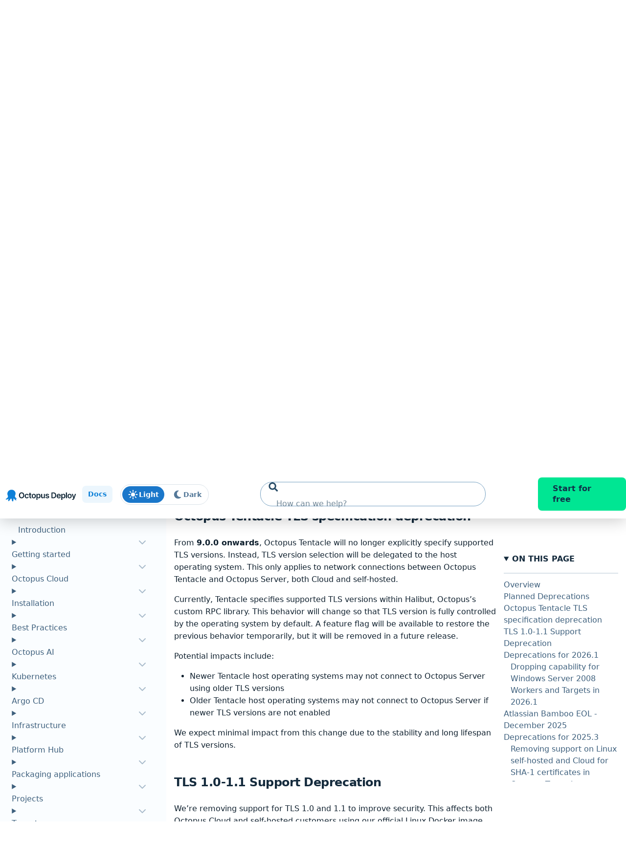

--- FILE ---
content_type: text/html
request_url: https://octopus.com/docs/administration/server-extensibility/installing-a-custom-server-extension
body_size: 120
content:
<!DOCTYPE html><html> <meta charset="utf-8"><title>Redirecting to https://octopus.com/docs/deprecations#server-extensibility</title><meta http-equiv="refresh" content="0; URL=https://octopus.com/docs/deprecations#server-extensibility"><link rel="canonical" href="https://octopus.com/docs/deprecations#server-extensibility"></html>

--- FILE ---
content_type: text/html
request_url: https://octopus.com/docs/deprecations
body_size: 517452
content:
<!DOCTYPE html><html dir="ltr" lang="en" class="initial"> <head><meta charset="utf-8"><title>Deprecations  | Documentation and Support</title><meta name="robots" content="max-image-preview:large, index, follow"><meta name="keywords"><meta name="description" content="Upcoming and past deprecations by version for Octopus Server"><link rel="stylesheet" href="/docs/css/vars.css"><link rel="stylesheet" href="/docs/css/main.css"><link rel="stylesheet" href="/docs/css/footer-bundle.css"><meta name="viewport" content="width=device-width, initial-scale=1, minimum-scale=1"><meta name="format-detection" content="telephone=no"><meta name="theme-color" content="#311e3e"><link rel="canonical" href="https://octopus.com/docs/deprecations"><link rel="alternate" href="/docs/sitemap.xml" type="application/rss+xml"><link rel="shortcut icon" href="/docs/icons/favicon.ico" type="image/x-icon"><link rel="apple-touch-icon" href="/docs/icons/apple-touch-icon.png"><meta property="og:type" content="website"><meta property="og:url" content="https://octopus.com/docs/deprecations"><meta property="og:title" content="Deprecations"><meta property="og:description" content="Upcoming and past deprecations by version for Octopus Server"><meta property="og:image" content="https://octopus.com/docs/img/devops.png"><meta property="og:image:alt" content="An Octopus arm in an infinity shape, supporting people collaborating"><meta name="twitter:card" content="summary_large_image"><meta name="twitter:title" content="Deprecations"><meta name="twitter:description" content="Upcoming and past deprecations by version for Octopus Server"><meta name="twitter:image" content="https://octopus.com/docs/img/devops.png"><meta name="twitter:image:alt" content="An Octopus arm in an infinity shape, supporting people collaborating"><meta name="view-transition" content="same-origin"><link href="/docs/css/fa/css/fontawesome.css" rel="stylesheet">
	<link href="/docs/css/fa/css/brands.css" rel="stylesheet">
	<link href="/docs/css/fa/css/solid.css" rel="stylesheet">
	<meta name="google-site-verification" content="nIbWsTU_ELqMnLNxIexH_s6ch3m-s_MaFnl5u8WoaRM" />

	<!-- Inline Script to set the initial theme -->
	<script>
		(() => {
			const theme = localStorage.getItem('theme') || (window.matchMedia('(prefers-color-scheme: dark)').matches ? 'dark' : 'light');
			document.documentElement.setAttribute('data-theme', theme);
		})();
	</script>

  <script defer>
  const whenActivated = new Promise((resolve) => {
	if (document.prerendering) {
	  document.addEventListener('prerenderingchange', resolve);
	} else {
	  resolve();
	}
  });

  async function add_gtm(w,d,s,l,i) {
	// Only add analytics if the page is not "pre-rendering"
	await whenActivated;

    w[l] = w[l]||[];w[l].push({'gtm.start': new Date().getTime(), event:'gtm.js'});
    var f = d.getElementsByTagName(s)[0],
        j = d.createElement(s),
        dl = l != 'dataLayer'
          ? '&l=' + l 
          : '';
    j.defer=true;
    j.src= 'https://www.googletagmanager.com/gtm.js?id='+i+dl;
    f.parentNode.insertBefore(j, f);
  }

  if (document.location.hostname === 'octopus.com'
  	|| document.location.hostname === 'www.octopus.com') {
	// Only add analytics to production site
    add_gtm(window, document, 'script', 'dataLayer', 'GTM-MQ943TFN');
  }
  </script></head><body data-theme="dark"> <nav class="skip-links" aria-label="Skip Links" id="site-top"> <a href="#site-nav">Skip to navigation</a> <a href="#site-main">Skip to main content</a> <a href="#site-footer">Skip to footer</a> </nav> <header class="octo-header-bkg site-header header-default"> <div class="octo-header"> <div class="octo-header__wrapper--left"> <a href="https://octopus.com" class="logo"> <svg width="983" height="293" viewBox="0 0 983 293" class="octo-header__logo" fill="none" xmlns="http://www.w3.org/2000/svg"> <path d="M290.417 144.297C290.417 151.776 289.016 158.181 286.215 163.513C283.436 168.822 279.64 172.889 274.828 175.713C270.038 178.537 264.605 179.949 258.527 179.949C252.45 179.949 247.005 178.537 242.193 175.713C237.403 172.866 233.607 168.788 230.806 163.479C228.027 158.147 226.638 151.753 226.638 144.297C226.638 136.819 228.027 130.425 230.806 125.116C233.607 119.784 237.403 115.706 242.193 112.882C247.005 110.058 252.45 108.646 258.527 108.646C264.605 108.646 270.038 110.058 274.828 112.882C279.64 115.706 283.436 119.784 286.215 125.116C289.016 130.425 290.417 136.819 290.417 144.297ZM277.776 144.297C277.776 139.033 276.952 134.594 275.303 130.979C273.676 127.342 271.417 124.596 268.525 122.744C265.633 120.869 262.3 119.931 258.527 119.931C254.754 119.931 251.422 120.869 248.53 122.744C245.638 124.596 243.368 127.342 241.718 130.979C240.092 134.594 239.278 139.033 239.278 144.297C239.278 149.562 240.092 154.012 241.718 157.65C243.368 161.265 245.638 164.01 248.53 165.885C251.422 167.737 254.754 168.664 258.527 168.664C262.3 168.664 265.633 167.737 268.525 165.885C271.417 164.01 273.676 161.265 275.303 157.65C276.952 154.012 277.776 149.562 277.776 144.297ZM320.772 180.017C315.575 180.017 311.113 178.876 307.385 176.594C303.68 174.312 300.822 171.16 298.811 167.139C296.823 163.095 295.829 158.441 295.829 153.176C295.829 147.89 296.846 143.224 298.879 139.18C300.913 135.113 303.782 131.95 307.487 129.691C311.215 127.409 315.62 126.268 320.704 126.268C324.929 126.268 328.668 127.048 331.921 128.607C335.197 130.143 337.807 132.323 339.75 135.147C341.693 137.949 342.8 141.225 343.071 144.975H331.345C330.871 142.467 329.741 140.378 327.956 138.706C326.194 137.011 323.833 136.164 320.873 136.164C318.365 136.164 316.163 136.842 314.265 138.197C312.367 139.53 310.887 141.451 309.825 143.959C308.786 146.466 308.266 149.471 308.266 152.973C308.266 156.52 308.786 159.57 309.825 162.123C310.865 164.654 312.322 166.608 314.197 167.986C316.095 169.342 318.32 170.019 320.873 170.019C322.681 170.019 324.296 169.68 325.719 169.003C327.165 168.302 328.374 167.297 329.346 165.987C330.317 164.676 330.984 163.083 331.345 161.208H343.071C342.777 164.891 341.693 168.155 339.817 171.002C337.942 173.826 335.389 176.04 332.158 177.644C328.928 179.226 325.132 180.017 320.772 180.017ZM375.442 126.946V136.435H345.517V126.946H375.442ZM352.905 114.475H365.173V163.343C365.173 164.992 365.422 166.258 365.919 167.139C366.438 167.997 367.116 168.585 367.952 168.901C368.788 169.217 369.714 169.375 370.731 169.375C371.499 169.375 372.2 169.319 372.832 169.206C373.487 169.093 373.984 168.991 374.323 168.901L376.391 178.492C375.735 178.718 374.798 178.966 373.578 179.237C372.38 179.508 370.912 179.666 369.172 179.712C366.1 179.802 363.332 179.339 360.869 178.322C358.407 177.283 356.452 175.679 355.006 173.51C353.583 171.341 352.883 168.63 352.905 165.377V114.475ZM404.153 180.017C399.069 180.017 394.664 178.898 390.936 176.662C387.208 174.425 384.316 171.296 382.26 167.274C380.227 163.253 379.21 158.553 379.21 153.176C379.21 147.799 380.227 143.089 382.26 139.045C384.316 135 387.208 131.86 390.936 129.623C394.664 127.387 399.069 126.268 404.153 126.268C409.236 126.268 413.641 127.387 417.369 129.623C421.097 131.86 423.978 135 426.011 139.045C428.067 143.089 429.095 147.799 429.095 153.176C429.095 158.553 428.067 163.253 426.011 167.274C423.978 171.296 421.097 174.425 417.369 176.662C413.641 178.898 409.236 180.017 404.153 180.017ZM404.22 170.189C406.977 170.189 409.281 169.432 411.134 167.918C412.986 166.382 414.364 164.326 415.268 161.75C416.194 159.175 416.658 156.306 416.658 153.143C416.658 149.957 416.194 147.076 415.268 144.501C414.364 141.903 412.986 139.835 411.134 138.299C409.281 136.763 406.977 135.995 404.22 135.995C401.396 135.995 399.047 136.763 397.171 138.299C395.319 139.835 393.929 141.903 393.003 144.501C392.099 147.076 391.647 149.957 391.647 153.143C391.647 156.306 392.099 159.175 393.003 161.75C393.929 164.326 395.319 166.382 397.171 167.918C399.047 169.432 401.396 170.189 404.22 170.189ZM435.812 198.52V126.946H447.876V135.554H448.588C449.221 134.289 450.113 132.945 451.265 131.521C452.417 130.075 453.976 128.844 455.942 127.827C457.908 126.788 460.415 126.268 463.465 126.268C467.487 126.268 471.113 127.296 474.344 129.352C477.597 131.386 480.173 134.402 482.071 138.401C483.991 142.377 484.951 147.257 484.951 153.041C484.951 158.757 484.014 163.614 482.138 167.613C480.263 171.612 477.71 174.662 474.479 176.763C471.249 178.864 467.589 179.915 463.499 179.915C460.517 179.915 458.043 179.418 456.077 178.424C454.112 177.43 452.53 176.232 451.333 174.832C450.158 173.408 449.243 172.064 448.588 170.799H448.08V198.52H435.812ZM447.842 152.973C447.842 156.339 448.317 159.288 449.266 161.818C450.237 164.349 451.627 166.325 453.434 167.749C455.264 169.15 457.478 169.85 460.076 169.85C462.788 169.85 465.058 169.127 466.888 167.681C468.718 166.212 470.096 164.213 471.023 161.683C471.972 159.13 472.446 156.226 472.446 152.973C472.446 149.742 471.983 146.873 471.057 144.365C470.13 141.857 468.752 139.892 466.922 138.468C465.092 137.045 462.81 136.333 460.076 136.333C457.456 136.333 455.23 137.023 453.4 138.401C451.57 139.779 450.181 141.711 449.232 144.196C448.306 146.681 447.842 149.607 447.842 152.973ZM524.939 157.108V126.946H537.207V179H525.311V169.748H524.769C523.594 172.663 521.663 175.046 518.974 176.899C516.308 178.751 513.021 179.678 509.112 179.678C505.701 179.678 502.685 178.921 500.064 177.407C497.466 175.871 495.432 173.646 493.964 170.731C492.495 167.794 491.761 164.247 491.761 160.09V126.946H504.029V158.192C504.029 161.491 504.933 164.111 506.74 166.054C508.548 167.997 510.92 168.969 513.857 168.969C515.664 168.969 517.415 168.528 519.11 167.647C520.804 166.766 522.194 165.456 523.278 163.716C524.385 161.954 524.939 159.751 524.939 157.108ZM587.268 140.705L576.084 141.925C575.768 140.796 575.214 139.734 574.424 138.74C573.655 137.745 572.616 136.943 571.306 136.333C569.995 135.723 568.391 135.418 566.494 135.418C563.941 135.418 561.794 135.972 560.055 137.079C558.338 138.186 557.49 139.621 557.513 141.383C557.49 142.897 558.044 144.128 559.173 145.077C560.326 146.026 562.223 146.805 564.867 147.415L573.746 149.313C578.671 150.375 582.331 152.058 584.726 154.363C587.143 156.667 588.363 159.683 588.386 163.411C588.363 166.687 587.403 169.579 585.505 172.087C583.63 174.572 581.021 176.515 577.677 177.916C574.333 179.316 570.492 180.017 566.155 180.017C559.783 180.017 554.655 178.684 550.769 176.018C546.883 173.329 544.567 169.59 543.822 164.8L555.785 163.648C556.327 165.998 557.479 167.771 559.241 168.969C561.003 170.166 563.297 170.765 566.121 170.765C569.035 170.765 571.374 170.166 573.136 168.969C574.921 167.771 575.813 166.292 575.813 164.529C575.813 163.038 575.237 161.807 574.085 160.835C572.955 159.864 571.193 159.118 568.798 158.599L559.919 156.735C554.926 155.695 551.232 153.945 548.837 151.482C546.442 148.997 545.256 145.856 545.279 142.061C545.256 138.853 546.126 136.074 547.888 133.724C549.673 131.352 552.147 129.522 555.31 128.234C558.496 126.924 562.167 126.268 566.324 126.268C572.424 126.268 577.225 127.567 580.727 130.166C584.251 132.764 586.432 136.277 587.268 140.705ZM638.843 179H615.324V109.595H639.318C646.209 109.595 652.128 110.984 657.076 113.763C662.046 116.52 665.864 120.485 668.53 125.658C671.196 130.832 672.529 137.023 672.529 144.23C672.529 151.459 671.185 157.672 668.497 162.869C665.831 168.065 661.979 172.053 656.94 174.832C651.925 177.611 645.892 179 638.843 179ZM627.897 168.122H638.233C643.068 168.122 647.101 167.24 650.332 165.478C653.563 163.693 655.991 161.039 657.618 157.514C659.245 153.967 660.058 149.539 660.058 144.23C660.058 138.92 659.245 134.515 657.618 131.013C655.991 127.488 653.585 124.856 650.4 123.117C647.237 121.354 643.306 120.473 638.606 120.473H627.897V168.122ZM703.282 180.017C698.063 180.017 693.556 178.932 689.76 176.763C685.987 174.572 683.084 171.477 681.051 167.478C679.017 163.456 678.001 158.723 678.001 153.278C678.001 147.924 679.017 143.224 681.051 139.18C683.107 135.113 685.976 131.95 689.659 129.691C693.341 127.409 697.668 126.268 702.638 126.268C705.846 126.268 708.874 126.788 711.72 127.827C714.59 128.844 717.12 130.425 719.312 132.572C721.526 134.718 723.265 137.452 724.531 140.773C725.796 144.071 726.428 148.003 726.428 152.566V156.328H683.762V148.059H714.669C714.646 145.709 714.138 143.62 713.144 141.79C712.15 139.937 710.76 138.48 708.975 137.418C707.213 136.356 705.157 135.825 702.808 135.825C700.3 135.825 698.097 136.435 696.199 137.655C694.301 138.853 692.822 140.434 691.76 142.4C690.72 144.343 690.189 146.478 690.167 148.805V156.023C690.167 159.051 690.72 161.649 691.827 163.818C692.935 165.964 694.482 167.613 696.47 168.765C698.458 169.895 700.786 170.46 703.451 170.46C705.236 170.46 706.852 170.211 708.298 169.714C709.744 169.195 710.997 168.438 712.059 167.444C713.121 166.45 713.923 165.218 714.465 163.75L725.92 165.038C725.197 168.065 723.819 170.708 721.786 172.968C719.775 175.204 717.199 176.944 714.059 178.187C710.918 179.407 707.326 180.017 703.282 180.017ZM733.111 198.52V126.946H745.176V135.554H745.888C746.52 134.289 747.413 132.945 748.565 131.521C749.717 130.075 751.276 128.844 753.241 127.827C755.207 126.788 757.715 126.268 760.765 126.268C764.786 126.268 768.413 127.296 771.643 129.352C774.897 131.386 777.472 134.402 779.37 138.401C781.29 142.377 782.251 147.257 782.251 153.041C782.251 158.757 781.313 163.614 779.438 167.613C777.563 171.612 775.01 174.662 771.779 176.763C768.548 178.864 764.888 179.915 760.799 179.915C757.817 179.915 755.343 179.418 753.377 178.424C751.411 177.43 749.83 176.232 748.633 174.832C747.458 173.408 746.543 172.064 745.888 170.799H745.379V198.52H733.111ZM745.142 152.973C745.142 156.339 745.616 159.288 746.565 161.818C747.537 164.349 748.926 166.325 750.734 167.749C752.564 169.15 754.778 169.85 757.376 169.85C760.087 169.85 762.358 169.127 764.188 167.681C766.018 166.212 767.396 164.213 768.322 161.683C769.271 159.13 769.746 156.226 769.746 152.973C769.746 149.742 769.282 146.873 768.356 144.365C767.43 141.857 766.052 139.892 764.222 138.468C762.392 137.045 760.11 136.333 757.376 136.333C754.755 136.333 752.53 137.023 750.7 138.401C748.87 139.779 747.48 141.711 746.531 144.196C745.605 146.681 745.142 149.607 745.142 152.973ZM801.329 109.595V179H789.061V109.595H801.329ZM832.954 180.017C827.87 180.017 823.465 178.898 819.737 176.662C816.009 174.425 813.117 171.296 811.061 167.274C809.028 163.253 808.011 158.553 808.011 153.176C808.011 147.799 809.028 143.089 811.061 139.045C813.117 135 816.009 131.86 819.737 129.623C823.465 127.387 827.87 126.268 832.954 126.268C838.037 126.268 842.443 127.387 846.171 129.623C849.898 131.86 852.779 135 854.812 139.045C856.868 143.089 857.896 147.799 857.896 153.176C857.896 158.553 856.868 163.253 854.812 167.274C852.779 171.296 849.898 174.425 846.171 176.662C842.443 178.898 838.037 180.017 832.954 180.017ZM833.022 170.189C835.778 170.189 838.082 169.432 839.935 167.918C841.788 166.382 843.166 164.326 844.07 161.75C844.996 159.175 845.459 156.306 845.459 153.143C845.459 149.957 844.996 147.076 844.07 144.501C843.166 141.903 841.788 139.835 839.935 138.299C838.082 136.763 835.778 135.995 833.022 135.995C830.198 135.995 827.848 136.763 825.973 138.299C824.12 139.835 822.731 141.903 821.804 144.501C820.901 147.076 820.449 149.957 820.449 153.143C820.449 156.306 820.901 159.175 821.804 161.75C822.731 164.326 824.12 166.382 825.973 167.918C827.848 169.432 830.198 170.189 833.022 170.189ZM870.467 198.52C868.796 198.52 867.248 198.385 865.825 198.114C864.424 197.865 863.305 197.571 862.47 197.232L865.316 187.676C867.101 188.195 868.694 188.444 870.095 188.421C871.495 188.399 872.727 187.958 873.789 187.1C874.873 186.264 875.788 184.863 876.534 182.897L877.584 180.084L858.708 126.946H871.721L883.718 166.258H884.26L896.291 126.946H909.338L888.496 185.303C887.525 188.06 886.237 190.421 884.633 192.386C883.029 194.374 881.063 195.888 878.736 196.927C876.432 197.989 873.676 198.52 870.467 198.52Z" fill="var(--octopus-logo-text-color)"></path> <path d="M76.6351 183.449C87.0978 176.544 99.2687 164.892 94.7847 151.297C92.2224 143.745 88.806 137.487 88.1654 129.287C87.7383 122.382 88.806 115.477 91.1547 109.219C100.55 83.7567 128.522 71.6728 153.717 79.2253C176.992 86.3461 193.006 113.751 183.397 137.487C177.846 151.297 175.283 162.086 187.668 172.66C191.084 175.465 199.198 179.996 199.198 185.175C199.198 191.865 185.96 183.665 184.679 182.586C186.387 185.607 202.828 202.87 192.365 204.164C182.757 205.243 174.216 191.649 168.451 185.823C158.629 175.897 160.337 197.691 160.337 202.222C160.337 209.343 155.212 223.801 146.458 214.306C139.198 206.538 141.974 194.238 136.849 185.607C131.297 176.112 121.902 195.101 119.554 198.554C116.991 202.438 103.966 220.995 98.8416 211.069C94.5711 203.085 101.404 190.354 104.607 183.017C103.326 185.607 94.7847 189.491 92.4359 190.786C87.0978 193.807 80.9055 195.317 74.7133 194.886C61.2613 194.022 71.2969 186.902 76.6351 183.449Z" fill="#0D80D8"></path> </svg> </a> <span class="badge badge--brand"> Docs </span> <div class="theme-switcher" data-theme-toggle> <input id="theme-switcher" type="checkbox" aria-checked="false" role="switch" aria-label="Toggle theme between light and dark mode" tabindex="-1" data-theme-toggle-checkbox> <label for="theme-switcher" class="theme-switcher__label" tabindex="0"> <span class="theme-switcher__icon theme-switcher__icon--light" aria-hidden="true"> <svg xmlns="http://www.w3.org/2000/svg" width="24" height="24" viewBox="0 0 24 24" fill="none"> <path d="M12 2.40002C11.475 2.40002 11.1 2.81252 11.1 3.30002V5.70002C11.1 6.22502 11.475 6.60002 12 6.60002C12.4875 6.60002 12.9 6.22502 12.9 5.70002V3.30002C12.9 2.81252 12.4875 2.40002 12 2.40002ZM12 17.4C11.475 17.4 11.1 17.8125 11.1 18.3V20.7C11.1 21.225 11.475 21.6 12 21.6C12.4875 21.6 12.9 21.225 12.9 20.7V18.3C12.9 17.8125 12.4875 17.4 12 17.4ZM20.7 12.9C21.1875 12.9 21.6 12.525 21.6 12C21.6 11.5125 21.1875 11.1 20.7 11.1H18.3C17.775 11.1 17.4 11.5125 17.4 12C17.4 12.525 17.775 12.9 18.3 12.9H20.7ZM6.60002 12C6.60002 11.5125 6.18752 11.1 5.70002 11.1H3.30002C2.77502 11.1 2.40002 11.5125 2.40002 12C2.40002 12.525 2.77502 12.9 3.30002 12.9H5.70002C6.18752 12.9 6.60002 12.525 6.60002 12ZM18.7875 6.48752C19.125 6.15002 19.125 5.58752 18.7875 5.21252C18.4125 4.87502 17.85 4.87502 17.5125 5.21252L15.7875 6.93752C15.45 7.27502 15.45 7.83752 15.7875 8.21252C16.1625 8.55002 16.725 8.55002 17.0625 8.21252L18.7875 6.48752ZM8.17502 15.825C7.80002 15.4875 7.23752 15.4875 6.90002 15.825L5.21252 17.55C4.83752 17.8875 4.83752 18.45 5.21252 18.7875C5.55002 19.1625 6.11252 19.1625 6.45002 18.7875L8.17502 17.1C8.51252 16.7625 8.51252 16.2 8.17502 15.825ZM17.5125 18.7875C17.85 19.1625 18.4125 19.1625 18.7875 18.7875C19.125 18.45 19.125 17.8875 18.7875 17.55L17.0625 15.825C16.725 15.4875 16.1625 15.4875 15.7875 15.825C15.45 16.2 15.45 16.7625 15.7875 17.1L17.5125 18.7875ZM8.17502 8.21252C8.51252 7.83752 8.51252 7.27502 8.17502 6.93752L6.45002 5.21252C6.11252 4.87502 5.55002 4.87502 5.21252 5.21252C4.83752 5.58752 4.83752 6.15002 5.21252 6.48752L6.90002 8.21252C7.23752 8.55002 7.80002 8.55002 8.17502 8.21252ZM12 16.2C14.2875 16.2 16.2 14.325 16.2 12C16.2 9.71252 14.2875 7.80002 12 7.80002C9.67502 7.80002 7.80002 9.71252 7.80002 12C7.80002 14.325 9.67502 16.2 12 16.2Z" fill="white"></path> </svg>
Light
</span> <span class="switch-slider"></span> <span class="theme-switcher__icon theme-switcher__icon--dark" aria-hidden="true"> <svg xmlns="http://www.w3.org/2000/svg" width="24" height="24" viewBox="0 0 24 24" fill="none"> <path d="M13.1625 3.59998C8.55005 3.59998 4.80005 7.38748 4.80005 12C4.80005 16.65 8.55005 20.4 13.1625 20.4C15.45 20.4 17.5125 19.5 19.0125 18.0375C19.2 17.85 19.2375 17.5875 19.125 17.325C19.0125 17.1 18.75 16.9875 18.4875 17.025C18.1125 17.1 17.7375 17.1 17.3625 17.1C13.725 17.1 10.7625 14.175 10.7625 10.5C10.7625 8.06248 12.1125 5.88748 14.1375 4.76248C14.3625 4.64998 14.475 4.38748 14.4 4.12498C14.3625 3.86248 14.1375 3.67498 13.875 3.63748C13.65 3.63748 13.3875 3.63748 13.1625 3.63748V3.59998Z" fill="white"></path> </svg>
Dark
</span> </label> </div> </div> <div class="site-search__wrapper" data-site-search-wrapper> <div class="site-search__overlay"></div> <form method="GET" action="https://www.google.com/search" role="search" class="site-search" autocomplete="off" data-sourcedata="/docs/search.json" data-site-search> <fieldset> <input type="hidden" name="q" value="site:https://octopus.com/"> <svg class="site-search__icon" xmlns="http://www.w3.org/2000/svg" width="20" height="19" viewBox="0 0 20 19" fill="none"> <path d="M19.0524 16.4267L15.3727 12.7273C15.2067 12.5603 14.9815 12.4675 14.7453 12.4675H14.1437C15.1624 11.1577 15.7676 9.5102 15.7676 7.718C15.7676 3.45455 12.3316 0 8.09097 0C3.85035 0 0.414307 3.45455 0.414307 7.718C0.414307 11.9814 3.85035 15.436 8.09097 15.436C9.87358 15.436 11.5123 14.8275 12.8151 13.8033V14.4082C12.8151 14.6456 12.9073 14.872 13.0734 15.039L16.7531 18.7384C17.1 19.0872 17.661 19.0872 18.0042 18.7384L19.0487 17.6883C19.3956 17.3395 19.3956 16.7755 19.0524 16.4267ZM8.09097 12.4675C5.48164 12.4675 3.36687 10.3451 3.36687 7.718C3.36687 5.09462 5.47795 2.96846 8.09097 2.96846C10.7003 2.96846 12.8151 5.09091 12.8151 7.718C12.8151 10.3414 10.704 12.4675 8.09097 12.4675Z" fill="#274B66"></path> </svg> <input type="text" name="q" class="site-search-query" placeholder="How can we help?" spellcheck="true" autocomplete="off" data-site-search-query> <button class="site-search__remove-btn" type="button" data-site-search-remove> <svg xmlns="http://www.w3.org/2000/svg" width="11" height="11" viewBox="0 0 11 11" fill="none"> <path d="M7.585 5.5L10.7122 2.37281C11.0959 1.98906 11.0959 1.36687 10.7122 0.982812L10.0172 0.287813C9.63344 -0.0959375 9.01125 -0.0959375 8.62719 0.287813L5.5 3.415L2.37281 0.287813C1.98906 -0.0959375 1.36688 -0.0959375 0.982813 0.287813L0.287813 0.982812C-0.0959375 1.36656 -0.0959375 1.98875 0.287813 2.37281L3.415 5.5L0.287813 8.62719C-0.0959375 9.01094 -0.0959375 9.63312 0.287813 10.0172L0.982813 10.7122C1.36656 11.0959 1.98906 11.0959 2.37281 10.7122L5.5 7.585L8.62719 10.7122C9.01094 11.0959 9.63344 11.0959 10.0172 10.7122L10.7122 10.0172C11.0959 9.63344 11.0959 9.01125 10.7122 8.62719L7.585 5.5Z" fill="#355670"></path> </svg> </button> </fieldset> </form> <div class="site-search-results" data-title="Results" data-emptytitle="No Results" data-site-search-results></div> <a href="/docs/search" class="site-search__mobile"> <svg xmlns="http://www.w3.org/2000/svg" width="20" height="19" viewBox="0 0 20 19" fill="none"> <path d="M19.0524 16.4267L15.3727 12.7273C15.2067 12.5603 14.9815 12.4675 14.7453 12.4675H14.1437C15.1624 11.1577 15.7676 9.5102 15.7676 7.718C15.7676 3.45455 12.3316 0 8.09097 0C3.85035 0 0.414307 3.45455 0.414307 7.718C0.414307 11.9814 3.85035 15.436 8.09097 15.436C9.87358 15.436 11.5123 14.8275 12.8151 13.8033V14.4082C12.8151 14.6456 12.9073 14.872 13.0734 15.039L16.7531 18.7384C17.1 19.0872 17.661 19.0872 18.0042 18.7384L19.0487 17.6883C19.3956 17.3395 19.3956 16.7755 19.0524 16.4267ZM8.09097 12.4675C5.48164 12.4675 3.36687 10.3451 3.36687 7.718C3.36687 5.09462 5.47795 2.96846 8.09097 2.96846C10.7003 2.96846 12.8151 5.09091 12.8151 7.718C12.8151 10.3414 10.704 12.4675 8.09097 12.4675Z" fill="var(--hamburger-lines-color)"></path> </svg> </a> </div> <script src="/docs/js/search.js" type="module" defer></script> <div class="mobile-menu" data-mobile-menu-wrapper aria-label="Mobile navigation"> <a href="#site-nav" class="hamburger" aria-label="Toggle navigation" data-hamburger-icon> <span class="line"></span> <span class="line"></span> <span class="line"></span> <span class="circle"></span> </a> <div class="site-nav site-nav__mobile" data-mobile-menu> <div class="theme-switcher" data-theme-toggle> <input id="theme-switcher-mobile" type="checkbox" aria-checked="false" role="switch" aria-label="Toggle theme between light and dark mode" tabindex="-1" data-theme-toggle-checkbox> <label for="theme-switcher-mobile" class="theme-switcher__label" tabindex="0"> <span class="theme-switcher__icon theme-switcher__icon--light" aria-hidden="true"> <svg xmlns="http://www.w3.org/2000/svg" width="24" height="24" viewBox="0 0 24 24" fill="none"> <path d="M12 2.40002C11.475 2.40002 11.1 2.81252 11.1 3.30002V5.70002C11.1 6.22502 11.475 6.60002 12 6.60002C12.4875 6.60002 12.9 6.22502 12.9 5.70002V3.30002C12.9 2.81252 12.4875 2.40002 12 2.40002ZM12 17.4C11.475 17.4 11.1 17.8125 11.1 18.3V20.7C11.1 21.225 11.475 21.6 12 21.6C12.4875 21.6 12.9 21.225 12.9 20.7V18.3C12.9 17.8125 12.4875 17.4 12 17.4ZM20.7 12.9C21.1875 12.9 21.6 12.525 21.6 12C21.6 11.5125 21.1875 11.1 20.7 11.1H18.3C17.775 11.1 17.4 11.5125 17.4 12C17.4 12.525 17.775 12.9 18.3 12.9H20.7ZM6.60002 12C6.60002 11.5125 6.18752 11.1 5.70002 11.1H3.30002C2.77502 11.1 2.40002 11.5125 2.40002 12C2.40002 12.525 2.77502 12.9 3.30002 12.9H5.70002C6.18752 12.9 6.60002 12.525 6.60002 12ZM18.7875 6.48752C19.125 6.15002 19.125 5.58752 18.7875 5.21252C18.4125 4.87502 17.85 4.87502 17.5125 5.21252L15.7875 6.93752C15.45 7.27502 15.45 7.83752 15.7875 8.21252C16.1625 8.55002 16.725 8.55002 17.0625 8.21252L18.7875 6.48752ZM8.17502 15.825C7.80002 15.4875 7.23752 15.4875 6.90002 15.825L5.21252 17.55C4.83752 17.8875 4.83752 18.45 5.21252 18.7875C5.55002 19.1625 6.11252 19.1625 6.45002 18.7875L8.17502 17.1C8.51252 16.7625 8.51252 16.2 8.17502 15.825ZM17.5125 18.7875C17.85 19.1625 18.4125 19.1625 18.7875 18.7875C19.125 18.45 19.125 17.8875 18.7875 17.55L17.0625 15.825C16.725 15.4875 16.1625 15.4875 15.7875 15.825C15.45 16.2 15.45 16.7625 15.7875 17.1L17.5125 18.7875ZM8.17502 8.21252C8.51252 7.83752 8.51252 7.27502 8.17502 6.93752L6.45002 5.21252C6.11252 4.87502 5.55002 4.87502 5.21252 5.21252C4.83752 5.58752 4.83752 6.15002 5.21252 6.48752L6.90002 8.21252C7.23752 8.55002 7.80002 8.55002 8.17502 8.21252ZM12 16.2C14.2875 16.2 16.2 14.325 16.2 12C16.2 9.71252 14.2875 7.80002 12 7.80002C9.67502 7.80002 7.80002 9.71252 7.80002 12C7.80002 14.325 9.67502 16.2 12 16.2Z" fill="white"></path> </svg>
Light
</span> <span class="switch-slider"></span> <span class="theme-switcher__icon theme-switcher__icon--dark" aria-hidden="true"> <svg xmlns="http://www.w3.org/2000/svg" width="24" height="24" viewBox="0 0 24 24" fill="none"> <path d="M13.1625 3.59998C8.55005 3.59998 4.80005 7.38748 4.80005 12C4.80005 16.65 8.55005 20.4 13.1625 20.4C15.45 20.4 17.5125 19.5 19.0125 18.0375C19.2 17.85 19.2375 17.5875 19.125 17.325C19.0125 17.1 18.75 16.9875 18.4875 17.025C18.1125 17.1 17.7375 17.1 17.3625 17.1C13.725 17.1 10.7625 14.175 10.7625 10.5C10.7625 8.06248 12.1125 5.88748 14.1375 4.76248C14.3625 4.64998 14.475 4.38748 14.4 4.12498C14.3625 3.86248 14.1375 3.67498 13.875 3.63748C13.65 3.63748 13.3875 3.63748 13.1625 3.63748V3.59998Z" fill="white"></path> </svg>
Dark
</span> </label> </div> <ul class="site-nav__list" data-mobile-menu-list> <li class="site-nav__list-item"><a href="/docs" title="Hello, Octopus Deploy! 👋">Introduction</a></li><li class="site-nav__list-item has-children"><details class="sub-nav"><summary class="sub-nav__summary"><span class="sub-nav__summary-title">Getting started</span></summary><ul class="site-nav__list site-nav__list--sub"><li class="site-nav__list-item"><a href="/docs/getting-started" title="Getting started with Octopus">Overview</a></li><li class="site-nav__list-item has-children"><details class="sub-nav"><summary class="sub-nav__summary"><span class="sub-nav__summary-title">First Deployment</span></summary><ul class="site-nav__list site-nav__list--sub"><li class="site-nav__list-item"><a href="/docs/getting-started/first-deployment">First Deployment</a></li><li class="site-nav__list-item"><a href="/docs/getting-started/first-deployment/define-and-use-variables">Define and use variables</a></li><li class="site-nav__list-item"><a href="/docs/getting-started/first-deployment/approvals-with-manual-interventions">Approvals with Manual Interventions</a></li><li class="site-nav__list-item"><a href="/docs/getting-started/first-deployment/add-deployment-targets">Add deployment targets</a></li><li class="site-nav__list-item"><a href="/docs/getting-started/first-deployment/deploy-a-package">Deploy a sample package</a></li></ul></details></li><li class="site-nav__list-item has-children"><details class="sub-nav"><summary class="sub-nav__summary"><span class="sub-nav__summary-title">First Runbook Run</span></summary><ul class="site-nav__list site-nav__list--sub"><li class="site-nav__list-item"><a href="/docs/getting-started/first-runbook-run">First Runbook Run</a></li><li class="site-nav__list-item"><a href="/docs/getting-started/first-runbook-run/configure-runbook-environments">Configure Runbook Environments</a></li><li class="site-nav__list-item"><a href="/docs/getting-started/first-runbook-run/create-runbook-projects">Create a Project</a></li><li class="site-nav__list-item"><a href="/docs/getting-started/first-runbook-run/create-a-runbook">Create a runbook</a></li><li class="site-nav__list-item"><a href="/docs/getting-started/first-runbook-run/define-the-runbook-process">Defining the runbook process for workers</a></li><li class="site-nav__list-item"><a href="/docs/getting-started/first-runbook-run/running-a-runbook">Running a Runbook</a></li><li class="site-nav__list-item"><a href="/docs/getting-started/first-runbook-run/runbook-specific-variables">Runbook specific variables</a></li><li class="site-nav__list-item"><a href="/docs/getting-started/first-runbook-run/add-runbook-deployment-targets">Add runbook deployment targets</a></li><li class="site-nav__list-item"><a href="/docs/getting-started/first-runbook-run/define-the-runbook-process-for-targets">Defining the runbook process for targets</a></li><li class="site-nav__list-item"><a href="/docs/getting-started/first-runbook-run/publishing-a-runbook">Publishing a runbook</a></li></ul></details></li><li class="site-nav__list-item"><a href="/docs/getting-started/managing-octopus-subscriptions">Managing Octopus subscriptions</a></li><li class="site-nav__list-item"><a href="/docs/getting-started/samples-instance">Samples</a></li><li class="site-nav__list-item has-children"><details class="sub-nav"><summary class="sub-nav__summary"><span class="sub-nav__summary-title">Reference architectures</span></summary><ul class="site-nav__list site-nav__list--sub"><li class="site-nav__list-item"><a href="/docs/getting-started/reference-architectures">Reference architectures</a></li><li class="site-nav__list-item"><a href="/docs/getting-started/reference-architectures/eks-reference-architecture">EKS reference architecture</a></li><li class="site-nav__list-item"><a href="/docs/getting-started/reference-architectures/webapp-reference-architecture" title="Web App reference architecture in Octopus">Web App reference architecture</a></li></ul></details></li><li class="site-nav__list-item"><a href="/docs/getting-started/glossary">Glossary</a></li></ul></details></li><li class="site-nav__list-item has-children"><details class="sub-nav"><summary class="sub-nav__summary"><span class="sub-nav__summary-title">Octopus Cloud</span></summary><ul class="site-nav__list site-nav__list--sub"><li class="site-nav__list-item"><a href="/docs/octopus-cloud" title="Octopus Cloud">Overview</a></li><li class="site-nav__list-item"><a href="/docs/octopus-cloud/getting-started-with-cloud">Getting started with Cloud</a></li><li class="site-nav__list-item"><a href="/docs/octopus-cloud/migrations">Migrating to Octopus Cloud</a></li><li class="site-nav__list-item"><a href="/docs/octopus-cloud/static-ip">Static IP address</a></li><li class="site-nav__list-item"><a href="/docs/octopus-cloud/dynamic-worker">Dynamic workers</a></li><li class="site-nav__list-item"><a href="/docs/octopus-cloud/task-cap" title="Octopus Cloud Task Cap">Task cap</a></li><li class="site-nav__list-item"><a href="/docs/octopus-cloud/inbound-private-links">Azure Private Links</a></li><li class="site-nav__list-item"><a href="/docs/octopus-cloud/ip-address-allow-list">IP address allow list</a></li><li class="site-nav__list-item"><a href="/docs/octopus-cloud/uptime-slo">Uptime SLO</a></li><li class="site-nav__list-item"><a href="/docs/octopus-cloud/maintenance-window">Maintenance windows</a></li><li class="site-nav__list-item"><a href="/docs/octopus-cloud/disaster-recovery" title="Disaster recovery for Octopus Cloud">Disaster recovery</a></li><li class="site-nav__list-item"><a href="/docs/octopus-cloud/permissions">Permissions</a></li><li class="site-nav__list-item"><a href="/docs/octopus-cloud/frequently-asked-questions" title="Octopus Cloud Frequently Asked Questions">Octopus Cloud FAQ</a></li></ul></details></li><li class="site-nav__list-item has-children"><details class="sub-nav"><summary class="sub-nav__summary"><span class="sub-nav__summary-title">Installation</span></summary><ul class="site-nav__list site-nav__list--sub"><li class="site-nav__list-item"><a href="/docs/installation" title="Installation of Octopus Server">Overview</a></li><li class="site-nav__list-item"><a href="/docs/installation/requirements">Installation requirements</a></li><li class="site-nav__list-item has-children"><details class="sub-nav"><summary class="sub-nav__summary"><span class="sub-nav__summary-title">SQL Database</span></summary><ul class="site-nav__list site-nav__list--sub"><li class="site-nav__list-item"><a href="/docs/installation/sql-database" title="SQL Database">Overview</a></li><li class="site-nav__list-item"><a href="/docs/installation/sql-database/self-managed-sql-server">Self-Managed SQL Server</a></li><li class="site-nav__list-item"><a href="/docs/installation/sql-database/aws-rds">AWS RDS</a></li><li class="site-nav__list-item"><a href="/docs/installation/sql-database/azure-sql">Azure SQL</a></li><li class="site-nav__list-item"><a href="/docs/installation/sql-database/gcp-cloud-sql">GCP Cloud SQL</a></li></ul></details></li><li class="site-nav__list-item has-children"><details class="sub-nav"><summary class="sub-nav__summary"><span class="sub-nav__summary-title">File Storage</span></summary><ul class="site-nav__list site-nav__list--sub"><li class="site-nav__list-item"><a href="/docs/installation/file-storage" title="File Storage">Overview</a></li><li class="site-nav__list-item"><a href="/docs/installation/file-storage/local-storage">Local File Storage</a></li><li class="site-nav__list-item"><a href="/docs/installation/file-storage/aws-file-storage">AWS File Storage</a></li><li class="site-nav__list-item"><a href="/docs/installation/file-storage/azure-file-storage">Azure Files</a></li><li class="site-nav__list-item"><a href="/docs/installation/file-storage/gcp-file-storage">GCP File Storage</a></li><li class="site-nav__list-item"><a href="/docs/installation/file-storage/windows-nfs">Windows NFS File Storage</a></li></ul></details></li><li class="site-nav__list-item has-children"><details class="sub-nav"><summary class="sub-nav__summary"><span class="sub-nav__summary-title">Load Balancers</span></summary><ul class="site-nav__list site-nav__list--sub"><li class="site-nav__list-item"><a href="/docs/installation/load-balancers" title="Load Balancers">Overview</a></li><li class="site-nav__list-item"><a href="/docs/installation/load-balancers/configuring-netscaler">Configuring Netscaler</a></li><li class="site-nav__list-item"><a href="/docs/installation/load-balancers/use-nginx-as-reverse-proxy">Use NGINX as a reverse proxy for Octopus Deploy</a></li><li class="site-nav__list-item"><a href="/docs/installation/load-balancers/use-iis-as-reverse-proxy">Use IIS as a reverse proxy for Octopus Deploy</a></li><li class="site-nav__list-item"><a href="/docs/installation/load-balancers/aws-load-balancers">AWS Load Balancers</a></li><li class="site-nav__list-item"><a href="/docs/installation/load-balancers/azure-load-balancers">Azure Load Balancers</a></li><li class="site-nav__list-item"><a href="/docs/installation/load-balancers/gcp-load-balancers">GCP Load Balancers</a></li></ul></details></li><li class="site-nav__list-item"><a href="/docs/installation/permissions-for-the-octopus-windows-service">Permissions for the Octopus Windows Service</a></li><li class="site-nav__list-item"><a href="/docs/installation/managed-service-account">Using a Managed Service Account (MSA)</a></li><li class="site-nav__list-item"><a href="/docs/installation/automating-installation">Automating Octopus installation</a></li><li class="site-nav__list-item"><a href="/docs/installation/troubleshooting">Troubleshooting the Octopus installation</a></li><li class="site-nav__list-item has-children"><details class="sub-nav"><summary class="sub-nav__summary"><span class="sub-nav__summary-title">Octopus Server Linux Container</span></summary><ul class="site-nav__list site-nav__list--sub"><li class="site-nav__list-item"><a href="/docs/installation/octopus-server-linux-container">Octopus Server Linux Container</a></li><li class="site-nav__list-item"><a href="/docs/installation/octopus-server-linux-container/docker-compose-linux">Octopus Server Container with Docker Compose</a></li><li class="site-nav__list-item"><a href="/docs/installation/octopus-server-linux-container/systemd-service-definition">Octopus Server Container with systemd</a></li><li class="site-nav__list-item"><a href="/docs/installation/octopus-server-linux-container/octopus-in-kubernetes">Octopus Server in Kubernetes</a></li><li class="site-nav__list-item has-children"><details class="sub-nav"><summary class="sub-nav__summary"><span class="sub-nav__summary-title">Migration</span></summary><ul class="site-nav__list site-nav__list--sub"><li class="site-nav__list-item"><a href="/docs/installation/octopus-server-linux-container/migration">Migration</a></li><li class="site-nav__list-item"><a href="/docs/installation/octopus-server-linux-container/migration/migrate-to-server-container-linux-from-windows-server">Migrate to Octopus Server Linux Container from Windows Server</a></li><li class="site-nav__list-item"><a href="/docs/installation/octopus-server-linux-container/migration/migrate-to-server-container-linux-from-windows-container">Migrate to Octopus Server Linux Container from Windows Container</a></li></ul></details></li><li class="site-nav__list-item"><a href="/docs/installation/octopus-server-linux-container/troubleshooting-octopus-server-in-a-container">Troubleshooting Octopus Server in a Container</a></li></ul></details></li><li class="site-nav__list-item"><a href="/docs/installation/isolated-octopus-deploy-servers">Isolated Octopus Servers</a></li></ul></details></li><li class="site-nav__list-item has-children"><details class="sub-nav"><summary class="sub-nav__summary"><span class="sub-nav__summary-title">Best Practices</span></summary><ul class="site-nav__list site-nav__list--sub"><li class="site-nav__list-item"><a href="/docs/best-practices" title="Best Practices">Overview</a></li><li class="site-nav__list-item has-children"><details class="sub-nav"><summary class="sub-nav__summary"><span class="sub-nav__summary-title">Deployments</span></summary><ul class="site-nav__list site-nav__list--sub"><li class="site-nav__list-item"><a href="/docs/best-practices/deployments" title="Deployments">Overview</a></li><li class="site-nav__list-item"><a href="/docs/best-practices/deployments/environments-and-deployment-targets-and-roles">Environments, Deployment Targets, and Target Tags</a></li><li class="site-nav__list-item"><a href="/docs/best-practices/deployments/lifecycles-and-environments">Lifecycles and Environments</a></li><li class="site-nav__list-item"><a href="/docs/best-practices/deployments/projects-and-project-groups">Projects and Project Groups Structure</a></li><li class="site-nav__list-item"><a href="/docs/best-practices/deployments/variables">Variable Recommendations</a></li><li class="site-nav__list-item"><a href="/docs/best-practices/deployments/step-templates-and-script-modules">Step Templates and Script Modules</a></li><li class="site-nav__list-item"><a href="/docs/best-practices/deployments/deployment-and-runbook-processes">Deployment and Runbook Processes</a></li><li class="site-nav__list-item"><a href="/docs/best-practices/deployments/releases-and-deployments">Releases and Deployments</a></li><li class="site-nav__list-item"><a href="/docs/best-practices/deployments/notifications">Notifications</a></li></ul></details></li><li class="site-nav__list-item has-children"><details class="sub-nav"><summary class="sub-nav__summary"><span class="sub-nav__summary-title">Octopus Administration</span></summary><ul class="site-nav__list site-nav__list--sub"><li class="site-nav__list-item"><a href="/docs/best-practices/octopus-administration" title="Octopus Administration">Overview</a></li><li class="site-nav__list-item"><a href="/docs/best-practices/octopus-administration/partition-octopus-with-spaces">Partition Octopus with Spaces</a></li><li class="site-nav__list-item"><a href="/docs/best-practices/octopus-administration/worker-configuration">Offload Work to Workers</a></li><li class="site-nav__list-item"><a href="/docs/best-practices/octopus-administration/users-roles-and-teams">Users, Roles, and Teams</a></li><li class="site-nav__list-item"><a href="/docs/best-practices/octopus-administration/ongoing-maintenance">Ongoing Maintenance</a></li></ul></details></li><li class="site-nav__list-item has-children"><details class="sub-nav"><summary class="sub-nav__summary"><span class="sub-nav__summary-title">Self-Hosted Octopus</span></summary><ul class="site-nav__list site-nav__list--sub"><li class="site-nav__list-item"><a href="/docs/best-practices/self-hosted-octopus" title="Self-Hosted Octopus">Overview</a></li><li class="site-nav__list-item"><a href="/docs/best-practices/self-hosted-octopus/installation-guidelines">Installation Guidelines</a></li><li class="site-nav__list-item"><a href="/docs/best-practices/self-hosted-octopus/high-availability">High Availability</a></li><li class="site-nav__list-item"><a href="/docs/best-practices/self-hosted-octopus/disaster-recovery">Disaster Recovery</a></li></ul></details></li><li class="site-nav__list-item has-children"><details class="sub-nav"><summary class="sub-nav__summary"><span class="sub-nav__summary-title">Platform Engineering</span></summary><ul class="site-nav__list site-nav__list--sub"><li class="site-nav__list-item"><a href="/docs/best-practices/platform-engineering" title="Platform Engineering">Overview</a></li><li class="site-nav__list-item"><a href="/docs/best-practices/platform-engineering/what-is-pe">What is platform engineering?</a></li><li class="site-nav__list-item"><a href="/docs/best-practices/platform-engineering/enterprise-patterns">Octopus enterprise patterns</a></li><li class="site-nav__list-item"><a href="/docs/best-practices/platform-engineering/levels-of-responsibility">Managing Octopus with code</a></li><li class="site-nav__list-item"><a href="/docs/best-practices/platform-engineering/managing-space-resources">Managing space resources</a></li><li class="site-nav__list-item"><a href="/docs/best-practices/platform-engineering/managing-project-resources">Managing project resources</a></li><li class="site-nav__list-item"><a href="/docs/best-practices/platform-engineering/managing-runbook-resources">Managing runbook resources</a></li><li class="site-nav__list-item"><a href="/docs/best-practices/platform-engineering/forking-git-repos">Forking Git repositories</a></li><li class="site-nav__list-item"><a href="/docs/best-practices/platform-engineering/listing-downstream-drift">Finding drift</a></li><li class="site-nav__list-item"><a href="/docs/best-practices/platform-engineering/merging-downstream">Merging repos</a></li><li class="site-nav__list-item"><a href="/docs/best-practices/platform-engineering/validating-cac-prs">Validating CaC PRs</a></li><li class="site-nav__list-item"><a href="/docs/best-practices/platform-engineering/secret-variables">Secret variables</a></li></ul></details></li></ul></details></li><li class="site-nav__list-item has-children"><details class="sub-nav"><summary class="sub-nav__summary"><span class="sub-nav__summary-title">Octopus AI</span></summary><ul class="site-nav__list site-nav__list--sub"><li class="site-nav__list-item"><a href="/docs/octopus-ai" title="AI-Powered DevOps with Octopus Deploy">Overview</a></li><li class="site-nav__list-item has-children"><details class="sub-nav"><summary class="sub-nav__summary"><span class="sub-nav__summary-title">Octopus AI Assistant</span></summary><ul class="site-nav__list site-nav__list--sub"><li class="site-nav__list-item"><a href="/docs/octopus-ai/assistant" title="Octopus AI Assistant">Overview</a></li><li class="site-nav__list-item"><a href="/docs/octopus-ai/assistant/getting-started">Getting started</a></li><li class="site-nav__list-item has-children"><details class="sub-nav"><summary class="sub-nav__summary"><span class="sub-nav__summary-title">Cookbook</span></summary><ul class="site-nav__list site-nav__list--sub"><li class="site-nav__list-item"><a href="/docs/octopus-ai/assistant/cookbook" title="Octopus AI Assistant Cookbook">Overview</a></li><li class="site-nav__list-item"><a href="/docs/octopus-ai/assistant/cookbook/analyze-step-template-usage">Analyze step template usage</a></li><li class="site-nav__list-item"><a href="/docs/octopus-ai/assistant/cookbook/audit-environment-naming-and-counts">Audit environment naming and counts</a></li><li class="site-nav__list-item"><a href="/docs/octopus-ai/assistant/cookbook/audit-pci-deployments">Audit PCI deployments</a></li><li class="site-nav__list-item"><a href="/docs/octopus-ai/assistant/cookbook/audit-target-role-distribution">Audit target role distribution</a></li><li class="site-nav__list-item"><a href="/docs/octopus-ai/assistant/cookbook/check-retention-policy-consistency">Check retention policy consistency</a></li><li class="site-nav__list-item"><a href="/docs/octopus-ai/assistant/cookbook/create-a-net-azure-app-deployment-process">Create a .NET Azure App deployment process</a></li><li class="site-nav__list-item"><a href="/docs/octopus-ai/assistant/cookbook/detect-overlapping-variable-names">Detect overlapping variable names</a></li><li class="site-nav__list-item"><a href="/docs/octopus-ai/assistant/cookbook/detect-unused-variables">Detect unused variables</a></li><li class="site-nav__list-item"><a href="/docs/octopus-ai/assistant/cookbook/evaluate-deployment-frequency">Evaluate deployment frequency</a></li><li class="site-nav__list-item"><a href="/docs/octopus-ai/assistant/cookbook/fix-variable-binding-errors">Fix variable binding errors</a></li><li class="site-nav__list-item"><a href="/docs/octopus-ai/assistant/cookbook/generate-deployment-rollback-plan">Generate deployment rollback plan</a></li><li class="site-nav__list-item"><a href="/docs/octopus-ai/assistant/cookbook/improve-multi-tenant-deployments">Improve multi-tenant deployments</a></li><li class="site-nav__list-item"><a href="/docs/octopus-ai/assistant/cookbook/investigate-production-deployment-failure">Investigate production deployment failure</a></li><li class="site-nav__list-item"><a href="/docs/octopus-ai/assistant/cookbook/kubernetes-deployment-pipeline">Kubernetes deployment pipeline</a></li><li class="site-nav__list-item"><a href="/docs/octopus-ai/assistant/cookbook/list-failed-deployments">List failed deployments</a></li><li class="site-nav__list-item"><a href="/docs/octopus-ai/assistant/cookbook/recommend-variable-scoping">Recommend variable scoping</a></li><li class="site-nav__list-item"><a href="/docs/octopus-ai/assistant/cookbook/report-runbook-scheduling">Report runbook scheduling</a></li><li class="site-nav__list-item"><a href="/docs/octopus-ai/assistant/cookbook/report-skipped-steps">Report skipped steps</a></li><li class="site-nav__list-item"><a href="/docs/octopus-ai/assistant/cookbook/resolve-rolling-deployment-timeouts">Resolve rolling deployment timeouts</a></li><li class="site-nav__list-item"><a href="/docs/octopus-ai/assistant/cookbook/restart-windows-services-runbook">Restart Windows services Runbook</a></li><li class="site-nav__list-item"><a href="/docs/octopus-ai/assistant/cookbook/review-runbook-usage">Review runbook usage</a></li><li class="site-nav__list-item"><a href="/docs/octopus-ai/assistant/cookbook/security-best-practices-check">Security best practices check</a></li><li class="site-nav__list-item"><a href="/docs/octopus-ai/assistant/cookbook/speed-up-lifecycle-phases">Speed up Lifecycle phases</a></li><li class="site-nav__list-item"><a href="/docs/octopus-ai/assistant/cookbook/summarize-ops-runbooks">Summarize Ops Runbooks</a></li><li class="site-nav__list-item"><a href="/docs/octopus-ai/assistant/cookbook/summarize-tag-set-coverage">Summarize tag set coverage</a></li><li class="site-nav__list-item"><a href="/docs/octopus-ai/assistant/cookbook/summarize-worker-pool-health">Summarize worker pool health</a></li></ul></details></li><li class="site-nav__list-item"><a href="/docs/octopus-ai/assistant/best-practices-adviser">Best Practices Adviser</a></li><li class="site-nav__list-item"><a href="/docs/octopus-ai/assistant/deployment-failure-analyzer">Deployment failure analyzer</a></li><li class="site-nav__list-item"><a href="/docs/octopus-ai/assistant/project-creation">Prompt-based project creation</a></li><li class="site-nav__list-item"><a href="/docs/octopus-ai/assistant/custom-prompts">Custom prompts</a></li></ul></details></li><li class="site-nav__list-item has-children"><details class="sub-nav"><summary class="sub-nav__summary"><span class="sub-nav__summary-title">Octopus MCP</span></summary><ul class="site-nav__list site-nav__list--sub"><li class="site-nav__list-item"><a href="/docs/octopus-ai/mcp" title="Octopus MCP">Overview</a></li><li class="site-nav__list-item"><a href="/docs/octopus-ai/mcp/use-cases">Use Cases</a></li></ul></details></li><li class="site-nav__list-item"><a href="/docs/octopus-ai/recovery-agent">Octopus Recovery Agent</a></li></ul></details></li><li class="site-nav__list-item has-children"><details class="sub-nav"><summary class="sub-nav__summary"><span class="sub-nav__summary-title">Kubernetes</span></summary><ul class="site-nav__list site-nav__list--sub"><li class="site-nav__list-item"><a href="/docs/kubernetes" title="Kubernetes deployments with Octopus">Overview</a></li><li class="site-nav__list-item has-children"><details class="sub-nav"><summary class="sub-nav__summary"><span class="sub-nav__summary-title">Targets</span></summary><ul class="site-nav__list site-nav__list--sub"><li class="site-nav__list-item"><a href="/docs/kubernetes/targets" title="Kubernetes Targets">Overview</a></li><li class="site-nav__list-item has-children"><details class="sub-nav"><summary class="sub-nav__summary"><span class="sub-nav__summary-title">Kubernetes agent</span></summary><ul class="site-nav__list site-nav__list--sub"><li class="site-nav__list-item"><a href="/docs/kubernetes/targets/kubernetes-agent" title="Kubernetes agent">Overview</a></li><li class="site-nav__list-item"><a href="/docs/kubernetes/targets/kubernetes-agent/permissions" title="Octopus Kubernetes agent permissions">Permissions</a></li><li class="site-nav__list-item"><a href="/docs/kubernetes/targets/kubernetes-agent/granular-permissions">Granular Permissions</a></li><li class="site-nav__list-item"><a href="/docs/kubernetes/targets/kubernetes-agent/kubernetes-monitor">Kubernetes Monitor</a></li><li class="site-nav__list-item"><a href="/docs/kubernetes/targets/kubernetes-agent/storage">Storage</a></li><li class="site-nav__list-item"><a href="/docs/kubernetes/targets/kubernetes-agent/automated-installation">Automated Installation</a></li><li class="site-nav__list-item"><a href="/docs/kubernetes/targets/kubernetes-agent/ha-cluster-support">HA Cluster Support</a></li><li class="site-nav__list-item"><a href="/docs/kubernetes/targets/kubernetes-agent/upgrading" title="Upgrading the Agent">Upgrading</a></li><li class="site-nav__list-item has-children"><details class="sub-nav"><summary class="sub-nav__summary"><span class="sub-nav__summary-title">Troubleshooting</span></summary><ul class="site-nav__list site-nav__list--sub"><li class="site-nav__list-item"><a href="/docs/kubernetes/targets/kubernetes-agent/troubleshooting" title="Troubleshooting">General Troubleshooting</a></li><li class="site-nav__list-item"><a href="/docs/kubernetes/targets/kubernetes-agent/troubleshooting/sha1-certificate-incompatibility">SHA1 Certificates on older Windows versions</a></li></ul></details></li><li class="site-nav__list-item"><a href="/docs/kubernetes/targets/kubernetes-agent/images" title="Octopus Kubernetes agent default images">Default images</a></li><li class="site-nav__list-item"><a href="/docs/kubernetes/targets/kubernetes-agent/supported-versions-policy" title="Support Policy for Kubernetes Versions">Supported Versions Policy</a></li></ul></details></li><li class="site-nav__list-item has-children"><details class="sub-nav"><summary class="sub-nav__summary"><span class="sub-nav__summary-title">Kubernetes API</span></summary><ul class="site-nav__list site-nav__list--sub"><li class="site-nav__list-item"><a href="/docs/kubernetes/targets/kubernetes-api" title="Kubernetes API">Overview</a></li><li class="site-nav__list-item"><a href="/docs/kubernetes/targets/kubernetes-api/openshift">OpenShift Kubernetes cluster</a></li><li class="site-nav__list-item"><a href="/docs/kubernetes/targets/kubernetes-api/rancher">Rancher Kubernetes cluster</a></li></ul></details></li></ul></details></li><li class="site-nav__list-item has-children"><details class="sub-nav"><summary class="sub-nav__summary"><span class="sub-nav__summary-title">Steps</span></summary><ul class="site-nav__list site-nav__list--sub"><li class="site-nav__list-item"><a href="/docs/kubernetes/steps" title="Kubernetes Steps">Overview</a></li><li class="site-nav__list-item"><a href="/docs/kubernetes/steps/yaml">Deploy Kubernetes YAML</a></li><li class="site-nav__list-item"><a href="/docs/kubernetes/steps/helm">Deploy a Helm chart</a></li><li class="site-nav__list-item"><a href="/docs/kubernetes/steps/kustomize">Deploy with Kustomize</a></li><li class="site-nav__list-item"><a href="/docs/kubernetes/steps/kubernetes-resources">Configure and apply Kubernetes resources</a></li><li class="site-nav__list-item"><a href="/docs/kubernetes/steps/kubernetes-service">Configure and apply a Kubernetes Service</a></li><li class="site-nav__list-item"><a href="/docs/kubernetes/steps/kubernetes-ingress">Configure and apply a Kubernetes Ingress</a></li></ul></details></li><li class="site-nav__list-item has-children"><details class="sub-nav"><summary class="sub-nav__summary"><span class="sub-nav__summary-title">Deployment Verification</span></summary><ul class="site-nav__list site-nav__list--sub"><li class="site-nav__list-item"><a href="/docs/kubernetes/deployment-verification" title="Deployment verification in Octopus">Step Verification</a></li><li class="site-nav__list-item has-children"><details class="sub-nav"><summary class="sub-nav__summary"><span class="sub-nav__summary-title">Applied Manifests</span></summary><ul class="site-nav__list site-nav__list--sub"><li class="site-nav__list-item"><a href="/docs/kubernetes/deployment-verification/applied-manifests" title="Applied Manifests">Overview</a></li><li class="site-nav__list-item"><a href="/docs/kubernetes/deployment-verification/applied-manifests/diffs" title="Applied Manifest Diffs">Diffs</a></li></ul></details></li></ul></details></li><li class="site-nav__list-item has-children"><details class="sub-nav"><summary class="sub-nav__summary"><span class="sub-nav__summary-title">Resources</span></summary><ul class="site-nav__list site-nav__list--sub"><li class="site-nav__list-item"><a href="/docs/kubernetes/resources">Glob Pattern Cheat Sheet</a></li><li class="site-nav__list-item"><a href="/docs/kubernetes/resources/server-side-apply">Server-Side Apply</a></li><li class="site-nav__list-item"><a href="/docs/kubernetes/resources/kubectl">kubectl</a></li></ul></details></li><li class="site-nav__list-item has-children"><details class="sub-nav"><summary class="sub-nav__summary"><span class="sub-nav__summary-title">Tutorials</span></summary><ul class="site-nav__list site-nav__list--sub"><li class="site-nav__list-item"><a href="/docs/kubernetes/tutorials">First Kubernetes deployment</a></li><li class="site-nav__list-item"><a href="/docs/kubernetes/tutorials/kubernetes-rollbacks">Rollback Kubernetes deployment</a></li><li class="site-nav__list-item"><a href="/docs/kubernetes/tutorials/automatically-track-third-party-helm-charts">Automatically tracking third party helm charts</a></li></ul></details></li><li class="site-nav__list-item has-children"><details class="sub-nav"><summary class="sub-nav__summary"><span class="sub-nav__summary-title">Live Object Status</span></summary><ul class="site-nav__list site-nav__list--sub"><li class="site-nav__list-item"><a href="/docs/kubernetes/live-object-status" title="Kubernetes Live Object Status">Overview</a></li><li class="site-nav__list-item"><a href="/docs/kubernetes/live-object-status/installation">Installation</a></li><li class="site-nav__list-item"><a href="/docs/kubernetes/live-object-status/troubleshooting">Troubleshooting</a></li></ul></details></li></ul></details></li><li class="site-nav__list-item has-children"><details class="sub-nav"><summary class="sub-nav__summary"><span class="sub-nav__summary-title">Argo CD</span></summary><ul class="site-nav__list site-nav__list--sub"><li class="site-nav__list-item"><a href="/docs/argo-cd" title="Argo CD deployments with Octopus">Overview</a></li><li class="site-nav__list-item has-children"><details class="sub-nav"><summary class="sub-nav__summary"><span class="sub-nav__summary-title">Argo CD Instances</span></summary><ul class="site-nav__list site-nav__list--sub"><li class="site-nav__list-item"><a href="/docs/argo-cd/instances">Overview</a></li><li class="site-nav__list-item"><a href="/docs/argo-cd/instances/argo-user">Argo CD Authentication</a></li><li class="site-nav__list-item"><a href="/docs/argo-cd/instances/automated-installation">Automated Installation</a></li></ul></details></li><li class="site-nav__list-item has-children"><details class="sub-nav"><summary class="sub-nav__summary"><span class="sub-nav__summary-title">Deployment Steps</span></summary><ul class="site-nav__list site-nav__list--sub"><li class="site-nav__list-item"><a href="/docs/argo-cd/steps">Overview</a></li><li class="site-nav__list-item"><a href="/docs/argo-cd/steps/update-application-image-tags">Update Argo CD Application Image Tags</a></li><li class="site-nav__list-item"><a href="/docs/argo-cd/steps/update-application-manifests">Update Argo CD Application Manifests</a></li><li class="site-nav__list-item"><a href="/docs/argo-cd/steps/argo-cd-applications-view">Annotated Application View</a></li></ul></details></li><li class="site-nav__list-item has-children"><details class="sub-nav"><summary class="sub-nav__summary"><span class="sub-nav__summary-title">Annotations</span></summary><ul class="site-nav__list site-nav__list--sub"><li class="site-nav__list-item"><a href="/docs/argo-cd/annotations">Scoping Annotations</a></li><li class="site-nav__list-item"><a href="/docs/argo-cd/annotations/cluster-annotations">Cluster Annotations</a></li><li class="site-nav__list-item"><a href="/docs/argo-cd/annotations/helm-annotations" title="Helm Image Tags Annotations">Helm Annotations</a></li></ul></details></li><li class="site-nav__list-item"><a href="/docs/argo-cd/resources">Supported Use Cases</a></li><li class="site-nav__list-item"><a href="/docs/argo-cd/live-object-status" title="Argo CD Live Object Status">Live Object Status</a></li><li class="site-nav__list-item"><a href="/docs/argo-cd/troubleshooting" title="Troubleshooting Argo CD in Octopus">Troubleshooting</a></li></ul></details></li><li class="site-nav__list-item has-children"><details class="sub-nav"><summary class="sub-nav__summary"><span class="sub-nav__summary-title">Infrastructure</span></summary><ul class="site-nav__list site-nav__list--sub"><li class="site-nav__list-item"><a href="/docs/infrastructure" title="Infrastructure">Overview</a></li><li class="site-nav__list-item has-children"><details class="sub-nav"><summary class="sub-nav__summary"><span class="sub-nav__summary-title">Deployment targets</span></summary><ul class="site-nav__list site-nav__list--sub"><li class="site-nav__list-item"><a href="/docs/infrastructure/deployment-targets">Deployment targets</a></li><li class="site-nav__list-item"><a href="/docs/infrastructure/deployment-targets/how-octopus-counts-deployment-targets" title="How Octopus counts deployment targets">Counting deployment targets</a></li><li class="site-nav__list-item"><a href="/docs/infrastructure/deployment-targets/target-tags">Target tags</a></li><li class="site-nav__list-item has-children"><details class="sub-nav"><summary class="sub-nav__summary"><span class="sub-nav__summary-title">Octopus Tentacle</span></summary><ul class="site-nav__list site-nav__list--sub"><li class="site-nav__list-item"><a href="/docs/infrastructure/deployment-targets/tentacle">Octopus Tentacle</a></li><li class="site-nav__list-item has-children"><details class="sub-nav"><summary class="sub-nav__summary"><span class="sub-nav__summary-title">Windows Tentacle</span></summary><ul class="site-nav__list site-nav__list--sub"><li class="site-nav__list-item"><a href="/docs/infrastructure/deployment-targets/tentacle/windows">Windows Tentacle</a></li><li class="site-nav__list-item has-children"><details class="sub-nav"><summary class="sub-nav__summary"><span class="sub-nav__summary-title">Tentacle installation requirements</span></summary><ul class="site-nav__list site-nav__list--sub"><li class="site-nav__list-item"><a href="/docs/infrastructure/deployment-targets/tentacle/windows/requirements">Tentacle installation requirements</a></li><li class="site-nav__list-item"><a href="/docs/infrastructure/deployment-targets/tentacle/windows/requirements/legacy-requirements">Legacy Tentacle installation requirements</a></li></ul></details></li><li class="site-nav__list-item"><a href="/docs/infrastructure/deployment-targets/tentacle/windows/tentacle-permissions">Permissions required for the Tentacle Windows Service</a></li><li class="site-nav__list-item"><a href="/docs/infrastructure/deployment-targets/tentacle/windows/running-tentacle-under-a-specific-user-account">Running Tentacle under a specific user account</a></li><li class="site-nav__list-item"><a href="/docs/infrastructure/deployment-targets/tentacle/windows/clustered-listening-tentacles">Clustered Listening Tentacles</a></li><li class="site-nav__list-item"><a href="/docs/infrastructure/deployment-targets/tentacle/windows/automating-tentacle-installation">Automating Tentacle installation</a></li><li class="site-nav__list-item"><a href="/docs/infrastructure/deployment-targets/tentacle/windows/polling-tentacles-web-sockets">Polling Tentacles over WebSockets</a></li><li class="site-nav__list-item has-children"><details class="sub-nav"><summary class="sub-nav__summary"><span class="sub-nav__summary-title">Azure virtual machines</span></summary><ul class="site-nav__list site-nav__list--sub"><li class="site-nav__list-item"><a href="/docs/infrastructure/deployment-targets/tentacle/windows/azure-virtual-machines">Azure virtual machines</a></li><li class="site-nav__list-item"><a href="/docs/infrastructure/deployment-targets/tentacle/windows/azure-virtual-machines/via-an-arm-template-with-dsc" title="Installing the Tentacle via DSC in an ARM template with Octopus">Installing the Tentacle via DSC in an ARM template</a></li><li class="site-nav__list-item"><a href="/docs/infrastructure/deployment-targets/tentacle/windows/azure-virtual-machines/via-the-azure-portal">Installing the Tentacle VM extension via the Azure Portal</a></li><li class="site-nav__list-item"><a href="/docs/infrastructure/deployment-targets/tentacle/windows/azure-virtual-machines/via-the-classic-azure-portal">Installing the Tentacle VM extension via the classic Azure Portal</a></li><li class="site-nav__list-item"><a href="/docs/infrastructure/deployment-targets/tentacle/windows/azure-virtual-machines/via-powershell">Installing the Tentacle VM extension via PowerShell</a></li><li class="site-nav__list-item"><a href="/docs/infrastructure/deployment-targets/tentacle/windows/azure-virtual-machines/via-the-azure-cli" title="Installing the Tentacle VM extension via the Azure CLI with Octopus">Installing the Tentacle VM extension via the Azure CLI</a></li><li class="site-nav__list-item"><a href="/docs/infrastructure/deployment-targets/tentacle/windows/azure-virtual-machines/configuration-structure">Tentacle VM extension configuration structure</a></li><li class="site-nav__list-item"><a href="/docs/infrastructure/deployment-targets/tentacle/windows/azure-virtual-machines/diagnosing-issues">Diagnosing Tentacle VM extension issues</a></li></ul></details></li></ul></details></li><li class="site-nav__list-item"><a href="/docs/infrastructure/deployment-targets/tentacle/linux">Linux Tentacle</a></li><li class="site-nav__list-item"><a href="/docs/infrastructure/deployment-targets/tentacle/tentacle-communication">Tentacle communication modes</a></li><li class="site-nav__list-item"><a href="/docs/infrastructure/deployment-targets/tentacle/octopus-tentacle-container">Octopus Tentacle in a Container</a></li><li class="site-nav__list-item"><a href="/docs/infrastructure/deployment-targets/tentacle/polling-tentacles-over-port-443">Polling Tentacles over Standard HTTPS Port</a></li><li class="site-nav__list-item"><a href="/docs/infrastructure/deployment-targets/tentacle/agent-vs-agentless">Agent vs Agentless</a></li><li class="site-nav__list-item has-children"><details class="sub-nav"><summary class="sub-nav__summary"><span class="sub-nav__summary-title">Troubleshooting Tentacles</span></summary><ul class="site-nav__list site-nav__list--sub"><li class="site-nav__list-item"><a href="/docs/infrastructure/deployment-targets/tentacle/troubleshooting">Troubleshooting Tentacles</a></li><li class="site-nav__list-item"><a href="/docs/infrastructure/deployment-targets/tentacle/troubleshooting/troubleshooting-listening">Troubleshooting Listening Tentacles</a></li><li class="site-nav__list-item"><a href="/docs/infrastructure/deployment-targets/tentacle/troubleshooting/troubleshooting-polling">Troubleshooting Polling Tentacles</a></li></ul></details></li></ul></details></li><li class="site-nav__list-item has-children"><details class="sub-nav"><summary class="sub-nav__summary"><span class="sub-nav__summary-title">Linux targets</span></summary><ul class="site-nav__list site-nav__list--sub"><li class="site-nav__list-item"><a href="/docs/infrastructure/deployment-targets/linux">Linux targets</a></li><li class="site-nav__list-item"><a href="/docs/infrastructure/deployment-targets/linux/ssh-target">SSH target</a></li><li class="site-nav__list-item"><a href="/docs/infrastructure/deployment-targets/linux/ssh-requirements">SSH target requirements</a></li><li class="site-nav__list-item"><a href="/docs/infrastructure/deployment-targets/linux/ssh-deployments">SSH deployments</a></li><li class="site-nav__list-item"><a href="/docs/infrastructure/deployment-targets/linux/sudo-commands">Sudo commands</a></li></ul></details></li><li class="site-nav__list-item"><a href="/docs/infrastructure/deployment-targets/amazon-ecs-cluster-target">Amazon ECS cluster</a></li><li class="site-nav__list-item has-children"><details class="sub-nav"><summary class="sub-nav__summary"><span class="sub-nav__summary-title">Azure targets</span></summary><ul class="site-nav__list site-nav__list--sub"><li class="site-nav__list-item"><a href="/docs/infrastructure/deployment-targets/azure">Azure targets</a></li><li class="site-nav__list-item"><a href="/docs/infrastructure/deployment-targets/azure/service-fabric-cluster-targets">Azure Service Fabric cluster targets</a></li><li class="site-nav__list-item"><a href="/docs/infrastructure/deployment-targets/azure/web-app-targets">Azure Web App targets</a></li></ul></details></li><li class="site-nav__list-item"><a href="/docs/infrastructure/deployment-targets/offline-package-drop">Offline package drop</a></li><li class="site-nav__list-item"><a href="/docs/infrastructure/deployment-targets/cloud-regions" title="Cloud regions with Octopus">Cloud regions</a></li><li class="site-nav__list-item"><a href="/docs/infrastructure/deployment-targets/cloud-target-discovery">Cloud Target Discovery</a></li><li class="site-nav__list-item has-children"><details class="sub-nav"><summary class="sub-nav__summary"><span class="sub-nav__summary-title">Dynamic infrastructure</span></summary><ul class="site-nav__list site-nav__list--sub"><li class="site-nav__list-item"><a href="/docs/infrastructure/deployment-targets/dynamic-infrastructure">Dynamic infrastructure</a></li><li class="site-nav__list-item"><a href="/docs/infrastructure/deployment-targets/dynamic-infrastructure/aws-accounts">Create AWS account command</a></li><li class="site-nav__list-item"><a href="/docs/infrastructure/deployment-targets/dynamic-infrastructure/azure-accounts" title="Create Azure Service Principal account command in Octopus">Create Azure Service Principal account command</a></li><li class="site-nav__list-item"><a href="/docs/infrastructure/deployment-targets/dynamic-infrastructure/token-accounts">Create token account command</a></li><li class="site-nav__list-item"><a href="/docs/infrastructure/deployment-targets/dynamic-infrastructure/username-password-accounts">Create username/password command</a></li><li class="site-nav__list-item"><a href="/docs/infrastructure/deployment-targets/dynamic-infrastructure/azure-web-app-target">Create Azure Web App target command</a></li><li class="site-nav__list-item"><a href="/docs/infrastructure/deployment-targets/dynamic-infrastructure/azure-service-fabric-target">Create Azure Service Fabric target command</a></li><li class="site-nav__list-item"><a href="/docs/infrastructure/deployment-targets/dynamic-infrastructure/kubernetes-target">Create Kubernetes Target Command</a></li><li class="site-nav__list-item"><a href="/docs/infrastructure/deployment-targets/dynamic-infrastructure/new-octopustarget">New Octopus Target Command</a></li><li class="site-nav__list-item"><a href="/docs/infrastructure/deployment-targets/dynamic-infrastructure/remove-octopustarget">Remove Octopus Target Command</a></li></ul></details></li><li class="site-nav__list-item"><a href="/docs/infrastructure/deployment-targets/machine-policies">Machine policies</a></li><li class="site-nav__list-item"><a href="/docs/infrastructure/deployment-targets/proxy-support">Proxy support</a></li></ul></details></li><li class="site-nav__list-item has-children"><details class="sub-nav"><summary class="sub-nav__summary"><span class="sub-nav__summary-title">Environments</span></summary><ul class="site-nav__list site-nav__list--sub"><li class="site-nav__list-item"><a href="/docs/infrastructure/environments">Environments</a></li><li class="site-nav__list-item"><a href="/docs/infrastructure/environments/environment-recommendations">Environment recommendations</a></li></ul></details></li><li class="site-nav__list-item has-children"><details class="sub-nav"><summary class="sub-nav__summary"><span class="sub-nav__summary-title">Accounts</span></summary><ul class="site-nav__list site-nav__list--sub"><li class="site-nav__list-item"><a href="/docs/infrastructure/accounts">Accounts</a></li><li class="site-nav__list-item"><a href="/docs/infrastructure/accounts/azure">Azure</a></li><li class="site-nav__list-item"><a href="/docs/infrastructure/accounts/aws">AWS accounts</a></li><li class="site-nav__list-item"><a href="/docs/infrastructure/accounts/google-cloud">Google cloud accounts</a></li><li class="site-nav__list-item"><a href="/docs/infrastructure/accounts/ssh-key-pair">SSH key pair account</a></li><li class="site-nav__list-item"><a href="/docs/infrastructure/accounts/tokens">Token account</a></li><li class="site-nav__list-item"><a href="/docs/infrastructure/accounts/username-and-password">Username and password accounts</a></li><li class="site-nav__list-item"><a href="/docs/infrastructure/accounts/openid-connect">OpenID Connect</a></li></ul></details></li><li class="site-nav__list-item has-children"><details class="sub-nav"><summary class="sub-nav__summary"><span class="sub-nav__summary-title">Workers</span></summary><ul class="site-nav__list site-nav__list--sub"><li class="site-nav__list-item"><a href="/docs/infrastructure/workers">Workers</a></li><li class="site-nav__list-item"><a href="/docs/infrastructure/workers/built-in-worker">Built-in Worker</a></li><li class="site-nav__list-item has-children"><details class="sub-nav"><summary class="sub-nav__summary"><span class="sub-nav__summary-title">Kubernetes Worker</span></summary><ul class="site-nav__list site-nav__list--sub"><li class="site-nav__list-item"><a href="/docs/infrastructure/workers/kubernetes-worker">Kubernetes Worker</a></li><li class="site-nav__list-item"><a href="/docs/infrastructure/workers/kubernetes-worker/storage">Storage</a></li><li class="site-nav__list-item"><a href="/docs/infrastructure/workers/kubernetes-worker/cluster-configuration">Cluster Configuration</a></li><li class="site-nav__list-item"><a href="/docs/infrastructure/workers/kubernetes-worker/scaling-behaviour">Scaling Behavior</a></li><li class="site-nav__list-item"><a href="/docs/infrastructure/workers/kubernetes-worker/automated-installation">Automated Installation</a></li><li class="site-nav__list-item"><a href="/docs/infrastructure/workers/kubernetes-worker/troubleshooting">Troubleshooting</a></li></ul></details></li><li class="site-nav__list-item"><a href="/docs/infrastructure/workers/worker-pools">Worker pools</a></li><li class="site-nav__list-item has-children"><details class="sub-nav"><summary class="sub-nav__summary"><span class="sub-nav__summary-title">Dynamic Worker pools</span></summary><ul class="site-nav__list site-nav__list--sub"><li class="site-nav__list-item"><a href="/docs/infrastructure/workers/dynamic-worker-pools">Dynamic Worker pools</a></li><li class="site-nav__list-item"><a href="/docs/infrastructure/workers/dynamic-worker-pools/ubuntu-1804-end-of-life">Ubuntu 18.04 End-of-life</a></li><li class="site-nav__list-item"><a href="/docs/infrastructure/workers/dynamic-worker-pools/windows-2019-end-of-life">Windows 2019 End-of-life</a></li></ul></details></li><li class="site-nav__list-item"><a href="/docs/infrastructure/workers/worker-tools-versioning-and-caching">Worker Tools, Versioning and Caching</a></li></ul></details></li><li class="site-nav__list-item"><a href="/docs/infrastructure/git-credentials">Git credentials</a></li><li class="site-nav__list-item"><a href="/docs/infrastructure/signing-keys">Signing Keys</a></li><li class="site-nav__list-item"><a href="/docs/infrastructure/ephemeral-environments">Ephemeral Environments</a></li></ul></details></li><li class="site-nav__list-item has-children"><details class="sub-nav"><summary class="sub-nav__summary"><span class="sub-nav__summary-title">Platform Hub</span></summary><ul class="site-nav__list site-nav__list--sub"><li class="site-nav__list-item"><a href="/docs/platform-hub" title="Platform Hub">Overview</a></li><li class="site-nav__list-item has-children"><details class="sub-nav"><summary class="sub-nav__summary"><span class="sub-nav__summary-title">Process Templates</span></summary><ul class="site-nav__list site-nav__list--sub"><li class="site-nav__list-item"><a href="/docs/platform-hub/process-templates" title="Process templates">Overview</a></li><li class="site-nav__list-item"><a href="/docs/platform-hub/process-templates/troubleshooting">Troubleshooting</a></li><li class="site-nav__list-item"><a href="/docs/platform-hub/process-templates/best-practices" title="Process Templates best practices">Best Practices</a></li></ul></details></li><li class="site-nav__list-item has-children"><details class="sub-nav"><summary class="sub-nav__summary"><span class="sub-nav__summary-title">Policies</span></summary><ul class="site-nav__list site-nav__list--sub"><li class="site-nav__list-item"><a href="/docs/platform-hub/policies" title="Policies">Getting started</a></li><li class="site-nav__list-item"><a href="/docs/platform-hub/policies/examples" title="Policies examples">Examples</a></li><li class="site-nav__list-item"><a href="/docs/platform-hub/policies/schema" title="Schema for Policies">Schema for policies</a></li><li class="site-nav__list-item"><a href="/docs/platform-hub/policies/best-practices" title="Policies best practices">Best Practices</a></li><li class="site-nav__list-item"><a href="/docs/platform-hub/policies/troubleshooting">Troubleshooting</a></li></ul></details></li></ul></details></li><li class="site-nav__list-item has-children"><details class="sub-nav"><summary class="sub-nav__summary"><span class="sub-nav__summary-title">Packaging applications</span></summary><ul class="site-nav__list site-nav__list--sub"><li class="site-nav__list-item"><a href="/docs/packaging-applications" title="Packaging applications">Overview</a></li><li class="site-nav__list-item has-children"><details class="sub-nav"><summary class="sub-nav__summary"><span class="sub-nav__summary-title">Create packages</span></summary><ul class="site-nav__list site-nav__list--sub"><li class="site-nav__list-item"><a href="/docs/packaging-applications/create-packages">Create packages</a></li><li class="site-nav__list-item"><a href="/docs/packaging-applications/create-packages/versioning">Versioning schemes</a></li><li class="site-nav__list-item"><a href="/docs/packaging-applications/create-packages/octopus-cli">Create packages with the Octopus CLI</a></li><li class="site-nav__list-item has-children"><details class="sub-nav"><summary class="sub-nav__summary"><span class="sub-nav__summary-title">Create packages with OctoPack</span></summary><ul class="site-nav__list site-nav__list--sub"><li class="site-nav__list-item"><a href="/docs/packaging-applications/create-packages/octopack">Create packages with OctoPack</a></li><li class="site-nav__list-item"><a href="/docs/packaging-applications/create-packages/octopack/octopack-to-include-buildevent-files">Include BuildEvent files</a></li><li class="site-nav__list-item"><a href="/docs/packaging-applications/create-packages/octopack/troubleshooting-octopack">Troubleshooting OctoPack</a></li></ul></details></li></ul></details></li><li class="site-nav__list-item has-children"><details class="sub-nav"><summary class="sub-nav__summary"><span class="sub-nav__summary-title">Build server integration</span></summary><ul class="site-nav__list site-nav__list--sub"><li class="site-nav__list-item"><a href="/docs/packaging-applications/build-servers">Build server integration</a></li><li class="site-nav__list-item"><a href="/docs/packaging-applications/build-servers/build-information" title="Passing build information to Octopus">Build information</a></li><li class="site-nav__list-item"><a href="/docs/packaging-applications/build-servers/appveyor">AppVeyor integration</a></li><li class="site-nav__list-item has-children"><details class="sub-nav"><summary class="sub-nav__summary"><span class="sub-nav__summary-title">Azure DevOps</span></summary><ul class="site-nav__list site-nav__list--sub"><li class="site-nav__list-item"><a href="/docs/packaging-applications/build-servers/tfs-azure-devops">Azure DevOps</a></li><li class="site-nav__list-item has-children"><details class="sub-nav"><summary class="sub-nav__summary"><span class="sub-nav__summary-title">Using the Octopus extension</span></summary><ul class="site-nav__list site-nav__list--sub"><li class="site-nav__list-item"><a href="/docs/packaging-applications/build-servers/tfs-azure-devops/using-octopus-extension">Using the Octopus extension</a></li><li class="site-nav__list-item"><a href="/docs/packaging-applications/build-servers/tfs-azure-devops/using-octopus-extension/build-versions-in-team-build">Build versions and packaging in Azure DevOps</a></li><li class="site-nav__list-item"><a href="/docs/packaging-applications/build-servers/tfs-azure-devops/using-octopus-extension/extension-compatibility">Azure DevOps and Team Foundation Server Extension Version Compatibility</a></li><li class="site-nav__list-item"><a href="/docs/packaging-applications/build-servers/tfs-azure-devops/using-octopus-extension/install-octopus-cli-capability">Installing the Octopus CLI as a capability</a></li></ul></details></li></ul></details></li><li class="site-nav__list-item"><a href="/docs/packaging-applications/build-servers/bamboo">Bamboo</a></li><li class="site-nav__list-item"><a href="/docs/packaging-applications/build-servers/bitbucket-pipelines">BitBucket Pipelines</a></li><li class="site-nav__list-item"><a href="/docs/packaging-applications/build-servers/codefresh-pipelines">Codefresh Pipelines</a></li><li class="site-nav__list-item"><a href="/docs/packaging-applications/build-servers/continua-ci">Continua CI</a></li><li class="site-nav__list-item"><a href="/docs/packaging-applications/build-servers/github-actions">GitHub Actions</a></li><li class="site-nav__list-item has-children"><details class="sub-nav"><summary class="sub-nav__summary"><span class="sub-nav__summary-title">Jenkins</span></summary><ul class="site-nav__list site-nav__list--sub"><li class="site-nav__list-item"><a href="/docs/packaging-applications/build-servers/jenkins">Jenkins</a></li><li class="site-nav__list-item"><a href="/docs/packaging-applications/build-servers/jenkins/pipeline">Jenkins Pipeline projects</a></li></ul></details></li><li class="site-nav__list-item"><a href="/docs/packaging-applications/build-servers/teamcity">TeamCity</a></li><li class="site-nav__list-item"><a href="/docs/packaging-applications/build-servers/troubleshooting-integrations-with-build-servers">Troubleshooting build server integrations</a></li></ul></details></li><li class="site-nav__list-item has-children"><details class="sub-nav"><summary class="sub-nav__summary"><span class="sub-nav__summary-title">Package repositories</span></summary><ul class="site-nav__list site-nav__list--sub"><li class="site-nav__list-item"><a href="/docs/packaging-applications/package-repositories">Package repositories</a></li><li class="site-nav__list-item"><a href="/docs/packaging-applications/package-repositories/built-in-repository">Built-in Octopus repository</a></li><li class="site-nav__list-item has-children"><details class="sub-nav"><summary class="sub-nav__summary"><span class="sub-nav__summary-title">Docker Container Registry</span></summary><ul class="site-nav__list site-nav__list--sub"><li class="site-nav__list-item"><a href="/docs/packaging-applications/package-repositories/docker-registries">Docker Container Registry</a></li><li class="site-nav__list-item"><a href="/docs/packaging-applications/package-repositories/docker-registries/octopus-version">Octopus versioning scheme</a></li></ul></details></li><li class="site-nav__list-item"><a href="/docs/packaging-applications/package-repositories/github-feeds">GitHub Repository feeds</a></li><li class="site-nav__list-item"><a href="/docs/packaging-applications/package-repositories/maven-feeds">Maven feeds</a></li><li class="site-nav__list-item"><a href="/docs/packaging-applications/package-repositories/nuget-feeds">NuGet feeds</a></li><li class="site-nav__list-item"><a href="/docs/packaging-applications/package-repositories/artifactory-generic-feeds">Artifactory Generic Feeds</a></li><li class="site-nav__list-item has-children"><details class="sub-nav"><summary class="sub-nav__summary"><span class="sub-nav__summary-title">Guides</span></summary><ul class="site-nav__list site-nav__list--sub"><li class="site-nav__list-item"><a href="/docs/packaging-applications/package-repositories/guides">Guides</a></li><li class="site-nav__list-item has-children"><details class="sub-nav"><summary class="sub-nav__summary"><span class="sub-nav__summary-title">Container registries</span></summary><ul class="site-nav__list site-nav__list--sub"><li class="site-nav__list-item"><a href="/docs/packaging-applications/package-repositories/guides/container-registries">Container registries</a></li><li class="site-nav__list-item"><a href="/docs/packaging-applications/package-repositories/guides/container-registries/artifactory-container-registry">Artifactory container registry</a></li><li class="site-nav__list-item"><a href="/docs/packaging-applications/package-repositories/guides/container-registries/amazon-ec2-container-services">AWS Elastic Container Registry (ECR)</a></li><li class="site-nav__list-item"><a href="/docs/packaging-applications/package-repositories/guides/container-registries/azure-container-services">Azure Container Registry</a></li><li class="site-nav__list-item"><a href="/docs/packaging-applications/package-repositories/guides/container-registries/docker-hub">Docker Hub</a></li><li class="site-nav__list-item"><a href="/docs/packaging-applications/package-repositories/guides/container-registries/gitlab-container-registry">GitLab container registry</a></li><li class="site-nav__list-item"><a href="/docs/packaging-applications/package-repositories/guides/container-registries/google-container-registry">Google Cloud Container Registry (GCR)</a></li><li class="site-nav__list-item"><a href="/docs/packaging-applications/package-repositories/guides/container-registries/nexus-container-registry">Nexus Container Registry</a></li><li class="site-nav__list-item"><a href="/docs/packaging-applications/package-repositories/guides/container-registries/oracle-cloud-infrastructure-registry">Oracle Cloud Infrastructure Container Registry</a></li><li class="site-nav__list-item"><a href="/docs/packaging-applications/package-repositories/guides/container-registries/proget-container-registry">ProGet Container Registry</a></li></ul></details></li><li class="site-nav__list-item has-children"><details class="sub-nav"><summary class="sub-nav__summary"><span class="sub-nav__summary-title">NuGet repositories</span></summary><ul class="site-nav__list site-nav__list--sub"><li class="site-nav__list-item"><a href="/docs/packaging-applications/package-repositories/guides/nuget-repositories">NuGet repositories</a></li><li class="site-nav__list-item"><a href="/docs/packaging-applications/package-repositories/guides/nuget-repositories/artifactory-nuget-feed">Artifactory Local NuGet repository</a></li><li class="site-nav__list-item"><a href="/docs/packaging-applications/package-repositories/guides/nuget-repositories/tfs-azure-devops">Azure DevOps and TFS package management</a></li><li class="site-nav__list-item"><a href="/docs/packaging-applications/package-repositories/guides/nuget-repositories/github-nuget-feed">GitHub NuGet repository</a></li><li class="site-nav__list-item"><a href="/docs/packaging-applications/package-repositories/guides/nuget-repositories/gitlab-nuget-feed">GitLab NuGet repository</a></li><li class="site-nav__list-item"><a href="/docs/packaging-applications/package-repositories/guides/nuget-repositories/nexus-nuget-feed">Nexus Hosted NuGet repository</a></li><li class="site-nav__list-item"><a href="/docs/packaging-applications/package-repositories/guides/nuget-repositories/proget-nuget-feed">ProGet NuGet repository</a></li></ul></details></li><li class="site-nav__list-item has-children"><details class="sub-nav"><summary class="sub-nav__summary"><span class="sub-nav__summary-title">Maven repositories</span></summary><ul class="site-nav__list site-nav__list--sub"><li class="site-nav__list-item"><a href="/docs/packaging-applications/package-repositories/guides/maven-repositories">Maven repositories</a></li><li class="site-nav__list-item"><a href="/docs/packaging-applications/package-repositories/guides/maven-repositories/nexus-maven-feed">Nexus Hosted Maven repository</a></li><li class="site-nav__list-item"><a href="/docs/packaging-applications/package-repositories/guides/maven-repositories/gitlab-maven-feed">GitLab Maven repository</a></li><li class="site-nav__list-item"><a href="/docs/packaging-applications/package-repositories/guides/maven-repositories/proget-maven-feed">ProGet Maven repository</a></li><li class="site-nav__list-item"><a href="/docs/packaging-applications/package-repositories/guides/maven-repositories/artifactory-maven-feed">Artifactory Maven repository</a></li></ul></details></li><li class="site-nav__list-item"><a href="/docs/packaging-applications/package-repositories/guides/cloudsmith-feed">Cloudsmith Multi-format repositories</a></li></ul></details></li><li class="site-nav__list-item"><a href="/docs/packaging-applications/package-repositories/s3-feeds">AWS S3 Bucket feeds</a></li></ul></details></li></ul></details></li><li class="site-nav__list-item has-children"><details class="sub-nav"><summary class="sub-nav__summary"><span class="sub-nav__summary-title">Projects</span></summary><ul class="site-nav__list site-nav__list--sub"><li class="site-nav__list-item"><a href="/docs/projects" title="Projects">Overview</a></li><li class="site-nav__list-item has-children"><details class="sub-nav"><summary class="sub-nav__summary"><span class="sub-nav__summary-title">Deployment process</span></summary><ul class="site-nav__list site-nav__list--sub"><li class="site-nav__list-item"><a href="/docs/projects/deployment-process">Deployment process</a></li><li class="site-nav__list-item"><a href="/docs/projects/deployment-process/artifacts">Artifacts</a></li><li class="site-nav__list-item"><a href="/docs/projects/deployment-process/performance">Performance</a></li></ul></details></li><li class="site-nav__list-item"><a href="/docs/projects/setting-up-projects">Setting up projects and project groups</a></li><li class="site-nav__list-item"><a href="/docs/projects/project-dashboard">Project dashboard</a></li><li class="site-nav__list-item"><a href="/docs/projects/recommendations">Project recommendations</a></li><li class="site-nav__list-item has-children"><details class="sub-nav"><summary class="sub-nav__summary"><span class="sub-nav__summary-title">Steps</span></summary><ul class="site-nav__list site-nav__list--sub"><li class="site-nav__list-item"><a href="/docs/projects/steps">Steps</a></li><li class="site-nav__list-item has-children"><details class="sub-nav"><summary class="sub-nav__summary"><span class="sub-nav__summary-title">Configuration features</span></summary><ul class="site-nav__list site-nav__list--sub"><li class="site-nav__list-item"><a href="/docs/projects/steps/configuration-features">Configuration features</a></li><li class="site-nav__list-item"><a href="/docs/projects/steps/configuration-features/custom-installation-directory">Custom installation directory</a></li><li class="site-nav__list-item"><a href="/docs/projects/steps/configuration-features/iis-website-and-application-pool">IIS websites and application pools</a></li><li class="site-nav__list-item"><a href="/docs/projects/steps/configuration-features/windows-services">Windows Services</a></li><li class="site-nav__list-item"><a href="/docs/projects/steps/configuration-features/structured-configuration-variables-feature">Structured configuration variables</a></li><li class="site-nav__list-item"><a href="/docs/projects/steps/configuration-features/xml-configuration-variables-feature">.NET XML configuration variables feature</a></li><li class="site-nav__list-item has-children"><details class="sub-nav"><summary class="sub-nav__summary"><span class="sub-nav__summary-title">.NET Configuration transforms</span></summary><ul class="site-nav__list site-nav__list--sub"><li class="site-nav__list-item"><a href="/docs/projects/steps/configuration-features/configuration-transforms">.NET Configuration transforms</a></li><li class="site-nav__list-item"><a href="/docs/projects/steps/configuration-features/configuration-transforms/environment-specific-transforms-with-sensitive-values">Environment specific .NET configuration transforms with sensitive values</a></li><li class="site-nav__list-item"><a href="/docs/projects/steps/configuration-features/configuration-transforms/troubleshooting-configuration-transforms">Troubleshooting .NET configuration transforms</a></li></ul></details></li><li class="site-nav__list-item"><a href="/docs/projects/steps/configuration-features/substitute-variables-in-templates">Substitute variables in templates</a></li><li class="site-nav__list-item"><a href="/docs/projects/steps/configuration-features/nginx-web-server">NGINX Web Server</a></li></ul></details></li><li class="site-nav__list-item"><a href="/docs/projects/steps/conditions">Conditions</a></li><li class="site-nav__list-item"><a href="/docs/projects/steps/execution-containers-for-workers">Execution containers for workers</a></li></ul></details></li><li class="site-nav__list-item has-children"><details class="sub-nav"><summary class="sub-nav__summary"><span class="sub-nav__summary-title">Built-in step templates</span></summary><ul class="site-nav__list site-nav__list--sub"><li class="site-nav__list-item"><a href="/docs/projects/built-in-step-templates">Built-in step templates</a></li><li class="site-nav__list-item"><a href="/docs/projects/built-in-step-templates/email-notifications">Email notification step</a></li><li class="site-nav__list-item"><a href="/docs/projects/built-in-step-templates/manual-intervention-and-approvals">Manual intervention and approval step</a></li><li class="site-nav__list-item"><a href="/docs/projects/built-in-step-templates/health-check">Health check step</a></li><li class="site-nav__list-item"><a href="/docs/projects/built-in-step-templates/automatic-updates">Automatic step template updates</a></li></ul></details></li><li class="site-nav__list-item"><a href="/docs/projects/export-import">Exporting and Importing Projects</a></li><li class="site-nav__list-item"><a href="/docs/projects/ephemeral-environments">Ephemeral Environments</a></li><li class="site-nav__list-item"><a href="/docs/projects/community-step-templates">Community step templates</a></li><li class="site-nav__list-item has-children"><details class="sub-nav"><summary class="sub-nav__summary"><span class="sub-nav__summary-title">Custom step templates</span></summary><ul class="site-nav__list site-nav__list--sub"><li class="site-nav__list-item"><a href="/docs/projects/custom-step-templates">Custom step templates</a></li><li class="site-nav__list-item"><a href="/docs/projects/custom-step-templates/custom-step-templates-stored-in-git">Custom step templates stored in Git</a></li></ul></details></li><li class="site-nav__list-item"><a href="/docs/projects/updating-step-templates">Updating step templates</a></li><li class="site-nav__list-item has-children"><details class="sub-nav"><summary class="sub-nav__summary"><span class="sub-nav__summary-title">Variables</span></summary><ul class="site-nav__list site-nav__list--sub"><li class="site-nav__list-item"><a href="/docs/projects/variables">Variables</a></li><li class="site-nav__list-item"><a href="/docs/projects/variables/getting-started">Getting started with variables</a></li><li class="site-nav__list-item"><a href="/docs/projects/variables/variable-substitutions">Variable substitutions</a></li><li class="site-nav__list-item"><a href="/docs/projects/variables/variable-filters">Variable filters</a></li><li class="site-nav__list-item"><a href="/docs/projects/variables/system-variables">System variables</a></li><li class="site-nav__list-item"><a href="/docs/projects/variables/output-variables">Output variables</a></li><li class="site-nav__list-item"><a href="/docs/projects/variables/prompted-variables">Prompted variables</a></li><li class="site-nav__list-item"><a href="/docs/projects/variables/sensitive-variables">Sensitive variables</a></li><li class="site-nav__list-item"><a href="/docs/projects/variables/certificate-variables">Certificate variables</a></li><li class="site-nav__list-item"><a href="/docs/projects/variables/worker-pool-variables">Worker Pool variables</a></li><li class="site-nav__list-item"><a href="/docs/projects/variables/google-cloud-account-variables">Google Cloud account variables</a></li><li class="site-nav__list-item"><a href="/docs/projects/variables/azure-account-variables">Azure account variables</a></li><li class="site-nav__list-item"><a href="/docs/projects/variables/aws-account-variables">AWS account variables</a></li><li class="site-nav__list-item"><a href="/docs/projects/variables/username-password-account-variables">Username and password account variables</a></li><li class="site-nav__list-item"><a href="/docs/projects/variables/tenant-variables">Tenant variables</a></li><li class="site-nav__list-item"><a href="/docs/projects/variables/library-variable-sets">Variable sets</a></li></ul></details></li><li class="site-nav__list-item has-children"><details class="sub-nav"><summary class="sub-nav__summary"><span class="sub-nav__summary-title">Tenants</span></summary><ul class="site-nav__list site-nav__list--sub"><li class="site-nav__list-item"><a href="/docs/projects/tenants" title="Tenants">Overview</a></li><li class="site-nav__list-item"><a href="/docs/projects/tenants/bulk-connection">Bulk connection</a></li></ul></details></li><li class="site-nav__list-item has-children"><details class="sub-nav"><summary class="sub-nav__summary"><span class="sub-nav__summary-title">Project triggers</span></summary><ul class="site-nav__list site-nav__list--sub"><li class="site-nav__list-item"><a href="/docs/projects/project-triggers">Project triggers</a></li><li class="site-nav__list-item"><a href="/docs/projects/project-triggers/deployment-target-triggers">Deployment target triggers</a></li><li class="site-nav__list-item"><a href="/docs/projects/project-triggers/scheduled-deployment-trigger">Scheduled deployment triggers</a></li><li class="site-nav__list-item"><a href="/docs/projects/project-triggers/external-feed-triggers" title="External feed triggers in Octopus">External feed triggers</a></li><li class="site-nav__list-item"><a href="/docs/projects/project-triggers/built-in-package-repository-triggers">Built-in package repository triggers</a></li><li class="site-nav__list-item"><a href="/docs/projects/project-triggers/git-triggers">Git repository triggers</a></li></ul></details></li><li class="site-nav__list-item has-children"><details class="sub-nav"><summary class="sub-nav__summary"><span class="sub-nav__summary-title">Coordinating multiple projects</span></summary><ul class="site-nav__list site-nav__list--sub"><li class="site-nav__list-item"><a href="/docs/projects/coordinating-multiple-projects">Coordinating multiple projects</a></li><li class="site-nav__list-item"><a href="/docs/projects/coordinating-multiple-projects/project-coordination-code-samples">Project coordination code samples</a></li><li class="site-nav__list-item"><a href="/docs/projects/coordinating-multiple-projects/deploy-release-step" title="Deploy a release step in Octopus">Deploy a release step</a></li></ul></details></li><li class="site-nav__list-item has-children"><details class="sub-nav"><summary class="sub-nav__summary"><span class="sub-nav__summary-title">Configuration as Code</span></summary><ul class="site-nav__list site-nav__list--sub"><li class="site-nav__list-item"><a href="/docs/projects/version-control">Configuration as Code</a></li><li class="site-nav__list-item has-children"><details class="sub-nav"><summary class="sub-nav__summary"><span class="sub-nav__summary-title">Converting projects to Git</span></summary><ul class="site-nav__list site-nav__list--sub"><li class="site-nav__list-item"><a href="/docs/projects/version-control/converting">Converting projects to Git</a></li><li class="site-nav__list-item"><a href="/docs/projects/version-control/converting/migrating-variables">Migrating variables to Git</a></li></ul></details></li><li class="site-nav__list-item"><a href="/docs/projects/version-control/config-as-code-reference">Configuration as Code reference</a></li><li class="site-nav__list-item"><a href="/docs/projects/version-control/editing-a-project-with-version-control-enabled">Editing a project with version control enabled</a></li><li class="site-nav__list-item"><a href="/docs/projects/version-control/github">GitHub integration</a></li><li class="site-nav__list-item"><a href="/docs/projects/version-control/creating-and-deploying-releases-version-controlled-project">Creating and deploying releases on a version-controlled project</a></li><li class="site-nav__list-item"><a href="/docs/projects/version-control/creating-release-from-a-build-server-plug-in">Creating releases from a build server plugin on a version-controlled project</a></li><li class="site-nav__list-item"><a href="/docs/projects/version-control/unsupported-config-as-code-scenarios">Unsupported Configuration as Code Scenarios</a></li><li class="site-nav__list-item"><a href="/docs/projects/version-control/moving-version-control">Moving version control</a></li><li class="site-nav__list-item"><a href="/docs/projects/version-control/ocl-file-format">OCL Syntax for Config as Code</a></li></ul></details></li></ul></details></li><li class="site-nav__list-item has-children"><details class="sub-nav"><summary class="sub-nav__summary"><span class="sub-nav__summary-title">Tenants</span></summary><ul class="site-nav__list site-nav__list--sub"><li class="site-nav__list-item"><a href="/docs/tenants" title="Tenants">Overview</a></li><li class="site-nav__list-item"><a href="/docs/tenants/tenant-types">Tenant types</a></li><li class="site-nav__list-item has-children"><details class="sub-nav"><summary class="sub-nav__summary"><span class="sub-nav__summary-title">Tenant creation</span></summary><ul class="site-nav__list site-nav__list--sub"><li class="site-nav__list-item"><a href="/docs/tenants/tenant-creation">Tenant creation</a></li><li class="site-nav__list-item"><a href="/docs/tenants/tenant-creation/tenanted-deployments">Tenanted deployments</a></li><li class="site-nav__list-item"><a href="/docs/tenants/tenant-creation/connecting-projects">Connecting projects</a></li></ul></details></li><li class="site-nav__list-item"><a href="/docs/tenants/tenant-variables">Tenant variables</a></li><li class="site-nav__list-item"><a href="/docs/tenants/tag-sets">Tag sets</a></li><li class="site-nav__list-item"><a href="/docs/tenants/tenant-tags">Tenant tags</a></li><li class="site-nav__list-item"><a href="/docs/tenants/tenant-infrastructure">Tenant infrastructure</a></li><li class="site-nav__list-item"><a href="/docs/tenants/tenant-lifecycles">Tenant lifecycles</a></li><li class="site-nav__list-item"><a href="/docs/tenants/tenant-roles-and-security">Tenant roles and security</a></li><li class="site-nav__list-item has-children"><details class="sub-nav"><summary class="sub-nav__summary"><span class="sub-nav__summary-title">Multi-tenant deployment guides</span></summary><ul class="site-nav__list site-nav__list--sub"><li class="site-nav__list-item"><a href="/docs/tenants/guides">Multi-tenant deployment guides</a></li><li class="site-nav__list-item"><a href="/docs/tenants/guides/multi-tenant-region">Multi-tenant regions</a></li><li class="site-nav__list-item"><a href="/docs/tenants/guides/multi-tenant-saas-application" title="Multi-tenant SaaS applications in Octopus">Multi-tenant SaaS applications</a></li><li class="site-nav__list-item has-children"><details class="sub-nav"><summary class="sub-nav__summary"><span class="sub-nav__summary-title">Multi-tenant teams</span></summary><ul class="site-nav__list site-nav__list--sub"><li class="site-nav__list-item"><a href="/docs/tenants/guides/multi-tenant-teams">Multi-tenant teams</a></li><li class="site-nav__list-item"><a href="/docs/tenants/guides/multi-tenant-teams/creating-new-tenants">Creating new tenants</a></li><li class="site-nav__list-item"><a href="/docs/tenants/guides/multi-tenant-teams/assign-team-userrole-to-tenant">Assigning a team to a tenant</a></li><li class="site-nav__list-item"><a href="/docs/tenants/guides/multi-tenant-teams/deploying-team-tenant">Deploying to a team tenant</a></li></ul></details></li><li class="site-nav__list-item has-children"><details class="sub-nav"><summary class="sub-nav__summary"><span class="sub-nav__summary-title">Tenants sharing machine targets</span></summary><ul class="site-nav__list site-nav__list--sub"><li class="site-nav__list-item"><a href="/docs/tenants/guides/tenants-sharing-machine-targets">Tenants sharing machine targets</a></li><li class="site-nav__list-item"><a href="/docs/tenants/guides/tenants-sharing-machine-targets/creating-the-tenant-tag-set">Creating the tenant tag set</a></li><li class="site-nav__list-item"><a href="/docs/tenants/guides/tenants-sharing-machine-targets/assign-tags-to-tenants">Assign tags to tenants</a></li><li class="site-nav__list-item"><a href="/docs/tenants/guides/tenants-sharing-machine-targets/assign-tags-to-targets">Assign tags to targets</a></li><li class="site-nav__list-item"><a href="/docs/tenants/guides/tenants-sharing-machine-targets/deploying-before-concurrency-tag">Deploying before the concurrency tag is changed</a></li><li class="site-nav__list-item"><a href="/docs/tenants/guides/tenants-sharing-machine-targets/setting-the-concurrency-tag">Setting the Concurrency Tag</a></li><li class="site-nav__list-item"><a href="/docs/tenants/guides/tenants-sharing-machine-targets/deploying-after-concurrency-tag">Deploying after the concurrency tag is changed</a></li><li class="site-nav__list-item"><a href="/docs/tenants/guides/tenants-sharing-machine-targets/summary">Summary and FAQ</a></li></ul></details></li></ul></details></li><li class="site-nav__list-item"><a href="/docs/tenants/tenant-deployment-faq">Multi-tenant deployments FAQ</a></li><li class="site-nav__list-item"><a href="/docs/tenants/troubleshooting-multi-tenant-deployments" title="Troubleshooting multi-tenant deployments in Octopus">Troubleshooting multi-tenant deployments</a></li></ul></details></li><li class="site-nav__list-item has-children"><details class="sub-nav"><summary class="sub-nav__summary"><span class="sub-nav__summary-title">Releases</span></summary><ul class="site-nav__list site-nav__list--sub"><li class="site-nav__list-item"><a href="/docs/releases" title="Releases">Overview</a></li><li class="site-nav__list-item"><a href="/docs/releases/creating-a-release">Creating a release</a></li><li class="site-nav__list-item"><a href="/docs/releases/lifecycles">Lifecycles</a></li><li class="site-nav__list-item"><a href="/docs/releases/channels">Channels</a></li><li class="site-nav__list-item"><a href="/docs/releases/guided-failures">Guided failures</a></li><li class="site-nav__list-item"><a href="/docs/releases/prevent-release-progression">Prevent release progression</a></li><li class="site-nav__list-item"><a href="/docs/releases/deleting-releases">Deleting releases</a></li><li class="site-nav__list-item"><a href="/docs/releases/manually-fail-a-task">Manually fail a task</a></li><li class="site-nav__list-item has-children"><details class="sub-nav"><summary class="sub-nav__summary"><span class="sub-nav__summary-title">Issue trackers</span></summary><ul class="site-nav__list site-nav__list--sub"><li class="site-nav__list-item"><a href="/docs/releases/issue-tracking">Issue trackers</a></li><li class="site-nav__list-item"><a href="/docs/releases/issue-tracking/jira">Jira issue tracking</a></li><li class="site-nav__list-item"><a href="/docs/releases/issue-tracking/github">GitHub issue tracking integration</a></li><li class="site-nav__list-item"><a href="/docs/releases/issue-tracking/azure-devops">Azure DevOps work item tracking integration</a></li></ul></details></li><li class="site-nav__list-item"><a href="/docs/releases/release-versioning">Release versioning</a></li><li class="site-nav__list-item"><a href="/docs/releases/deployment-changes">Deployment changes</a></li><li class="site-nav__list-item"><a href="/docs/releases/deployment-timeline">Deployment Timeline</a></li><li class="site-nav__list-item"><a href="/docs/releases/release-notes">Release notes</a></li></ul></details></li><li class="site-nav__list-item has-children"><details class="sub-nav"><summary class="sub-nav__summary"><span class="sub-nav__summary-title">Deployments</span></summary><ul class="site-nav__list site-nav__list--sub"><li class="site-nav__list-item"><a href="/docs/deployments" title="Deployments">Overview</a></li><li class="site-nav__list-item has-children"><details class="sub-nav"><summary class="sub-nav__summary"><span class="sub-nav__summary-title">AWS</span></summary><ul class="site-nav__list site-nav__list--sub"><li class="site-nav__list-item"><a href="/docs/deployments/aws">AWS</a></li><li class="site-nav__list-item"><a href="/docs/deployments/aws/aws-s3-create-bucket">Amazon S3 Create Bucket</a></li><li class="site-nav__list-item"><a href="/docs/deployments/aws/cloudformation">Deploy an AWS CloudFormation template</a></li><li class="site-nav__list-item"><a href="/docs/deployments/aws/ecs-update-service">Update Amazon ECS Service</a></li><li class="site-nav__list-item"><a href="/docs/deployments/aws/ecs">Deploy Amazon ECS Service</a></li><li class="site-nav__list-item"><a href="/docs/deployments/aws/permissions">AWS permissions required by Octopus</a></li><li class="site-nav__list-item"><a href="/docs/deployments/aws/removecloudformation">Delete an existing AWS CloudFormation stack</a></li><li class="site-nav__list-item"><a href="/docs/deployments/aws/s3">Upload to AWS S3 template</a></li></ul></details></li><li class="site-nav__list-item has-children"><details class="sub-nav"><summary class="sub-nav__summary"><span class="sub-nav__summary-title">Google Cloud</span></summary><ul class="site-nav__list site-nav__list--sub"><li class="site-nav__list-item"><a href="/docs/deployments/google-cloud">Google Cloud</a></li><li class="site-nav__list-item"><a href="/docs/deployments/google-cloud/run-gcloud-script">Google cloud CLI scripts</a></li></ul></details></li><li class="site-nav__list-item has-children"><details class="sub-nav"><summary class="sub-nav__summary"><span class="sub-nav__summary-title">Azure</span></summary><ul class="site-nav__list site-nav__list--sub"><li class="site-nav__list-item"><a href="/docs/deployments/azure">Azure</a></li><li class="site-nav__list-item has-children"><details class="sub-nav"><summary class="sub-nav__summary"><span class="sub-nav__summary-title">Azure Service Fabric</span></summary><ul class="site-nav__list site-nav__list--sub"><li class="site-nav__list-item"><a href="/docs/deployments/azure/service-fabric">Azure Service Fabric</a></li><li class="site-nav__list-item"><a href="/docs/deployments/azure/service-fabric/packaging">Packaging a Service Fabric application</a></li><li class="site-nav__list-item"><a href="/docs/deployments/azure/service-fabric/deploying-a-package-to-a-service-fabric-cluster">Deploying a package to an Azure Service Fabric cluster</a></li><li class="site-nav__list-item"><a href="/docs/deployments/azure/service-fabric/version-automation-with-service-fabric-application-packages">Version automation with Service Fabric application packages</a></li><li class="site-nav__list-item"><a href="/docs/deployments/azure/service-fabric/connecting-securely-with-client-certificates">Connecting securely with client certificates</a></li><li class="site-nav__list-item"><a href="/docs/deployments/azure/service-fabric/connecting-securely-with-azure-active-directory">Connecting securely with Azure Active Directory</a></li></ul></details></li><li class="site-nav__list-item"><a href="/docs/deployments/azure/varying-azure-subscription-by-environment" title="Varying Azure subscription by environment with Octopus">Varying Azure subscription by environment</a></li><li class="site-nav__list-item"><a href="/docs/deployments/azure/azure-environments" title="Azure environments with Octopus">Azure environments</a></li><li class="site-nav__list-item"><a href="/docs/deployments/azure/ase">Azure app service environments</a></li><li class="site-nav__list-item"><a href="/docs/deployments/azure/deploying-to-azure-via-a-firewall">Deploying to Azure via a firewall</a></li><li class="site-nav__list-item has-children"><details class="sub-nav"><summary class="sub-nav__summary"><span class="sub-nav__summary-title">Azure web apps</span></summary><ul class="site-nav__list site-nav__list--sub"><li class="site-nav__list-item"><a href="/docs/deployments/azure/deploying-a-package-to-an-azure-web-app">Azure web apps</a></li><li class="site-nav__list-item"><a href="/docs/deployments/azure/deploying-a-package-to-an-azure-web-app/deploying-web-jobs">Deploying Web Jobs</a></li><li class="site-nav__list-item"><a href="/docs/deployments/azure/deploying-a-package-to-an-azure-web-app/using-deployment-slots-with-azure-web-apps">Using Deployment Slots with Azure Web Apps</a></li></ul></details></li><li class="site-nav__list-item has-children"><details class="sub-nav"><summary class="sub-nav__summary"><span class="sub-nav__summary-title">Running Azure PowerShell</span></summary><ul class="site-nav__list site-nav__list--sub"><li class="site-nav__list-item"><a href="/docs/deployments/azure/running-azure-powershell">Running Azure PowerShell</a></li><li class="site-nav__list-item"><a href="/docs/deployments/azure/running-azure-powershell/configuring-the-version-of-the-azure-cli" title="Configuring the version of the Azure CLI with Octopus">Configuring the version of the Azure CLI</a></li><li class="site-nav__list-item"><a href="/docs/deployments/azure/running-azure-powershell/configuring-the-version-of-the-azure-powershell-modules">Configuring the version of the Azure PowerShell Modules</a></li></ul></details></li></ul></details></li><li class="site-nav__list-item has-children"><details class="sub-nav"><summary class="sub-nav__summary"><span class="sub-nav__summary-title">.NET deployments</span></summary><ul class="site-nav__list site-nav__list--sub"><li class="site-nav__list-item"><a href="/docs/deployments/dotnet">.NET deployments</a></li><li class="site-nav__list-item"><a href="/docs/deployments/dotnet/netcore-webapp">ASP.NET Core webapp</a></li></ul></details></li><li class="site-nav__list-item has-children"><details class="sub-nav"><summary class="sub-nav__summary"><span class="sub-nav__summary-title">Docker Containers</span></summary><ul class="site-nav__list site-nav__list--sub"><li class="site-nav__list-item"><a href="/docs/deployments/docker">Docker Containers</a></li><li class="site-nav__list-item"><a href="/docs/deployments/docker/accessing-container-details">Accessing container details</a></li><li class="site-nav__list-item"><a href="/docs/deployments/docker/docker-run-with-networking" title="Docker run with networking in Octopus">Docker run with networking</a></li></ul></details></li><li class="site-nav__list-item has-children"><details class="sub-nav"><summary class="sub-nav__summary"><span class="sub-nav__summary-title">Windows</span></summary><ul class="site-nav__list site-nav__list--sub"><li class="site-nav__list-item"><a href="/docs/deployments/windows">Windows</a></li><li class="site-nav__list-item"><a href="/docs/deployments/windows/windows-services">Windows Services</a></li><li class="site-nav__list-item"><a href="/docs/deployments/windows/iis-websites-and-application-pools">IIS Websites and application pools</a></li><li class="site-nav__list-item"><a href="/docs/deployments/windows/virtual-hard-drive-deployments" title="Virtual hard drives deployments with Octopus">Virtual hard drives</a></li></ul></details></li><li class="site-nav__list-item has-children"><details class="sub-nav"><summary class="sub-nav__summary"><span class="sub-nav__summary-title">Certificates</span></summary><ul class="site-nav__list site-nav__list--sub"><li class="site-nav__list-item"><a href="/docs/deployments/certificates">Certificates</a></li><li class="site-nav__list-item"><a href="/docs/deployments/certificates/add-certificate">Add a certificate to Octopus</a></li><li class="site-nav__list-item"><a href="/docs/deployments/certificates/certificate-chains" title="Certificate chains in Octopus">Certificate chains</a></li><li class="site-nav__list-item"><a href="/docs/deployments/certificates/import-certificate-step">Import certificate to Windows certificate store</a></li><li class="site-nav__list-item"><a href="/docs/deployments/certificates/tomcat-certificate-import">Import certificates into Tomcat</a></li><li class="site-nav__list-item"><a href="/docs/deployments/certificates/wildfly-certificate-import">Import certificates into WildFly and JBoss EAP</a></li><li class="site-nav__list-item"><a href="/docs/deployments/certificates/export-certificate">Export a certificate</a></li><li class="site-nav__list-item"><a href="/docs/deployments/certificates/java-keystore-export">Export a certificate to a Java KeyStore</a></li><li class="site-nav__list-item"><a href="/docs/deployments/certificates/replace-certificate">Replace a certificate</a></li><li class="site-nav__list-item"><a href="/docs/deployments/certificates/archiving-and-deleting-certificates">Archive and delete certificates</a></li><li class="site-nav__list-item"><a href="/docs/deployments/certificates/troubleshooting">Troubleshooting invalid certificates</a></li></ul></details></li><li class="site-nav__list-item has-children"><details class="sub-nav"><summary class="sub-nav__summary"><span class="sub-nav__summary-title">Databases</span></summary><ul class="site-nav__list site-nav__list--sub"><li class="site-nav__list-item"><a href="/docs/deployments/databases">Databases</a></li><li class="site-nav__list-item has-children"><details class="sub-nav"><summary class="sub-nav__summary"><span class="sub-nav__summary-title">Database configuration</span></summary><ul class="site-nav__list site-nav__list--sub"><li class="site-nav__list-item"><a href="/docs/deployments/databases/configuration">Database configuration</a></li><li class="site-nav__list-item"><a href="/docs/deployments/databases/configuration/tentacle-and-worker-installation">Install Tentacles and Workers for database deployments</a></li><li class="site-nav__list-item"><a href="/docs/deployments/databases/configuration/permissions">Recommended database permissions</a></li></ul></details></li><li class="site-nav__list-item has-children"><details class="sub-nav"><summary class="sub-nav__summary"><span class="sub-nav__summary-title">SQL Server deployments</span></summary><ul class="site-nav__list site-nav__list--sub"><li class="site-nav__list-item"><a href="/docs/deployments/databases/sql-server">SQL Server deployments</a></li><li class="site-nav__list-item"><a href="/docs/deployments/databases/sql-server/permissions">SQL Server permissions</a></li><li class="site-nav__list-item"><a href="/docs/deployments/databases/sql-server/dacpac">SQL Server DACPAC deployment</a></li><li class="site-nav__list-item"><a href="/docs/deployments/databases/sql-server/redgate">Deploy to SQL Server using Redgate SQL change automation</a></li></ul></details></li><li class="site-nav__list-item has-children"><details class="sub-nav"><summary class="sub-nav__summary"><span class="sub-nav__summary-title">Common patterns</span></summary><ul class="site-nav__list site-nav__list--sub"><li class="site-nav__list-item"><a href="/docs/deployments/databases/common-patterns">Common patterns</a></li><li class="site-nav__list-item"><a href="/docs/deployments/databases/common-patterns/manual-approvals">Manual approvals</a></li><li class="site-nav__list-item"><a href="/docs/deployments/databases/common-patterns/automatic-approvals">Automatic approvals</a></li><li class="site-nav__list-item"><a href="/docs/deployments/databases/common-patterns/adhoc-data-changes">Ad-hoc data change scripts</a></li><li class="site-nav__list-item"><a href="/docs/deployments/databases/common-patterns/backups-rollbacks">Database backups and rollbacks</a></li></ul></details></li><li class="site-nav__list-item"><a href="/docs/deployments/databases/mysql-flyway">MySQL flyway deployment</a></li></ul></details></li><li class="site-nav__list-item has-children"><details class="sub-nav"><summary class="sub-nav__summary"><span class="sub-nav__summary-title">Terraform</span></summary><ul class="site-nav__list site-nav__list--sub"><li class="site-nav__list-item"><a href="/docs/deployments/terraform">Terraform</a></li><li class="site-nav__list-item"><a href="/docs/deployments/terraform/preparing-your-terraform-environment">Preparing your Terraform environment</a></li><li class="site-nav__list-item"><a href="/docs/deployments/terraform/working-with-built-in-steps" title="Terraform step configuration with Octopus">Terraform step configuration</a></li><li class="site-nav__list-item"><a href="/docs/deployments/terraform/plan-terraform">Planning changes made by Terraform templates</a></li><li class="site-nav__list-item"><a href="/docs/deployments/terraform/apply-terraform-changes">Applying changes from Terraform templates</a></li><li class="site-nav__list-item"><a href="/docs/deployments/terraform/terraform-output-variables">Terraform output variables</a></li><li class="site-nav__list-item"><a href="/docs/deployments/terraform/plugin-cache">Terraform plugin cache</a></li></ul></details></li><li class="site-nav__list-item has-children"><details class="sub-nav"><summary class="sub-nav__summary"><span class="sub-nav__summary-title">Java applications</span></summary><ul class="site-nav__list site-nav__list--sub"><li class="site-nav__list-item"><a href="/docs/deployments/java">Java applications</a></li><li class="site-nav__list-item"><a href="/docs/deployments/java/deploying-java-applications">Deploying a sample Java application</a></li><li class="site-nav__list-item"><a href="/docs/deployments/java/error-messages">Java error messages and troubleshooting</a></li></ul></details></li><li class="site-nav__list-item has-children"><details class="sub-nav"><summary class="sub-nav__summary"><span class="sub-nav__summary-title">NGINX deployments</span></summary><ul class="site-nav__list site-nav__list--sub"><li class="site-nav__list-item"><a href="/docs/deployments/nginx">NGINX deployments</a></li><li class="site-nav__list-item"><a href="/docs/deployments/nginx/configure-target-machine">Configuring target machine</a></li><li class="site-nav__list-item"><a href="/docs/deployments/nginx/create-and-push-asp.net-core-project">Create and push an ASP.NET Core project</a></li><li class="site-nav__list-item"><a href="/docs/deployments/nginx/configure-octopus-deploy-project">Configure Octopus Deploy project</a></li></ul></details></li><li class="site-nav__list-item has-children"><details class="sub-nav"><summary class="sub-nav__summary"><span class="sub-nav__summary-title">Node deployments</span></summary><ul class="site-nav__list site-nav__list--sub"><li class="site-nav__list-item"><a href="/docs/deployments/node-js">Node deployments</a></li><li class="site-nav__list-item"><a href="/docs/deployments/node-js/node-on-linux">Deploying Node applications to Linux</a></li></ul></details></li><li class="site-nav__list-item has-children"><details class="sub-nav"><summary class="sub-nav__summary"><span class="sub-nav__summary-title">Packages</span></summary><ul class="site-nav__list site-nav__list--sub"><li class="site-nav__list-item"><a href="/docs/deployments/packages">Packages</a></li><li class="site-nav__list-item"><a href="/docs/deployments/packages/dynamically-selecting-packages">Dynamically selecting packages at deployment time</a></li><li class="site-nav__list-item"><a href="/docs/deployments/packages/delta-compression-for-package-transfers">Delta compression for package transfers</a></li><li class="site-nav__list-item"><a href="/docs/deployments/packages/stage-package-uploads">Stage package uploads</a></li><li class="site-nav__list-item"><a href="/docs/deployments/packages/package-deployment-feature-ordering">Package deployment feature ordering</a></li><li class="site-nav__list-item"><a href="/docs/deployments/packages/deploy-packages-to-your-octopus-server">Deploying packages to your Octopus Server</a></li><li class="site-nav__list-item"><a href="/docs/deployments/packages/transfer-package">Transfer package</a></li><li class="site-nav__list-item"><a href="/docs/deployments/packages/troubleshoot-missing-packages">Troubleshoot missing packages</a></li></ul></details></li><li class="site-nav__list-item has-children"><details class="sub-nav"><summary class="sub-nav__summary"><span class="sub-nav__summary-title">Custom scripts</span></summary><ul class="site-nav__list site-nav__list--sub"><li class="site-nav__list-item"><a href="/docs/deployments/custom-scripts">Custom scripts</a></li><li class="site-nav__list-item"><a href="/docs/deployments/custom-scripts/run-a-script-step">Run a script step</a></li><li class="site-nav__list-item has-children"><details class="sub-nav"><summary class="sub-nav__summary"><span class="sub-nav__summary-title">Scripts in packages</span></summary><ul class="site-nav__list site-nav__list--sub"><li class="site-nav__list-item"><a href="/docs/deployments/custom-scripts/scripts-in-packages">Scripts in packages</a></li><li class="site-nav__list-item"><a href="/docs/deployments/custom-scripts/scripts-in-packages/reference-files-within-a-package">Reference files within a package</a></li></ul></details></li><li class="site-nav__list-item"><a href="/docs/deployments/custom-scripts/using-variables-in-scripts">Using variables in scripts</a></li><li class="site-nav__list-item"><a href="/docs/deployments/custom-scripts/passing-parameters-to-scripts">Passing parameters to scripts</a></li><li class="site-nav__list-item"><a href="/docs/deployments/custom-scripts/logging-messages-in-scripts">Logging messages from scripts</a></li><li class="site-nav__list-item"><a href="/docs/deployments/custom-scripts/error-handling">Error handling</a></li><li class="site-nav__list-item"><a href="/docs/deployments/custom-scripts/output-variables">Output variables</a></li><li class="site-nav__list-item"><a href="/docs/deployments/custom-scripts/raw-scripting" title="Raw scripting in Octopus">Raw scripting</a></li><li class="site-nav__list-item"><a href="/docs/deployments/custom-scripts/azure-powershell-scripts">Azure CLI and PowerShell Scripts</a></li><li class="site-nav__list-item"><a href="/docs/deployments/custom-scripts/aws-cli-scripts">AWS CLI and PowerShell scripts</a></li><li class="site-nav__list-item"><a href="/docs/deployments/custom-scripts/service-fabric-powershell-scripts">Service Fabric PowerShell scripts</a></li><li class="site-nav__list-item"><a href="/docs/deployments/custom-scripts/powershell-core">PowerShell Core</a></li><li class="site-nav__list-item has-children"><details class="sub-nav"><summary class="sub-nav__summary"><span class="sub-nav__summary-title">Debugging PowerShell scripts</span></summary><ul class="site-nav__list site-nav__list--sub"><li class="site-nav__list-item"><a href="/docs/deployments/custom-scripts/debugging-powershell-scripts">Debugging PowerShell scripts</a></li><li class="site-nav__list-item"><a href="/docs/deployments/custom-scripts/debugging-powershell-scripts/debugging-powershell-scripts-on-remote-machines" title="Debugging PowerShell scripts on remote machines with Octopus">Debugging PowerShell scripts on remote machines</a></li></ul></details></li><li class="site-nav__list-item"><a href="/docs/deployments/custom-scripts/script-modules" title="Script modules in Octopus">Script modules</a></li></ul></details></li><li class="site-nav__list-item"><a href="/docs/deployments/html-and-javascript-application-deployments">HTML and JavaScript applications</a></li><li class="site-nav__list-item"><a href="/docs/deployments/bulk-deployment-creation">Bulk deployment creation</a></li><li class="site-nav__list-item has-children"><details class="sub-nav"><summary class="sub-nav__summary"><span class="sub-nav__summary-title">Deployment freezes</span></summary><ul class="site-nav__list site-nav__list--sub"><li class="site-nav__list-item"><a href="/docs/deployments/deployment-freezes">Deployment freezes</a></li><li class="site-nav__list-item"><a href="/docs/deployments/deployment-freezes/project-deployment-freezes">Project deployment freezes</a></li></ul></details></li><li class="site-nav__list-item has-children"><details class="sub-nav"><summary class="sub-nav__summary"><span class="sub-nav__summary-title">Patterns and practices</span></summary><ul class="site-nav__list site-nav__list--sub"><li class="site-nav__list-item"><a href="/docs/deployments/patterns">Patterns and practices</a></li><li class="site-nav__list-item"><a href="/docs/deployments/patterns/rolling-deployments-with-octopus">Rolling deployments</a></li><li class="site-nav__list-item has-children"><details class="sub-nav"><summary class="sub-nav__summary"><span class="sub-nav__summary-title">Blue-green deployments in Octopus using Environments</span></summary><ul class="site-nav__list site-nav__list--sub"><li class="site-nav__list-item"><a href="/docs/deployments/patterns/blue-green-deployments-with-octopus">Blue-green deployments in Octopus using Environments</a></li><li class="site-nav__list-item"><a href="/docs/deployments/patterns/blue-green-deployments-with-octopus/blue-green-deployments-in-iis">Blue-green deployments in IIS</a></li></ul></details></li><li class="site-nav__list-item has-children"><details class="sub-nav"><summary class="sub-nav__summary"><span class="sub-nav__summary-title">Rollbacks</span></summary><ul class="site-nav__list site-nav__list--sub"><li class="site-nav__list-item"><a href="/docs/deployments/patterns/rollbacks">Rollbacks</a></li><li class="site-nav__list-item"><a href="/docs/deployments/patterns/rollbacks/dotnet-windows-rollbacks">Rollback .NET Application on Windows Server</a></li><li class="site-nav__list-item"><a href="/docs/deployments/patterns/rollbacks/tomcat">Rolling back a Tomcat deployment</a></li><li class="site-nav__list-item"><a href="/docs/deployments/patterns/rollbacks/nginx">Rolling back an NGINX deployment</a></li></ul></details></li><li class="site-nav__list-item"><a href="/docs/deployments/patterns/multi-region-deployment-pattern">Multi-region deployment pattern</a></li><li class="site-nav__list-item has-children"><details class="sub-nav"><summary class="sub-nav__summary"><span class="sub-nav__summary-title">Elastic and transient environments</span></summary><ul class="site-nav__list site-nav__list--sub"><li class="site-nav__list-item"><a href="/docs/deployments/patterns/elastic-and-transient-environments">Elastic and transient environments</a></li><li class="site-nav__list-item"><a href="/docs/deployments/patterns/elastic-and-transient-environments/deploying-to-transient-targets">Deploying to Transient Targets</a></li><li class="site-nav__list-item"><a href="/docs/deployments/patterns/elastic-and-transient-environments/keeping-deployment-targets-up-to-date">Keeping deployment targets up to date</a></li><li class="site-nav__list-item"><a href="/docs/deployments/patterns/elastic-and-transient-environments/cleaning-up-environments">Cleaning up Environments</a></li><li class="site-nav__list-item"><a href="/docs/deployments/patterns/elastic-and-transient-environments/immutable-infrastructure">Immutable Infrastructure</a></li></ul></details></li><li class="site-nav__list-item"><a href="/docs/deployments/patterns/canary-deployments-with-octopus">Canary deployments</a></li><li class="site-nav__list-item"><a href="/docs/deployments/patterns/branching">Branching</a></li><li class="site-nav__list-item"><a href="/docs/deployments/patterns/deployment-process-as-code">Deployment process as code</a></li><li class="site-nav__list-item has-children"><details class="sub-nav"><summary class="sub-nav__summary"><span class="sub-nav__summary-title">Transferring packages before deployment</span></summary><ul class="site-nav__list site-nav__list--sub"><li class="site-nav__list-item"><a href="/docs/deployments/patterns/transferring-packages-before-deployment">Transferring packages before deployment</a></li><li class="site-nav__list-item"><a href="/docs/deployments/patterns/transferring-packages-before-deployment/transferring-with-environment">Transferring packages with a separate environment</a></li><li class="site-nav__list-item"><a href="/docs/deployments/patterns/transferring-packages-before-deployment/transferring-with-project">Transferring packages with a separate project</a></li></ul></details></li></ul></details></li></ul></details></li><li class="site-nav__list-item has-children"><details class="sub-nav"><summary class="sub-nav__summary"><span class="sub-nav__summary-title">Runbooks</span></summary><ul class="site-nav__list site-nav__list--sub"><li class="site-nav__list-item"><a href="/docs/runbooks" title="Runbooks">Overview</a></li><li class="site-nav__list-item"><a href="/docs/runbooks/runbooks-vs-deployments">Runbooks vs Deployments</a></li><li class="site-nav__list-item"><a href="/docs/runbooks/config-as-code-runbooks">Config as Code runbooks</a></li><li class="site-nav__list-item"><a href="/docs/runbooks/runbook-permissions">Runbooks permissions</a></li><li class="site-nav__list-item"><a href="/docs/runbooks/runbook-variables">Runbook variables</a></li><li class="site-nav__list-item"><a href="/docs/runbooks/runbook-publishing">Runbooks publishing</a></li><li class="site-nav__list-item"><a href="/docs/runbooks/scheduled-runbook-trigger">Scheduled runbook triggers</a></li><li class="site-nav__list-item has-children"><details class="sub-nav"><summary class="sub-nav__summary"><span class="sub-nav__summary-title">Runbooks examples</span></summary><ul class="site-nav__list site-nav__list--sub"><li class="site-nav__list-item"><a href="/docs/runbooks/runbook-examples">Runbooks examples</a></li><li class="site-nav__list-item has-children"><details class="sub-nav"><summary class="sub-nav__summary"><span class="sub-nav__summary-title">Routine operations</span></summary><ul class="site-nav__list site-nav__list--sub"><li class="site-nav__list-item"><a href="/docs/runbooks/runbook-examples/routine">Routine operations</a></li><li class="site-nav__list-item"><a href="/docs/runbooks/runbook-examples/routine/iis-runbooks">IIS Runbooks</a></li><li class="site-nav__list-item"><a href="/docs/runbooks/runbook-examples/routine/installing-software-chocolatey">Install software with Chocolatey</a></li><li class="site-nav__list-item"><a href="/docs/runbooks/runbook-examples/routine/updating-windows">Updating Windows</a></li><li class="site-nav__list-item"><a href="/docs/runbooks/runbook-examples/routine/updating-linux">Updating Linux</a></li><li class="site-nav__list-item"><a href="/docs/runbooks/runbook-examples/routine/hardening-windows">Hardening Windows</a></li><li class="site-nav__list-item"><a href="/docs/runbooks/runbook-examples/routine/hardening-ubuntu">Hardening an Ubuntu server</a></li><li class="site-nav__list-item"><a href="/docs/runbooks/runbook-examples/routine/installing-apache" title="Installing Apache runbook in Octopus">Installing Apache</a></li><li class="site-nav__list-item"><a href="/docs/runbooks/runbook-examples/routine/hardening-apache" title="Hardening Apache runbook in Octopus">Hardening Apache runbook</a></li><li class="site-nav__list-item"><a href="/docs/runbooks/runbook-examples/routine/installing-nginx">Install NGINX</a></li><li class="site-nav__list-item"><a href="/docs/runbooks/runbook-examples/routine/installing-tomcat">Installing Tomcat on Ubuntu</a></li><li class="site-nav__list-item"><a href="/docs/runbooks/runbook-examples/routine/restarting-tomcat">Restarting a Tomcat Web application</a></li><li class="site-nav__list-item"><a href="/docs/runbooks/runbook-examples/routine/lets-encrypt-renew-certificate">Renew Let&#39;s Encrypt certificates</a></li><li class="site-nav__list-item"><a href="/docs/runbooks/runbook-examples/routine/services-runbooks">Services Runbooks</a></li></ul></details></li><li class="site-nav__list-item has-children"><details class="sub-nav"><summary class="sub-nav__summary"><span class="sub-nav__summary-title">Emergency operations</span></summary><ul class="site-nav__list site-nav__list--sub"><li class="site-nav__list-item"><a href="/docs/runbooks/runbook-examples/emergency">Emergency operations</a></li><li class="site-nav__list-item"><a href="/docs/runbooks/runbook-examples/emergency/manually-failover-dns">Manually failover DNS</a></li><li class="site-nav__list-item"><a href="/docs/runbooks/runbook-examples/emergency/monitor-failover-dns">Automatically failover DNS with monitoring</a></li><li class="site-nav__list-item"><a href="/docs/runbooks/runbook-examples/emergency/restart-server" title="Restart server runbook in Octopus">Restart server</a></li></ul></details></li><li class="site-nav__list-item has-children"><details class="sub-nav"><summary class="sub-nav__summary"><span class="sub-nav__summary-title">Database examples</span></summary><ul class="site-nav__list site-nav__list--sub"><li class="site-nav__list-item"><a href="/docs/runbooks/runbook-examples/databases">Database examples</a></li><li class="site-nav__list-item"><a href="/docs/runbooks/runbook-examples/databases/backup-mssql-database">Backup SQL database</a></li><li class="site-nav__list-item"><a href="/docs/runbooks/runbook-examples/databases/restore-mssql-database">Restore SQL database</a></li><li class="site-nav__list-item"><a href="/docs/runbooks/runbook-examples/databases/restore-mssql-database-to-environment">Restore SQL database to another environment</a></li><li class="site-nav__list-item"><a href="/docs/runbooks/runbook-examples/databases/create-mysql-database">Create MySQL database</a></li><li class="site-nav__list-item"><a href="/docs/runbooks/runbook-examples/databases/create-mysql-paas-server">Create PaaS MySQL database server</a></li><li class="site-nav__list-item"><a href="/docs/runbooks/runbook-examples/databases/backup-mysql-database">Backup MySQL database</a></li><li class="site-nav__list-item"><a href="/docs/runbooks/runbook-examples/databases/backup-rds-mssql-s3-database">Backup RDS SQL database to S3</a></li><li class="site-nav__list-item"><a href="/docs/runbooks/runbook-examples/databases/restore-rds-mssql-s3-database">Restore RDS SQL database from S3</a></li></ul></details></li><li class="site-nav__list-item has-children"><details class="sub-nav"><summary class="sub-nav__summary"><span class="sub-nav__summary-title">AWS</span></summary><ul class="site-nav__list site-nav__list--sub"><li class="site-nav__list-item"><a href="/docs/runbooks/runbook-examples/aws">AWS</a></li><li class="site-nav__list-item"><a href="/docs/runbooks/runbook-examples/aws/create-rds">Provision an AWS RDS instance</a></li><li class="site-nav__list-item"><a href="/docs/runbooks/runbook-examples/aws/change-load-balancer-group">Change AWS load balancer target group</a></li><li class="site-nav__list-item"><a href="/docs/runbooks/runbook-examples/aws/delete-stack">Delete an AWS CloudFormation stack</a></li></ul></details></li><li class="site-nav__list-item has-children"><details class="sub-nav"><summary class="sub-nav__summary"><span class="sub-nav__summary-title">Azure</span></summary><ul class="site-nav__list site-nav__list--sub"><li class="site-nav__list-item"><a href="/docs/runbooks/runbook-examples/azure">Azure</a></li><li class="site-nav__list-item"><a href="/docs/runbooks/runbook-examples/azure/resource-groups">Deploy an Azure Resource Manager template</a></li><li class="site-nav__list-item"><a href="/docs/runbooks/runbook-examples/azure/provision-app-service">Provision an Azure App Service</a></li><li class="site-nav__list-item"><a href="/docs/runbooks/runbook-examples/azure/manage-dns">Manage DNS records in Azure</a></li></ul></details></li><li class="site-nav__list-item has-children"><details class="sub-nav"><summary class="sub-nav__summary"><span class="sub-nav__summary-title">GCP</span></summary><ul class="site-nav__list site-nav__list--sub"><li class="site-nav__list-item"><a href="/docs/runbooks/runbook-examples/gcp">GCP</a></li><li class="site-nav__list-item"><a href="/docs/runbooks/runbook-examples/gcp/create-nlb">Create Network Load Balancer</a></li></ul></details></li><li class="site-nav__list-item has-children"><details class="sub-nav"><summary class="sub-nav__summary"><span class="sub-nav__summary-title">Terraform</span></summary><ul class="site-nav__list site-nav__list--sub"><li class="site-nav__list-item"><a href="/docs/runbooks/runbook-examples/terraform">Terraform</a></li><li class="site-nav__list-item"><a href="/docs/runbooks/runbook-examples/terraform/provision-aws-with-terraform">Provision AWS resources with Terraform</a></li></ul></details></li></ul></details></li></ul></details></li><li class="site-nav__list-item"><a href="/docs/feature-toggles">Feature Toggles</a></li><li class="site-nav__list-item has-children"><details class="sub-nav"><summary class="sub-nav__summary"><span class="sub-nav__summary-title">Tasks</span></summary><ul class="site-nav__list site-nav__list--sub"><li class="site-nav__list-item"><a href="/docs/tasks" title="Tasks">Overview</a></li><li class="site-nav__list-item"><a href="/docs/tasks/prioritize-tasks">Prioritize Tasks</a></li></ul></details></li><li class="site-nav__list-item has-children"><details class="sub-nav"><summary class="sub-nav__summary"><span class="sub-nav__summary-title">Approvals</span></summary><ul class="site-nav__list site-nav__list--sub"><li class="site-nav__list-item"><a href="/docs/approvals" title="Approvals">Overview</a></li><li class="site-nav__list-item"><a href="/docs/approvals/jira-service-management">Jira Service Management Integration</a></li><li class="site-nav__list-item"><a href="/docs/approvals/servicenow">ServiceNow Integration</a></li></ul></details></li><li class="site-nav__list-item has-children"><details class="sub-nav"><summary class="sub-nav__summary"><span class="sub-nav__summary-title">Insights</span></summary><ul class="site-nav__list site-nav__list--sub"><li class="site-nav__list-item"><a href="/docs/insights" title="Insights">Overview</a></li><li class="site-nav__list-item"><a href="/docs/insights/metrics">Metrics</a></li><li class="site-nav__list-item"><a href="/docs/insights/trend-indicators">Trend indicators</a></li><li class="site-nav__list-item"><a href="/docs/insights/project-insights">Project Insights</a></li><li class="site-nav__list-item"><a href="/docs/insights/space-level-insights">Space Level Insights</a></li><li class="site-nav__list-item"><a href="/docs/insights/csv-download">CSV download</a></li><li class="site-nav__list-item"><a href="/docs/insights/api">API</a></li></ul></details></li><li class="site-nav__list-item has-children"><details class="sub-nav"><summary class="sub-nav__summary"><span class="sub-nav__summary-title">Octopus REST API</span></summary><ul class="site-nav__list site-nav__list--sub"><li class="site-nav__list-item"><a href="/docs/octopus-rest-api" title="Octopus REST API">Overview</a></li><li class="site-nav__list-item"><a href="/docs/octopus-rest-api/getting-started">Getting started with the Octopus REST API</a></li><li class="site-nav__list-item"><a href="/docs/octopus-rest-api/how-to-create-an-api-key">How to Create an API Key</a></li><li class="site-nav__list-item has-children"><details class="sub-nav"><summary class="sub-nav__summary"><span class="sub-nav__summary-title">Octopus.Client</span></summary><ul class="site-nav__list site-nav__list--sub"><li class="site-nav__list-item"><a href="/docs/octopus-rest-api/octopus.client">Octopus.Client</a></li><li class="site-nav__list-item"><a href="/docs/octopus-rest-api/octopus.client/getting-started">Getting started</a></li><li class="site-nav__list-item"><a href="/docs/octopus-rest-api/octopus.client/using-resources">Working with Resources</a></li><li class="site-nav__list-item"><a href="/docs/octopus-rest-api/octopus.client/using-client-directly">Working directly with the Client</a></li><li class="site-nav__list-item"><a href="/docs/octopus-rest-api/octopus.client/working-with-spaces">Working with Spaces</a></li><li class="site-nav__list-item"><a href="/docs/octopus-rest-api/octopus.client/using-client-in-octopus">Using in an Octopus Step</a></li></ul></details></li><li class="site-nav__list-item has-children"><details class="sub-nav"><summary class="sub-nav__summary"><span class="sub-nav__summary-title">Using OpenID Connect with the Octopus API</span></summary><ul class="site-nav__list site-nav__list--sub"><li class="site-nav__list-item"><a href="/docs/octopus-rest-api/openid-connect">Using OpenID Connect with the Octopus API</a></li><li class="site-nav__list-item"><a href="/docs/octopus-rest-api/openid-connect/github-actions">Using OpenID Connect with Octopus and GitHub Actions</a></li><li class="site-nav__list-item"><a href="/docs/octopus-rest-api/openid-connect/other-issuers">Using OpenID Connect in Octopus with other issuers</a></li></ul></details></li><li class="site-nav__list-item has-children"><details class="sub-nav"><summary class="sub-nav__summary"><span class="sub-nav__summary-title">API examples</span></summary><ul class="site-nav__list site-nav__list--sub"><li class="site-nav__list-item"><a href="/docs/octopus-rest-api/examples">API examples</a></li><li class="site-nav__list-item has-children"><details class="sub-nav"><summary class="sub-nav__summary"><span class="sub-nav__summary-title">Accounts</span></summary><ul class="site-nav__list site-nav__list--sub"><li class="site-nav__list-item"><a href="/docs/octopus-rest-api/examples/accounts">Accounts</a></li><li class="site-nav__list-item"><a href="/docs/octopus-rest-api/examples/accounts/create-aws-account">Create an AWS account</a></li><li class="site-nav__list-item"><a href="/docs/octopus-rest-api/examples/accounts/create-azure-service-principal">Create an Azure service principal</a></li><li class="site-nav__list-item"><a href="/docs/octopus-rest-api/examples/accounts/create-gcp-account">Create a Google Cloud account</a></li></ul></details></li><li class="site-nav__list-item has-children"><details class="sub-nav"><summary class="sub-nav__summary"><span class="sub-nav__summary-title">Artifacts</span></summary><ul class="site-nav__list site-nav__list--sub"><li class="site-nav__list-item"><a href="/docs/octopus-rest-api/examples/artifacts">Artifacts</a></li><li class="site-nav__list-item"><a href="/docs/octopus-rest-api/examples/artifacts/create-and-upload-artifacts">Upload Artifact to Existing Deployment</a></li><li class="site-nav__list-item"><a href="/docs/octopus-rest-api/examples/artifacts/download-deployment-artifacts">Download Deployment Artifact</a></li><li class="site-nav__list-item"><a href="/docs/octopus-rest-api/examples/artifacts/download-runbook-artifacts">Download Runbook Artifact</a></li></ul></details></li><li class="site-nav__list-item has-children"><details class="sub-nav"><summary class="sub-nav__summary"><span class="sub-nav__summary-title">Certificates</span></summary><ul class="site-nav__list site-nav__list--sub"><li class="site-nav__list-item"><a href="/docs/octopus-rest-api/examples/certificates">Certificates</a></li><li class="site-nav__list-item"><a href="/docs/octopus-rest-api/examples/certificates/create-certificate">Create a certificate</a></li><li class="site-nav__list-item"><a href="/docs/octopus-rest-api/examples/certificates/replace-certificate">Replace existing certificate</a></li></ul></details></li><li class="site-nav__list-item has-children"><details class="sub-nav"><summary class="sub-nav__summary"><span class="sub-nav__summary-title">Channels</span></summary><ul class="site-nav__list site-nav__list--sub"><li class="site-nav__list-item"><a href="/docs/octopus-rest-api/examples/channels">Channels</a></li><li class="site-nav__list-item"><a href="/docs/octopus-rest-api/examples/channels/create-channel">Create a channel</a></li></ul></details></li><li class="site-nav__list-item has-children"><details class="sub-nav"><summary class="sub-nav__summary"><span class="sub-nav__summary-title">Deployment process</span></summary><ul class="site-nav__list site-nav__list--sub"><li class="site-nav__list-item"><a href="/docs/octopus-rest-api/examples/deployment-process">Deployment process</a></li><li class="site-nav__list-item"><a href="/docs/octopus-rest-api/examples/deployment-process/add-environment-to-step">Add an environment to step</a></li><li class="site-nav__list-item"><a href="/docs/octopus-rest-api/examples/deployment-process/create-script-step">Add a run a script step</a></li><li class="site-nav__list-item"><a href="/docs/octopus-rest-api/examples/deployment-process/get-steps-using-package">Get all steps that use a package</a></li><li class="site-nav__list-item"><a href="/docs/octopus-rest-api/examples/deployment-process/get-steps-using-role">Get all steps using role</a></li></ul></details></li><li class="site-nav__list-item has-children"><details class="sub-nav"><summary class="sub-nav__summary"><span class="sub-nav__summary-title">Deployment targets</span></summary><ul class="site-nav__list site-nav__list--sub"><li class="site-nav__list-item"><a href="/docs/octopus-rest-api/examples/deployment-targets">Deployment targets</a></li><li class="site-nav__list-item"><a href="/docs/octopus-rest-api/examples/deployment-targets/add-azure-web-app">Add an Azure Web App</a></li><li class="site-nav__list-item"><a href="/docs/octopus-rest-api/examples/deployment-targets/add-target-role">Add a target role</a></li><li class="site-nav__list-item"><a href="/docs/octopus-rest-api/examples/deployment-targets/add-tenant-to-target">Add Tenants to targets</a></li><li class="site-nav__list-item"><a href="/docs/octopus-rest-api/examples/deployment-targets/change-target-machinepolicy">Change target&#39;s machine policy</a></li><li class="site-nav__list-item"><a href="/docs/octopus-rest-api/examples/deployment-targets/check-for-tentacle-upgrades">Check Tentacles for available upgrades</a></li><li class="site-nav__list-item"><a href="/docs/octopus-rest-api/examples/deployment-targets/delete-machines-by-name">Delete targets by name</a></li><li class="site-nav__list-item"><a href="/docs/octopus-rest-api/examples/deployment-targets/delete-machines-by-role">Delete targets by role</a></li><li class="site-nav__list-item"><a href="/docs/octopus-rest-api/examples/deployment-targets/enable-disable-machine">Deactivate machines</a></li><li class="site-nav__list-item"><a href="/docs/octopus-rest-api/examples/deployment-targets/find-target-usage">Find target usage</a></li><li class="site-nav__list-item"><a href="/docs/octopus-rest-api/examples/deployment-targets/find-unused-targets">Find unused targets</a></li><li class="site-nav__list-item"><a href="/docs/octopus-rest-api/examples/deployment-targets/register-listening-tentacle">Register Listening Tentacle</a></li><li class="site-nav__list-item"><a href="/docs/octopus-rest-api/examples/deployment-targets/register-polling-tentacle">Register Polling Tentacle</a></li><li class="site-nav__list-item"><a href="/docs/octopus-rest-api/examples/deployment-targets/register-ssh-target" title="Register SSH target using the Octopus REST API">Register SSH target</a></li><li class="site-nav__list-item"><a href="/docs/octopus-rest-api/examples/deployment-targets/upgrade-machines">Upgrade targets</a></li></ul></details></li><li class="site-nav__list-item has-children"><details class="sub-nav"><summary class="sub-nav__summary"><span class="sub-nav__summary-title">Deployments</span></summary><ul class="site-nav__list site-nav__list--sub"><li class="site-nav__list-item"><a href="/docs/octopus-rest-api/examples/deployments">Deployments</a></li><li class="site-nav__list-item"><a href="/docs/octopus-rest-api/examples/deployments/cancel-queued-deployments">Cancel queued deployments</a></li><li class="site-nav__list-item"><a href="/docs/octopus-rest-api/examples/deployments/create-and-deploy-a-release">Create and deploy a release</a></li><li class="site-nav__list-item"><a href="/docs/octopus-rest-api/examples/deployments/deploy-release-with-prompted-variables">Deploy existing release with prompted variables</a></li><li class="site-nav__list-item"><a href="/docs/octopus-rest-api/examples/deployments/deploy-release">Deploy existing release</a></li><li class="site-nav__list-item"><a href="/docs/octopus-rest-api/examples/deployments/list-deployments-to-environment">List deployments to environment</a></li></ul></details></li><li class="site-nav__list-item has-children"><details class="sub-nav"><summary class="sub-nav__summary"><span class="sub-nav__summary-title">Environments</span></summary><ul class="site-nav__list site-nav__list--sub"><li class="site-nav__list-item"><a href="/docs/octopus-rest-api/examples/environments">Environments</a></li><li class="site-nav__list-item"><a href="/docs/octopus-rest-api/examples/environments/add-environments">Adding Environments</a></li></ul></details></li><li class="site-nav__list-item has-children"><details class="sub-nav"><summary class="sub-nav__summary"><span class="sub-nav__summary-title">Events</span></summary><ul class="site-nav__list site-nav__list--sub"><li class="site-nav__list-item"><a href="/docs/octopus-rest-api/examples/events">Events</a></li><li class="site-nav__list-item"><a href="/docs/octopus-rest-api/examples/events/find-events-by-date">Find events by date</a></li></ul></details></li><li class="site-nav__list-item has-children"><details class="sub-nav"><summary class="sub-nav__summary"><span class="sub-nav__summary-title">Feeds</span></summary><ul class="site-nav__list site-nav__list--sub"><li class="site-nav__list-item"><a href="/docs/octopus-rest-api/examples/feeds">Feeds</a></li><li class="site-nav__list-item"><a href="/docs/octopus-rest-api/examples/feeds/change-feed">Change feed</a></li><li class="site-nav__list-item"><a href="/docs/octopus-rest-api/examples/feeds/create-feed">Create a feed</a></li><li class="site-nav__list-item"><a href="/docs/octopus-rest-api/examples/feeds/delete-feed">Delete a feed</a></li><li class="site-nav__list-item"><a href="/docs/octopus-rest-api/examples/feeds/download-package-from-builtin-feed">Download package from built-in feed</a></li><li class="site-nav__list-item"><a href="/docs/octopus-rest-api/examples/feeds/push-package-to-builtin-feed">Push package to built-in feed</a></li><li class="site-nav__list-item"><a href="/docs/octopus-rest-api/examples/feeds/retrieve-feeds">Retrieve all feeds</a></li><li class="site-nav__list-item"><a href="/docs/octopus-rest-api/examples/feeds/synchronize-packages">Synchronize packages</a></li></ul></details></li><li class="site-nav__list-item has-children"><details class="sub-nav"><summary class="sub-nav__summary"><span class="sub-nav__summary-title">Lifecycles</span></summary><ul class="site-nav__list site-nav__list--sub"><li class="site-nav__list-item"><a href="/docs/octopus-rest-api/examples/lifecycles">Lifecycles</a></li><li class="site-nav__list-item"><a href="/docs/octopus-rest-api/examples/lifecycles/create-lifecycle">Create a lifecycle</a></li></ul></details></li><li class="site-nav__list-item has-children"><details class="sub-nav"><summary class="sub-nav__summary"><span class="sub-nav__summary-title">Project Groups</span></summary><ul class="site-nav__list site-nav__list--sub"><li class="site-nav__list-item"><a href="/docs/octopus-rest-api/examples/project-groups">Project Groups</a></li><li class="site-nav__list-item"><a href="/docs/octopus-rest-api/examples/project-groups/create-projectgroup">Create a project group</a></li></ul></details></li><li class="site-nav__list-item has-children"><details class="sub-nav"><summary class="sub-nav__summary"><span class="sub-nav__summary-title">Projects</span></summary><ul class="site-nav__list site-nav__list--sub"><li class="site-nav__list-item"><a href="/docs/octopus-rest-api/examples/projects">Projects</a></li><li class="site-nav__list-item"><a href="/docs/octopus-rest-api/examples/projects/coordinating-multiple-projects">Coordinating multiple projects</a></li><li class="site-nav__list-item"><a href="/docs/octopus-rest-api/examples/projects/create-project">Create a project</a></li><li class="site-nav__list-item"><a href="/docs/octopus-rest-api/examples/projects/delete-project">Delete a project</a></li><li class="site-nav__list-item"><a href="/docs/octopus-rest-api/examples/projects/delete-projects-with-empty-processes">Delete projects with no process</a></li><li class="site-nav__list-item"><a href="/docs/octopus-rest-api/examples/projects/disable-project-triggers">Disable project triggers</a></li><li class="site-nav__list-item"><a href="/docs/octopus-rest-api/examples/projects/enable-disable-project">Deactivate projects</a></li><li class="site-nav__list-item"><a href="/docs/octopus-rest-api/examples/projects/export-projects">Export projects</a></li><li class="site-nav__list-item"><a href="/docs/octopus-rest-api/examples/projects/find-unused-projects">Find unused projects</a></li><li class="site-nav__list-item"><a href="/docs/octopus-rest-api/examples/projects/import-projects">Import projects</a></li></ul></details></li><li class="site-nav__list-item has-children"><details class="sub-nav"><summary class="sub-nav__summary"><span class="sub-nav__summary-title">Releases</span></summary><ul class="site-nav__list site-nav__list--sub"><li class="site-nav__list-item"><a href="/docs/octopus-rest-api/examples/releases">Releases</a></li><li class="site-nav__list-item"><a href="/docs/octopus-rest-api/examples/releases/create-release-with-specific-version">Create a release with specific version</a></li><li class="site-nav__list-item"><a href="/docs/octopus-rest-api/examples/releases/delete-project-releases">Delete project releases</a></li><li class="site-nav__list-item"><a href="/docs/octopus-rest-api/examples/releases/promote-release-not-in-destination">Promote a release not in the destination</a></li><li class="site-nav__list-item"><a href="/docs/octopus-rest-api/examples/releases/update-release-variable-snapshot">Update release variable snapshot</a></li></ul></details></li><li class="site-nav__list-item has-children"><details class="sub-nav"><summary class="sub-nav__summary"><span class="sub-nav__summary-title">Reports</span></summary><ul class="site-nav__list site-nav__list--sub"><li class="site-nav__list-item"><a href="/docs/octopus-rest-api/examples/reports" title="Generate reports with the Octopus REST API">Reports</a></li><li class="site-nav__list-item"><a href="/docs/octopus-rest-api/examples/reports/deployments-per-target-role-report">Deployments Per Deployment Target Role Report</a></li><li class="site-nav__list-item"><a href="/docs/octopus-rest-api/examples/reports/environment-permissions-report">Environment permissions report</a></li><li class="site-nav__list-item"><a href="/docs/octopus-rest-api/examples/reports/project-permissions-report">Project permissions report</a></li><li class="site-nav__list-item"><a href="/docs/octopus-rest-api/examples/reports/project-release-deployment-targets-report">Project Release Deployment Targets Report</a></li></ul></details></li><li class="site-nav__list-item has-children"><details class="sub-nav"><summary class="sub-nav__summary"><span class="sub-nav__summary-title">Runbooks</span></summary><ul class="site-nav__list site-nav__list--sub"><li class="site-nav__list-item"><a href="/docs/octopus-rest-api/examples/runbooks">Runbooks</a></li><li class="site-nav__list-item"><a href="/docs/octopus-rest-api/examples/runbooks/add-script-step-to-runbook">Add a script step to runbook</a></li><li class="site-nav__list-item"><a href="/docs/octopus-rest-api/examples/runbooks/create-and-publish-runbook">Create and publish a new runbook snapshot</a></li><li class="site-nav__list-item"><a href="/docs/octopus-rest-api/examples/runbooks/create-runbook">Create a runbook</a></li><li class="site-nav__list-item"><a href="/docs/octopus-rest-api/examples/runbooks/create-scheduled-runbook-trigger">Create a new scheduled runbook trigger</a></li><li class="site-nav__list-item"><a href="/docs/octopus-rest-api/examples/runbooks/publish-runbook">Publish a runbook snapshot</a></li><li class="site-nav__list-item"><a href="/docs/octopus-rest-api/examples/runbooks/run-runbook-with-prompted-variables">Run a runbook with prompted variables</a></li><li class="site-nav__list-item"><a href="/docs/octopus-rest-api/examples/runbooks/run-runbook">Run a published runbook</a></li></ul></details></li><li class="site-nav__list-item has-children"><details class="sub-nav"><summary class="sub-nav__summary"><span class="sub-nav__summary-title">Spaces</span></summary><ul class="site-nav__list site-nav__list--sub"><li class="site-nav__list-item"><a href="/docs/octopus-rest-api/examples/spaces">Spaces</a></li><li class="site-nav__list-item"><a href="/docs/octopus-rest-api/examples/spaces/add-a-space-with-environments">Add a Space with environments</a></li><li class="site-nav__list-item"><a href="/docs/octopus-rest-api/examples/spaces/delete-a-space">Delete a Space</a></li></ul></details></li><li class="site-nav__list-item has-children"><details class="sub-nav"><summary class="sub-nav__summary"><span class="sub-nav__summary-title">Step Templates</span></summary><ul class="site-nav__list site-nav__list--sub"><li class="site-nav__list-item"><a href="/docs/octopus-rest-api/examples/step-templates">Step Templates</a></li><li class="site-nav__list-item"><a href="/docs/octopus-rest-api/examples/step-templates/export-step-templates">Export step templates</a></li></ul></details></li><li class="site-nav__list-item has-children"><details class="sub-nav"><summary class="sub-nav__summary"><span class="sub-nav__summary-title">Tag sets</span></summary><ul class="site-nav__list site-nav__list--sub"><li class="site-nav__list-item"><a href="/docs/octopus-rest-api/examples/tagsets">Tag sets</a></li><li class="site-nav__list-item"><a href="/docs/octopus-rest-api/examples/tagsets/create-tagset">Create a tag set</a></li></ul></details></li><li class="site-nav__list-item has-children"><details class="sub-nav"><summary class="sub-nav__summary"><span class="sub-nav__summary-title">Tasks</span></summary><ul class="site-nav__list site-nav__list--sub"><li class="site-nav__list-item"><a href="/docs/octopus-rest-api/examples/tasks" title="Manage server tasks with the Octopus REST API">Tasks</a></li><li class="site-nav__list-item"><a href="/docs/octopus-rest-api/examples/tasks/reprioritize-tasks">Reprioritize Tasks</a></li><li class="site-nav__list-item"><a href="/docs/octopus-rest-api/examples/tasks/run-healthcheck">Run a health check</a></li></ul></details></li><li class="site-nav__list-item has-children"><details class="sub-nav"><summary class="sub-nav__summary"><span class="sub-nav__summary-title">Tenants</span></summary><ul class="site-nav__list site-nav__list--sub"><li class="site-nav__list-item"><a href="/docs/octopus-rest-api/examples/tenants">Tenants</a></li><li class="site-nav__list-item"><a href="/docs/octopus-rest-api/examples/tenants/create-tenant">Create a tenant</a></li><li class="site-nav__list-item"><a href="/docs/octopus-rest-api/examples/tenants/deactivate-tenant">Deactivate tenants</a></li><li class="site-nav__list-item"><a href="/docs/octopus-rest-api/examples/tenants/update-tenant-variable">Update tenant variables</a></li></ul></details></li><li class="site-nav__list-item has-children"><details class="sub-nav"><summary class="sub-nav__summary"><span class="sub-nav__summary-title">Users and Teams</span></summary><ul class="site-nav__list site-nav__list--sub"><li class="site-nav__list-item"><a href="/docs/octopus-rest-api/examples/users-and-teams">Users and Teams</a></li><li class="site-nav__list-item"><a href="/docs/octopus-rest-api/examples/users-and-teams/add-azure-ad-to-users">Add Microsoft Entra ID login to users</a></li><li class="site-nav__list-item"><a href="/docs/octopus-rest-api/examples/users-and-teams/add-domain-teams">Add domain teams</a></li><li class="site-nav__list-item"><a href="/docs/octopus-rest-api/examples/users-and-teams/add-environment-to-team">Add an environment to a team</a></li><li class="site-nav__list-item"><a href="/docs/octopus-rest-api/examples/users-and-teams/change-users-domain">Change users domain</a></li><li class="site-nav__list-item"><a href="/docs/octopus-rest-api/examples/users-and-teams/create-api-key">Create an API Key</a></li><li class="site-nav__list-item"><a href="/docs/octopus-rest-api/examples/users-and-teams/find-teams-with-role">Find teams with role</a></li><li class="site-nav__list-item"><a href="/docs/octopus-rest-api/examples/users-and-teams/list-users-with-editing-roles">List users with editing roles</a></li><li class="site-nav__list-item"><a href="/docs/octopus-rest-api/examples/users-and-teams/list-users-with-role">List users with role</a></li><li class="site-nav__list-item"><a href="/docs/octopus-rest-api/examples/users-and-teams/list-users">List users</a></li><li class="site-nav__list-item"><a href="/docs/octopus-rest-api/examples/users-and-teams/remove-project-from-team">Remove a project from team</a></li><li class="site-nav__list-item"><a href="/docs/octopus-rest-api/examples/users-and-teams/swap-ad-domain-group-with-ldap-group">Swap AD group with LDAP group</a></li><li class="site-nav__list-item"><a href="/docs/octopus-rest-api/examples/users-and-teams/swap-users-ad-domain-to-ldap">Change users AD domain to LDAP</a></li></ul></details></li><li class="site-nav__list-item has-children"><details class="sub-nav"><summary class="sub-nav__summary"><span class="sub-nav__summary-title">Variables</span></summary><ul class="site-nav__list site-nav__list--sub"><li class="site-nav__list-item"><a href="/docs/octopus-rest-api/examples/variables">Variables</a></li><li class="site-nav__list-item"><a href="/docs/octopus-rest-api/examples/variables/add-library-set-to-project">Add variable set to a project</a></li><li class="site-nav__list-item"><a href="/docs/octopus-rest-api/examples/variables/add-update-project-variable">Add or update project variable</a></li><li class="site-nav__list-item"><a href="/docs/octopus-rest-api/examples/variables/clear-sensitive-variables">Clear sensitive variables</a></li><li class="site-nav__list-item"><a href="/docs/octopus-rest-api/examples/variables/find-projects-using-library-set">Find projects using variable set</a></li><li class="site-nav__list-item"><a href="/docs/octopus-rest-api/examples/variables/find-variable-usage">Find variable usage</a></li><li class="site-nav__list-item"><a href="/docs/octopus-rest-api/examples/variables/find-variable-value-usage">Find variable value usage</a></li><li class="site-nav__list-item"><a href="/docs/octopus-rest-api/examples/variables/find-variableset-variables-usage">Find variable set variables usage</a></li><li class="site-nav__list-item"><a href="/docs/octopus-rest-api/examples/variables/update-variable-set-variable-value">Update variable set variable value</a></li></ul></details></li><li class="site-nav__list-item has-children"><details class="sub-nav"><summary class="sub-nav__summary"><span class="sub-nav__summary-title">Bulk Operations</span></summary><ul class="site-nav__list site-nav__list--sub"><li class="site-nav__list-item"><a href="/docs/octopus-rest-api/examples/bulk-operations">Bulk Operations</a></li><li class="site-nav__list-item"><a href="/docs/octopus-rest-api/examples/bulk-operations/bulk-add-projects-to-tenants">Bulk add a project to a list of tenants</a></li><li class="site-nav__list-item"><a href="/docs/octopus-rest-api/examples/bulk-operations/rerun-deployments-and-runbooks-after-node-shutdown">Rerun all canceled deployments and runbook runs after node shutdown.</a></li></ul></details></li></ul></details></li><li class="site-nav__list-item has-children"><details class="sub-nav"><summary class="sub-nav__summary"><span class="sub-nav__summary-title">Octopus.Server.exe command line</span></summary><ul class="site-nav__list site-nav__list--sub"><li class="site-nav__list-item"><a href="/docs/octopus-rest-api/octopus.server.exe-command-line">Octopus.Server.exe command line</a></li><li class="site-nav__list-item"><a href="/docs/octopus-rest-api/octopus.server.exe-command-line/admin">Admin</a></li><li class="site-nav__list-item"><a href="/docs/octopus-rest-api/octopus.server.exe-command-line/checkservices">Check services</a></li><li class="site-nav__list-item"><a href="/docs/octopus-rest-api/octopus.server.exe-command-line/configure">Configure</a></li><li class="site-nav__list-item"><a href="/docs/octopus-rest-api/octopus.server.exe-command-line/create-instance">Create instances</a></li><li class="site-nav__list-item"><a href="/docs/octopus-rest-api/octopus.server.exe-command-line/database">Database</a></li><li class="site-nav__list-item"><a href="/docs/octopus-rest-api/octopus.server.exe-command-line/delete-instance">Delete instances</a></li><li class="site-nav__list-item"><a href="/docs/octopus-rest-api/octopus.server.exe-command-line/export-certificate">Export certificates</a></li><li class="site-nav__list-item"><a href="/docs/octopus-rest-api/octopus.server.exe-command-line/import-certificate">Import certificates</a></li><li class="site-nav__list-item"><a href="/docs/octopus-rest-api/octopus.server.exe-command-line/license">License</a></li><li class="site-nav__list-item"><a href="/docs/octopus-rest-api/octopus.server.exe-command-line/list-instances">List instances</a></li><li class="site-nav__list-item"><a href="/docs/octopus-rest-api/octopus.server.exe-command-line/lost-master-key">Lost Master Key</a></li><li class="site-nav__list-item"><a href="/docs/octopus-rest-api/octopus.server.exe-command-line/rotate-master-key">Rotate Master Key</a></li><li class="site-nav__list-item"><a href="/docs/octopus-rest-api/octopus.server.exe-command-line/set-master-key">Set Master Key</a></li><li class="site-nav__list-item"><a href="/docs/octopus-rest-api/octopus.server.exe-command-line/metrics">Metrics</a></li><li class="site-nav__list-item"><a href="/docs/octopus-rest-api/octopus.server.exe-command-line/new-certificate">New certificate</a></li><li class="site-nav__list-item"><a href="/docs/octopus-rest-api/octopus.server.exe-command-line/node">Node</a></li><li class="site-nav__list-item"><a href="/docs/octopus-rest-api/octopus.server.exe-command-line/builtin-worker">Built-in Worker</a></li><li class="site-nav__list-item"><a href="/docs/octopus-rest-api/octopus.server.exe-command-line/path">Path</a></li><li class="site-nav__list-item"><a href="/docs/octopus-rest-api/octopus.server.exe-command-line/external-worker">External Worker</a></li><li class="site-nav__list-item"><a href="/docs/octopus-rest-api/octopus.server.exe-command-line/proxy">Proxy</a></li><li class="site-nav__list-item"><a href="/docs/octopus-rest-api/octopus.server.exe-command-line/regenerate-certificate">Regenerate certificates</a></li><li class="site-nav__list-item"><a href="/docs/octopus-rest-api/octopus.server.exe-command-line/run">Run</a></li><li class="site-nav__list-item"><a href="/docs/octopus-rest-api/octopus.server.exe-command-line/service">Service</a></li><li class="site-nav__list-item"><a href="/docs/octopus-rest-api/octopus.server.exe-command-line/show-configuration">Show configuration</a></li><li class="site-nav__list-item"><a href="/docs/octopus-rest-api/octopus.server.exe-command-line/show-master-key">Show Master Key</a></li><li class="site-nav__list-item"><a href="/docs/octopus-rest-api/octopus.server.exe-command-line/show-thumbprint">Show thumbprint</a></li><li class="site-nav__list-item"><a href="/docs/octopus-rest-api/octopus.server.exe-command-line/ssl-certificate">SSL certificate</a></li><li class="site-nav__list-item"><a href="/docs/octopus-rest-api/octopus.server.exe-command-line/version">Version</a></li><li class="site-nav__list-item"><a href="/docs/octopus-rest-api/octopus.server.exe-command-line/watchdog">Watchdog</a></li></ul></details></li><li class="site-nav__list-item has-children"><details class="sub-nav"><summary class="sub-nav__summary"><span class="sub-nav__summary-title">Tentacle.exe command line</span></summary><ul class="site-nav__list site-nav__list--sub"><li class="site-nav__list-item"><a href="/docs/octopus-rest-api/tentacle.exe-command-line">Tentacle.exe command line</a></li><li class="site-nav__list-item"><a href="/docs/octopus-rest-api/tentacle.exe-command-line/agent">Agent</a></li><li class="site-nav__list-item"><a href="/docs/octopus-rest-api/tentacle.exe-command-line/checkservices">Check services</a></li><li class="site-nav__list-item"><a href="/docs/octopus-rest-api/tentacle.exe-command-line/configure">Configure</a></li><li class="site-nav__list-item"><a href="/docs/octopus-rest-api/tentacle.exe-command-line/create-instance">Create instance</a></li><li class="site-nav__list-item"><a href="/docs/octopus-rest-api/tentacle.exe-command-line/delete-instance">Delete instance</a></li><li class="site-nav__list-item"><a href="/docs/octopus-rest-api/tentacle.exe-command-line/deregister-from">Deregister from</a></li><li class="site-nav__list-item"><a href="/docs/octopus-rest-api/tentacle.exe-command-line/deregister-worker">Deregister Worker</a></li><li class="site-nav__list-item"><a href="/docs/octopus-rest-api/tentacle.exe-command-line/extract">Extract</a></li><li class="site-nav__list-item"><a href="/docs/octopus-rest-api/tentacle.exe-command-line/import-certificate">Import certificate</a></li><li class="site-nav__list-item"><a href="/docs/octopus-rest-api/tentacle.exe-command-line/list-instances" title="List all Octopus Tentacle instances">List instances</a></li><li class="site-nav__list-item"><a href="/docs/octopus-rest-api/tentacle.exe-command-line/new-certificate">New certificate</a></li><li class="site-nav__list-item"><a href="/docs/octopus-rest-api/tentacle.exe-command-line/poll-server">Poll server</a></li><li class="site-nav__list-item"><a href="/docs/octopus-rest-api/tentacle.exe-command-line/polling-proxy">Polling proxy</a></li><li class="site-nav__list-item"><a href="/docs/octopus-rest-api/tentacle.exe-command-line/proxy">Proxy</a></li><li class="site-nav__list-item"><a href="/docs/octopus-rest-api/tentacle.exe-command-line/register-with">Register with</a></li><li class="site-nav__list-item"><a href="/docs/octopus-rest-api/tentacle.exe-command-line/register-worker">Register Worker</a></li><li class="site-nav__list-item"><a href="/docs/octopus-rest-api/tentacle.exe-command-line/server-comms">Server comms</a></li><li class="site-nav__list-item"><a href="/docs/octopus-rest-api/tentacle.exe-command-line/service" title="Start, stop, install, and configure the Tentacle service">Service</a></li><li class="site-nav__list-item"><a href="/docs/octopus-rest-api/tentacle.exe-command-line/show-configuration">Show configuration</a></li><li class="site-nav__list-item"><a href="/docs/octopus-rest-api/tentacle.exe-command-line/show-thumbprint" title="Show thumbprint of the Octopus Tentacle's certificate">Show thumbprint</a></li><li class="site-nav__list-item"><a href="/docs/octopus-rest-api/tentacle.exe-command-line/update-trust">Update trust</a></li><li class="site-nav__list-item"><a href="/docs/octopus-rest-api/tentacle.exe-command-line/version">version</a></li><li class="site-nav__list-item"><a href="/docs/octopus-rest-api/tentacle.exe-command-line/watchdog">watchdog</a></li></ul></details></li><li class="site-nav__list-item"><a href="/docs/octopus-rest-api/calamari">Calamari</a></li><li class="site-nav__list-item has-children"><details class="sub-nav"><summary class="sub-nav__summary"><span class="sub-nav__summary-title">Octopus.Migrator.exe command line</span></summary><ul class="site-nav__list site-nav__list--sub"><li class="site-nav__list-item"><a href="/docs/octopus-rest-api/octopus.migrator.exe-command-line">Octopus.Migrator.exe command line</a></li><li class="site-nav__list-item"><a href="/docs/octopus-rest-api/octopus.migrator.exe-command-line/export">Migrator export</a></li><li class="site-nav__list-item"><a href="/docs/octopus-rest-api/octopus.migrator.exe-command-line/import">Migrator import</a></li><li class="site-nav__list-item"><a href="/docs/octopus-rest-api/octopus.migrator.exe-command-line/migrate">migrate</a></li><li class="site-nav__list-item"><a href="/docs/octopus-rest-api/octopus.migrator.exe-command-line/partial-export">Partial export</a></li><li class="site-nav__list-item"><a href="/docs/octopus-rest-api/octopus.migrator.exe-command-line/version">Version</a></li></ul></details></li><li class="site-nav__list-item"><a href="/docs/octopus-rest-api/migration-api" title="Migration API in Octopus">Migration API</a></li><li class="site-nav__list-item has-children"><details class="sub-nav"><summary class="sub-nav__summary"><span class="sub-nav__summary-title">CLI</span></summary><ul class="site-nav__list site-nav__list--sub"><li class="site-nav__list-item"><a href="/docs/octopus-rest-api/cli">CLI</a></li><li class="site-nav__list-item"><a href="/docs/octopus-rest-api/cli/octopus">octopus</a></li><li class="site-nav__list-item"><a href="/docs/octopus-rest-api/cli/octopus-account">octopus account</a></li><li class="site-nav__list-item"><a href="/docs/octopus-rest-api/cli/octopus-account-aws">octopus account aws</a></li><li class="site-nav__list-item"><a href="/docs/octopus-rest-api/cli/octopus-account-aws-create">octopus account aws create</a></li><li class="site-nav__list-item"><a href="/docs/octopus-rest-api/cli/octopus-account-aws-list">octopus account aws list</a></li><li class="site-nav__list-item"><a href="/docs/octopus-rest-api/cli/octopus-account-azure">octopus account azure</a></li><li class="site-nav__list-item"><a href="/docs/octopus-rest-api/cli/octopus-account-azure-create">octopus account azure create</a></li><li class="site-nav__list-item"><a href="/docs/octopus-rest-api/cli/octopus-account-azure-list">octopus account azure list</a></li><li class="site-nav__list-item"><a href="/docs/octopus-rest-api/cli/octopus-account-azure-oidc">octopus account azure-oidc</a></li><li class="site-nav__list-item"><a href="/docs/octopus-rest-api/cli/octopus-account-azure-oidc-create">octopus account azure-oidc create</a></li><li class="site-nav__list-item"><a href="/docs/octopus-rest-api/cli/octopus-account-azure-oidc-list">octopus account azure-oidc list</a></li><li class="site-nav__list-item"><a href="/docs/octopus-rest-api/cli/octopus-account-create">octopus account create</a></li><li class="site-nav__list-item"><a href="/docs/octopus-rest-api/cli/octopus-account-delete">octopus account delete</a></li><li class="site-nav__list-item"><a href="/docs/octopus-rest-api/cli/octopus-account-gcp">octopus account gcp</a></li><li class="site-nav__list-item"><a href="/docs/octopus-rest-api/cli/octopus-account-gcp-create">octopus account gcp create</a></li><li class="site-nav__list-item"><a href="/docs/octopus-rest-api/cli/octopus-account-gcp-list">octopus account gcp list</a></li><li class="site-nav__list-item"><a href="/docs/octopus-rest-api/cli/octopus-account-generic-oidc">octopus account generic-oidc</a></li><li class="site-nav__list-item"><a href="/docs/octopus-rest-api/cli/octopus-account-generic-oidc-create">octopus account generic-oidc create</a></li><li class="site-nav__list-item"><a href="/docs/octopus-rest-api/cli/octopus-account-generic-oidc-list">octopus account generic-oidc list</a></li><li class="site-nav__list-item"><a href="/docs/octopus-rest-api/cli/octopus-account-list">octopus account list</a></li><li class="site-nav__list-item"><a href="/docs/octopus-rest-api/cli/octopus-account-ssh">octopus account ssh</a></li><li class="site-nav__list-item"><a href="/docs/octopus-rest-api/cli/octopus-account-ssh-create">octopus account ssh create</a></li><li class="site-nav__list-item"><a href="/docs/octopus-rest-api/cli/octopus-account-ssh-list">octopus account ssh list</a></li><li class="site-nav__list-item"><a href="/docs/octopus-rest-api/cli/octopus-account-token">octopus account token</a></li><li class="site-nav__list-item"><a href="/docs/octopus-rest-api/cli/octopus-account-token-create">octopus account token create</a></li><li class="site-nav__list-item"><a href="/docs/octopus-rest-api/cli/octopus-account-token-list">octopus account token list</a></li><li class="site-nav__list-item"><a href="/docs/octopus-rest-api/cli/octopus-account-username">octopus account username</a></li><li class="site-nav__list-item"><a href="/docs/octopus-rest-api/cli/octopus-account-username-create">octopus account username create</a></li><li class="site-nav__list-item"><a href="/docs/octopus-rest-api/cli/octopus-account-username-list">octopus account username list</a></li><li class="site-nav__list-item"><a href="/docs/octopus-rest-api/cli/octopus-build-information">octopus build-information</a></li><li class="site-nav__list-item"><a href="/docs/octopus-rest-api/cli/octopus-build-information-bulk-delete">octopus build-information bulk-delete</a></li><li class="site-nav__list-item"><a href="/docs/octopus-rest-api/cli/octopus-build-information-delete">octopus build-information delete</a></li><li class="site-nav__list-item"><a href="/docs/octopus-rest-api/cli/octopus-build-information-list">octopus build-information list</a></li><li class="site-nav__list-item"><a href="/docs/octopus-rest-api/cli/octopus-build-information-upload">octopus build-information upload</a></li><li class="site-nav__list-item"><a href="/docs/octopus-rest-api/cli/octopus-build-information-view">octopus build-information view</a></li><li class="site-nav__list-item"><a href="/docs/octopus-rest-api/cli/octopus-channel">octopus channel</a></li><li class="site-nav__list-item"><a href="/docs/octopus-rest-api/cli/octopus-channel-create">octopus channel create</a></li><li class="site-nav__list-item"><a href="/docs/octopus-rest-api/cli/octopus-config">octopus config</a></li><li class="site-nav__list-item"><a href="/docs/octopus-rest-api/cli/octopus-config-get">octopus config get</a></li><li class="site-nav__list-item"><a href="/docs/octopus-rest-api/cli/octopus-config-list">octopus config list</a></li><li class="site-nav__list-item"><a href="/docs/octopus-rest-api/cli/octopus-config-set">octopus config set</a></li><li class="site-nav__list-item"><a href="/docs/octopus-rest-api/cli/octopus-deployment-target">octopus deployment-target</a></li><li class="site-nav__list-item"><a href="/docs/octopus-rest-api/cli/octopus-deployment-target-azure-web-app">octopus deployment-target azure-web-app</a></li><li class="site-nav__list-item"><a href="/docs/octopus-rest-api/cli/octopus-deployment-target-azure-web-app-create">octopus deployment-target azure-web-app create</a></li><li class="site-nav__list-item"><a href="/docs/octopus-rest-api/cli/octopus-deployment-target-azure-web-app-list">octopus deployment-target azure-web-app list</a></li><li class="site-nav__list-item"><a href="/docs/octopus-rest-api/cli/octopus-deployment-target-azure-web-app-view">octopus deployment-target azure-web-app view</a></li><li class="site-nav__list-item"><a href="/docs/octopus-rest-api/cli/octopus-deployment-target-cloud-region">octopus deployment-target cloud-region</a></li><li class="site-nav__list-item"><a href="/docs/octopus-rest-api/cli/octopus-deployment-target-cloud-region-create">octopus deployment-target cloud-region create</a></li><li class="site-nav__list-item"><a href="/docs/octopus-rest-api/cli/octopus-deployment-target-cloud-region-list">octopus deployment-target cloud-region list</a></li><li class="site-nav__list-item"><a href="/docs/octopus-rest-api/cli/octopus-deployment-target-cloud-region-view">octopus deployment-target cloud-region view</a></li><li class="site-nav__list-item"><a href="/docs/octopus-rest-api/cli/octopus-deployment-target-delete">octopus deployment-target delete</a></li><li class="site-nav__list-item"><a href="/docs/octopus-rest-api/cli/octopus-deployment-target-kubernetes">octopus deployment-target kubernetes</a></li><li class="site-nav__list-item"><a href="/docs/octopus-rest-api/cli/octopus-deployment-target-kubernetes-create">octopus deployment-target kubernetes create</a></li><li class="site-nav__list-item"><a href="/docs/octopus-rest-api/cli/octopus-deployment-target-kubernetes-list">octopus deployment-target kubernetes list</a></li><li class="site-nav__list-item"><a href="/docs/octopus-rest-api/cli/octopus-deployment-target-kubernetes-view">octopus deployment-target kubernetes view</a></li><li class="site-nav__list-item"><a href="/docs/octopus-rest-api/cli/octopus-deployment-target-list">octopus deployment-target list</a></li><li class="site-nav__list-item"><a href="/docs/octopus-rest-api/cli/octopus-deployment-target-listening-tentacle">octopus deployment-target listening-tentacle</a></li><li class="site-nav__list-item"><a href="/docs/octopus-rest-api/cli/octopus-deployment-target-listening-tentacle-create">octopus deployment-target listening-tentacle create</a></li><li class="site-nav__list-item"><a href="/docs/octopus-rest-api/cli/octopus-deployment-target-listening-tentacle-list">octopus deployment-target listening-tentacle list</a></li><li class="site-nav__list-item"><a href="/docs/octopus-rest-api/cli/octopus-deployment-target-listening-tentacle-view">octopus deployment-target listening-tentacle view</a></li><li class="site-nav__list-item"><a href="/docs/octopus-rest-api/cli/octopus-deployment-target-polling-tentacle">octopus deployment-target polling-tentacle</a></li><li class="site-nav__list-item"><a href="/docs/octopus-rest-api/cli/octopus-deployment-target-polling-tentacle-list">octopus deployment-target polling-tentacle list</a></li><li class="site-nav__list-item"><a href="/docs/octopus-rest-api/cli/octopus-deployment-target-polling-tentacle-view">octopus deployment-target polling-tentacle view</a></li><li class="site-nav__list-item"><a href="/docs/octopus-rest-api/cli/octopus-deployment-target-ssh">octopus deployment-target ssh</a></li><li class="site-nav__list-item"><a href="/docs/octopus-rest-api/cli/octopus-deployment-target-ssh-create">octopus deployment-target ssh create</a></li><li class="site-nav__list-item"><a href="/docs/octopus-rest-api/cli/octopus-deployment-target-ssh-list">octopus deployment-target ssh list</a></li><li class="site-nav__list-item"><a href="/docs/octopus-rest-api/cli/octopus-deployment-target-ssh-view">octopus deployment-target ssh view</a></li><li class="site-nav__list-item"><a href="/docs/octopus-rest-api/cli/octopus-deployment-target-view">octopus deployment-target view</a></li><li class="site-nav__list-item"><a href="/docs/octopus-rest-api/cli/octopus-environment">octopus environment</a></li><li class="site-nav__list-item"><a href="/docs/octopus-rest-api/cli/octopus-environment-create">octopus environment create</a></li><li class="site-nav__list-item"><a href="/docs/octopus-rest-api/cli/octopus-environment-delete">octopus environment delete</a></li><li class="site-nav__list-item"><a href="/docs/octopus-rest-api/cli/octopus-environment-list">octopus environment list</a></li><li class="site-nav__list-item"><a href="/docs/octopus-rest-api/cli/octopus-login">octopus login</a></li><li class="site-nav__list-item"><a href="/docs/octopus-rest-api/cli/octopus-logout">octopus logout</a></li><li class="site-nav__list-item"><a href="/docs/octopus-rest-api/cli/octopus-package">octopus package</a></li><li class="site-nav__list-item"><a href="/docs/octopus-rest-api/cli/octopus-package-delete">octopus package delete</a></li><li class="site-nav__list-item"><a href="/docs/octopus-rest-api/cli/octopus-package-list">octopus package list</a></li><li class="site-nav__list-item"><a href="/docs/octopus-rest-api/cli/octopus-package-nuget">octopus package nuget</a></li><li class="site-nav__list-item"><a href="/docs/octopus-rest-api/cli/octopus-package-nuget-create">octopus package nuget create</a></li><li class="site-nav__list-item"><a href="/docs/octopus-rest-api/cli/octopus-package-upload">octopus package upload</a></li><li class="site-nav__list-item"><a href="/docs/octopus-rest-api/cli/octopus-package-versions">octopus package versions</a></li><li class="site-nav__list-item"><a href="/docs/octopus-rest-api/cli/octopus-package-zip">octopus package zip</a></li><li class="site-nav__list-item"><a href="/docs/octopus-rest-api/cli/octopus-package-zip-create">octopus package zip create</a></li><li class="site-nav__list-item"><a href="/docs/octopus-rest-api/cli/octopus-project">octopus project</a></li><li class="site-nav__list-item"><a href="/docs/octopus-rest-api/cli/octopus-project-branch">octopus project branch</a></li><li class="site-nav__list-item"><a href="/docs/octopus-rest-api/cli/octopus-project-branch-create">octopus project branch create</a></li><li class="site-nav__list-item"><a href="/docs/octopus-rest-api/cli/octopus-project-branch-list">octopus project branch list</a></li><li class="site-nav__list-item"><a href="/docs/octopus-rest-api/cli/octopus-project-clone">octopus project clone</a></li><li class="site-nav__list-item"><a href="/docs/octopus-rest-api/cli/octopus-project-connect">octopus project connect</a></li><li class="site-nav__list-item"><a href="/docs/octopus-rest-api/cli/octopus-project-convert">octopus project convert</a></li><li class="site-nav__list-item"><a href="/docs/octopus-rest-api/cli/octopus-project-create">octopus project create</a></li><li class="site-nav__list-item"><a href="/docs/octopus-rest-api/cli/octopus-project-delete">octopus project delete</a></li><li class="site-nav__list-item"><a href="/docs/octopus-rest-api/cli/octopus-project-disable">octopus project disable</a></li><li class="site-nav__list-item"><a href="/docs/octopus-rest-api/cli/octopus-project-disconnect">octopus project disconnect</a></li><li class="site-nav__list-item"><a href="/docs/octopus-rest-api/cli/octopus-project-enable">octopus project enable</a></li><li class="site-nav__list-item"><a href="/docs/octopus-rest-api/cli/octopus-project-list">octopus project list</a></li><li class="site-nav__list-item"><a href="/docs/octopus-rest-api/cli/octopus-project-variables">octopus project variables</a></li><li class="site-nav__list-item"><a href="/docs/octopus-rest-api/cli/octopus-project-variables-create">octopus project variables create</a></li><li class="site-nav__list-item"><a href="/docs/octopus-rest-api/cli/octopus-project-variables-delete">octopus project variables delete</a></li><li class="site-nav__list-item"><a href="/docs/octopus-rest-api/cli/octopus-project-variables-exclude">octopus project variables exclude</a></li><li class="site-nav__list-item"><a href="/docs/octopus-rest-api/cli/octopus-project-variables-include">octopus project variables include</a></li><li class="site-nav__list-item"><a href="/docs/octopus-rest-api/cli/octopus-project-variables-list">octopus project variables list</a></li><li class="site-nav__list-item"><a href="/docs/octopus-rest-api/cli/octopus-project-variables-update">octopus project variables update</a></li><li class="site-nav__list-item"><a href="/docs/octopus-rest-api/cli/octopus-project-variables-view">octopus project variables view</a></li><li class="site-nav__list-item"><a href="/docs/octopus-rest-api/cli/octopus-project-view">octopus project view</a></li><li class="site-nav__list-item"><a href="/docs/octopus-rest-api/cli/octopus-project-group">octopus project-group</a></li><li class="site-nav__list-item"><a href="/docs/octopus-rest-api/cli/octopus-project-group-create">octopus project-group create</a></li><li class="site-nav__list-item"><a href="/docs/octopus-rest-api/cli/octopus-project-group-delete">octopus project-group delete</a></li><li class="site-nav__list-item"><a href="/docs/octopus-rest-api/cli/octopus-project-group-list">octopus project-group list</a></li><li class="site-nav__list-item"><a href="/docs/octopus-rest-api/cli/octopus-project-group-view">octopus project-group view</a></li><li class="site-nav__list-item"><a href="/docs/octopus-rest-api/cli/octopus-release">octopus release</a></li><li class="site-nav__list-item"><a href="/docs/octopus-rest-api/cli/octopus-release-create">octopus release create</a></li><li class="site-nav__list-item"><a href="/docs/octopus-rest-api/cli/octopus-release-delete">octopus release delete</a></li><li class="site-nav__list-item"><a href="/docs/octopus-rest-api/cli/octopus-release-deploy">octopus release deploy</a></li><li class="site-nav__list-item"><a href="/docs/octopus-rest-api/cli/octopus-release-list">octopus release list</a></li><li class="site-nav__list-item"><a href="/docs/octopus-rest-api/cli/octopus-release-progression">octopus release progression</a></li><li class="site-nav__list-item"><a href="/docs/octopus-rest-api/cli/octopus-release-progression-allow">octopus release progression allow</a></li><li class="site-nav__list-item"><a href="/docs/octopus-rest-api/cli/octopus-release-progression-prevent">octopus release progression prevent</a></li><li class="site-nav__list-item"><a href="/docs/octopus-rest-api/cli/octopus-runbook">octopus runbook</a></li><li class="site-nav__list-item"><a href="/docs/octopus-rest-api/cli/octopus-runbook-delete">octopus runbook delete</a></li><li class="site-nav__list-item"><a href="/docs/octopus-rest-api/cli/octopus-runbook-list">octopus runbook list</a></li><li class="site-nav__list-item"><a href="/docs/octopus-rest-api/cli/octopus-runbook-run">octopus runbook run</a></li><li class="site-nav__list-item"><a href="/docs/octopus-rest-api/cli/octopus-runbook-snapshot">octopus runbook snapshot</a></li><li class="site-nav__list-item"><a href="/docs/octopus-rest-api/cli/octopus-runbook-snapshot-create">octopus runbook snapshot create</a></li><li class="site-nav__list-item"><a href="/docs/octopus-rest-api/cli/octopus-runbook-snapshot-list">octopus runbook snapshot list</a></li><li class="site-nav__list-item"><a href="/docs/octopus-rest-api/cli/octopus-runbook-snapshot-publish">octopus runbook snapshot publish</a></li><li class="site-nav__list-item"><a href="/docs/octopus-rest-api/cli/octopus-space">octopus space</a></li><li class="site-nav__list-item"><a href="/docs/octopus-rest-api/cli/octopus-space-create">octopus space create</a></li><li class="site-nav__list-item"><a href="/docs/octopus-rest-api/cli/octopus-space-delete">octopus space delete</a></li><li class="site-nav__list-item"><a href="/docs/octopus-rest-api/cli/octopus-space-list">octopus space list</a></li><li class="site-nav__list-item"><a href="/docs/octopus-rest-api/cli/octopus-space-view">octopus space view</a></li><li class="site-nav__list-item"><a href="/docs/octopus-rest-api/cli/octopus-task">octopus task</a></li><li class="site-nav__list-item"><a href="/docs/octopus-rest-api/cli/octopus-task-wait">octopus task wait</a></li><li class="site-nav__list-item"><a href="/docs/octopus-rest-api/cli/octopus-tenant">octopus tenant</a></li><li class="site-nav__list-item"><a href="/docs/octopus-rest-api/cli/octopus-tenant-clone">octopus tenant clone</a></li><li class="site-nav__list-item"><a href="/docs/octopus-rest-api/cli/octopus-tenant-connect">octopus tenant connect</a></li><li class="site-nav__list-item"><a href="/docs/octopus-rest-api/cli/octopus-tenant-create">octopus tenant create</a></li><li class="site-nav__list-item"><a href="/docs/octopus-rest-api/cli/octopus-tenant-delete">octopus tenant delete</a></li><li class="site-nav__list-item"><a href="/docs/octopus-rest-api/cli/octopus-tenant-disable">octopus tenant disable</a></li><li class="site-nav__list-item"><a href="/docs/octopus-rest-api/cli/octopus-tenant-disconnect">octopus tenant disconnect</a></li><li class="site-nav__list-item"><a href="/docs/octopus-rest-api/cli/octopus-tenant-enable">octopus tenant enable</a></li><li class="site-nav__list-item"><a href="/docs/octopus-rest-api/cli/octopus-tenant-list">octopus tenant list</a></li><li class="site-nav__list-item"><a href="/docs/octopus-rest-api/cli/octopus-tenant-tag">octopus tenant tag</a></li><li class="site-nav__list-item"><a href="/docs/octopus-rest-api/cli/octopus-tenant-variables">octopus tenant variables</a></li><li class="site-nav__list-item"><a href="/docs/octopus-rest-api/cli/octopus-tenant-variables-list">octopus tenant variables list</a></li><li class="site-nav__list-item"><a href="/docs/octopus-rest-api/cli/octopus-tenant-variables-update">octopus tenant variables update</a></li><li class="site-nav__list-item"><a href="/docs/octopus-rest-api/cli/octopus-tenant-view">octopus tenant view</a></li><li class="site-nav__list-item"><a href="/docs/octopus-rest-api/cli/octopus-user">octopus user</a></li><li class="site-nav__list-item"><a href="/docs/octopus-rest-api/cli/octopus-user-delete">octopus user delete</a></li><li class="site-nav__list-item"><a href="/docs/octopus-rest-api/cli/octopus-user-list">octopus user list</a></li><li class="site-nav__list-item"><a href="/docs/octopus-rest-api/cli/octopus-worker">octopus worker</a></li><li class="site-nav__list-item"><a href="/docs/octopus-rest-api/cli/octopus-worker-delete">octopus worker delete</a></li><li class="site-nav__list-item"><a href="/docs/octopus-rest-api/cli/octopus-worker-list">octopus worker list</a></li><li class="site-nav__list-item"><a href="/docs/octopus-rest-api/cli/octopus-worker-listening-tentacle">octopus worker listening-tentacle</a></li><li class="site-nav__list-item"><a href="/docs/octopus-rest-api/cli/octopus-worker-listening-tentacle-create">octopus worker listening-tentacle create</a></li><li class="site-nav__list-item"><a href="/docs/octopus-rest-api/cli/octopus-worker-listening-tentacle-list">octopus worker listening-tentacle list</a></li><li class="site-nav__list-item"><a href="/docs/octopus-rest-api/cli/octopus-worker-listening-tentacle-view">octopus worker listening-tentacle view</a></li><li class="site-nav__list-item"><a href="/docs/octopus-rest-api/cli/octopus-worker-polling-tentacle">octopus worker polling-tentacle</a></li><li class="site-nav__list-item"><a href="/docs/octopus-rest-api/cli/octopus-worker-polling-tentacle-list">octopus worker polling-tentacle list</a></li><li class="site-nav__list-item"><a href="/docs/octopus-rest-api/cli/octopus-worker-polling-tentacle-view">octopus worker polling-tentacle view</a></li><li class="site-nav__list-item"><a href="/docs/octopus-rest-api/cli/octopus-worker-ssh">octopus worker ssh</a></li><li class="site-nav__list-item"><a href="/docs/octopus-rest-api/cli/octopus-worker-ssh-create">octopus worker ssh create</a></li><li class="site-nav__list-item"><a href="/docs/octopus-rest-api/cli/octopus-worker-ssh-list">octopus worker ssh list</a></li><li class="site-nav__list-item"><a href="/docs/octopus-rest-api/cli/octopus-worker-ssh-view">octopus worker ssh view</a></li><li class="site-nav__list-item"><a href="/docs/octopus-rest-api/cli/octopus-worker-view">octopus worker view</a></li><li class="site-nav__list-item"><a href="/docs/octopus-rest-api/cli/octopus-worker-pool">octopus worker-pool</a></li><li class="site-nav__list-item"><a href="/docs/octopus-rest-api/cli/octopus-worker-pool-delete">octopus worker-pool delete</a></li><li class="site-nav__list-item"><a href="/docs/octopus-rest-api/cli/octopus-worker-pool-dynamic">octopus worker-pool dynamic</a></li><li class="site-nav__list-item"><a href="/docs/octopus-rest-api/cli/octopus-worker-pool-dynamic-create">octopus worker-pool dynamic create</a></li><li class="site-nav__list-item"><a href="/docs/octopus-rest-api/cli/octopus-worker-pool-dynamic-view">octopus worker-pool dynamic view</a></li><li class="site-nav__list-item"><a href="/docs/octopus-rest-api/cli/octopus-worker-pool-list">octopus worker-pool list</a></li><li class="site-nav__list-item"><a href="/docs/octopus-rest-api/cli/octopus-worker-pool-static">octopus worker-pool static</a></li><li class="site-nav__list-item"><a href="/docs/octopus-rest-api/cli/octopus-worker-pool-static-create">octopus worker-pool static create</a></li><li class="site-nav__list-item"><a href="/docs/octopus-rest-api/cli/octopus-worker-pool-static-view">octopus worker-pool static view</a></li><li class="site-nav__list-item"><a href="/docs/octopus-rest-api/cli/octopus-worker-pool-view">octopus worker-pool view</a></li></ul></details></li><li class="site-nav__list-item has-children"><details class="sub-nav"><summary class="sub-nav__summary"><span class="sub-nav__summary-title">Octo Command Line (CLI) (Deprecated)</span></summary><ul class="site-nav__list site-nav__list--sub"><li class="site-nav__list-item"><a href="/docs/octopus-rest-api/octopus-cli" title="Octo Command Line (CLI) in Octopus (Deprecated)">Octo Command Line (CLI) (Deprecated)</a></li><li class="site-nav__list-item"><a href="/docs/octopus-rest-api/octopus-cli/install-global-tool">Octopus CLI Global Tool</a></li><li class="site-nav__list-item"><a href="/docs/octopus-rest-api/octopus-cli/formatted-output">JSON formatted output</a></li><li class="site-nav__list-item"><a href="/docs/octopus-rest-api/octopus-cli/allow-releaseprogression">Allow release progression</a></li><li class="site-nav__list-item"><a href="/docs/octopus-rest-api/octopus-cli/build-information">Build information</a></li><li class="site-nav__list-item"><a href="/docs/octopus-rest-api/octopus-cli/clean-environment">Clean environments</a></li><li class="site-nav__list-item"><a href="/docs/octopus-rest-api/octopus-cli/clean-workerpool">Clean Worker pool</a></li><li class="site-nav__list-item"><a href="/docs/octopus-rest-api/octopus-cli/complete">Complete</a></li><li class="site-nav__list-item"><a href="/docs/octopus-rest-api/octopus-cli/create-autodeployoverride" title="Create auto deployment overrides in Octopus">Create auto deployment override</a></li><li class="site-nav__list-item"><a href="/docs/octopus-rest-api/octopus-cli/create-channel">Create channel</a></li><li class="site-nav__list-item"><a href="/docs/octopus-rest-api/octopus-cli/create-environment">Create environment</a></li><li class="site-nav__list-item"><a href="/docs/octopus-rest-api/octopus-cli/create-project">Create project</a></li><li class="site-nav__list-item"><a href="/docs/octopus-rest-api/octopus-cli/create-release">Create release</a></li><li class="site-nav__list-item"><a href="/docs/octopus-rest-api/octopus-cli/create-workerpool">Create Worker pool</a></li><li class="site-nav__list-item"><a href="/docs/octopus-rest-api/octopus-cli/delete-autodeployoverride">Delete auto deploy override</a></li><li class="site-nav__list-item"><a href="/docs/octopus-rest-api/octopus-cli/delete-package">Delete package</a></li><li class="site-nav__list-item"><a href="/docs/octopus-rest-api/octopus-cli/delete-project">Delete project</a></li><li class="site-nav__list-item"><a href="/docs/octopus-rest-api/octopus-cli/delete-releases">Delete releases</a></li><li class="site-nav__list-item"><a href="/docs/octopus-rest-api/octopus-cli/deploy-release">Deploy release</a></li><li class="site-nav__list-item"><a href="/docs/octopus-rest-api/octopus-cli/disable-project">Disable project</a></li><li class="site-nav__list-item"><a href="/docs/octopus-rest-api/octopus-cli/dump-deployments">Dump deployments</a></li><li class="site-nav__list-item"><a href="/docs/octopus-rest-api/octopus-cli/export">Export</a></li><li class="site-nav__list-item"><a href="/docs/octopus-rest-api/octopus-cli/import">Import</a></li><li class="site-nav__list-item"><a href="/docs/octopus-rest-api/octopus-cli/install-autocomplete">Install autocomplete</a></li><li class="site-nav__list-item"><a href="/docs/octopus-rest-api/octopus-cli/list-deployments">List deployments</a></li><li class="site-nav__list-item"><a href="/docs/octopus-rest-api/octopus-cli/list-environments">List environments</a></li><li class="site-nav__list-item"><a href="/docs/octopus-rest-api/octopus-cli/list-latestdeployments">List latest deployments</a></li><li class="site-nav__list-item"><a href="/docs/octopus-rest-api/octopus-cli/list-machines">List machines</a></li><li class="site-nav__list-item"><a href="/docs/octopus-rest-api/octopus-cli/list-projects">List projects</a></li><li class="site-nav__list-item"><a href="/docs/octopus-rest-api/octopus-cli/list-releases">List releases</a></li><li class="site-nav__list-item"><a href="/docs/octopus-rest-api/octopus-cli/list-tenants">List tenants</a></li><li class="site-nav__list-item"><a href="/docs/octopus-rest-api/octopus-cli/list-workerpools">List Worker pools</a></li><li class="site-nav__list-item"><a href="/docs/octopus-rest-api/octopus-cli/list-workers">List Workers</a></li><li class="site-nav__list-item"><a href="/docs/octopus-rest-api/octopus-cli/pack">Pack</a></li><li class="site-nav__list-item"><a href="/docs/octopus-rest-api/octopus-cli/prevent-releaseprogression">Prevent release progression</a></li><li class="site-nav__list-item"><a href="/docs/octopus-rest-api/octopus-cli/promote-release">Promote release</a></li><li class="site-nav__list-item"><a href="/docs/octopus-rest-api/octopus-cli/push-metadata">Push metadata</a></li><li class="site-nav__list-item"><a href="/docs/octopus-rest-api/octopus-cli/push">Push</a></li><li class="site-nav__list-item"><a href="/docs/octopus-rest-api/octopus-cli/run-runbook">Run a runbook</a></li><li class="site-nav__list-item"><a href="/docs/octopus-rest-api/octopus-cli/version">Version</a></li></ul></details></li></ul></details></li><li class="site-nav__list-item has-children"><details class="sub-nav"><summary class="sub-nav__summary"><span class="sub-nav__summary-title">Administration</span></summary><ul class="site-nav__list site-nav__list--sub"><li class="site-nav__list-item"><a href="/docs/administration" title="Administration">Overview</a></li><li class="site-nav__list-item has-children"><details class="sub-nav"><summary class="sub-nav__summary"><span class="sub-nav__summary-title">High Availability</span></summary><ul class="site-nav__list site-nav__list--sub"><li class="site-nav__list-item"><a href="/docs/administration/high-availability">High Availability</a></li><li class="site-nav__list-item"><a href="/docs/administration/high-availability/how-high-availability-works">How High Availability Works</a></li><li class="site-nav__list-item"><a href="/docs/administration/high-availability/migrate">Migration</a></li><li class="site-nav__list-item"><a href="/docs/administration/high-availability/auto-scaling-high-availability-nodes">Auto Scaling High Availability Nodes</a></li><li class="site-nav__list-item"><a href="/docs/administration/high-availability/polling-tentacles-with-ha">Polling Tentacles with HA</a></li><li class="site-nav__list-item"><a href="/docs/administration/high-availability/troubleshooting">Troubleshooting</a></li></ul></details></li><li class="site-nav__list-item has-children"><details class="sub-nav"><summary class="sub-nav__summary"><span class="sub-nav__summary-title">Data</span></summary><ul class="site-nav__list site-nav__list--sub"><li class="site-nav__list-item"><a href="/docs/administration/data">Octopus database</a></li><li class="site-nav__list-item"><a href="/docs/administration/data/backup-and-restore">Backup and restore</a></li><li class="site-nav__list-item"><a href="/docs/administration/data/changing-octopus-database-collation">Changing the collation of the Octopus database</a></li><li class="site-nav__list-item"><a href="/docs/administration/data/data-migration">Data Migration</a></li></ul></details></li><li class="site-nav__list-item"><a href="/docs/administration/spaces">Spaces</a></li><li class="site-nav__list-item has-children"><details class="sub-nav"><summary class="sub-nav__summary"><span class="sub-nav__summary-title">Upgrading Octopus</span></summary><ul class="site-nav__list site-nav__list--sub"><li class="site-nav__list-item"><a href="/docs/administration/upgrading">Upgrading Octopus</a></li><li class="site-nav__list-item has-children"><details class="sub-nav"><summary class="sub-nav__summary"><span class="sub-nav__summary-title">Upgrading a modern version of Octopus</span></summary><ul class="site-nav__list site-nav__list--sub"><li class="site-nav__list-item"><a href="/docs/administration/upgrading/guide">Upgrading a modern version of Octopus</a></li><li class="site-nav__list-item"><a href="/docs/administration/upgrading/guide/upgrading-minor-and-patch-releases">Upgrading minor and patch releases of Octopus Deploy</a></li><li class="site-nav__list-item"><a href="/docs/administration/upgrading/guide/upgrading-major-releases">Upgrading major releases of Octopus Deploy</a></li><li class="site-nav__list-item"><a href="/docs/administration/upgrading/guide/automate-upgrades">How to automate Octopus Deploy upgrades</a></li><li class="site-nav__list-item"><a href="/docs/administration/upgrading/guide/upgrade-host-os-or-net">Upgrading host OS or .NET</a></li><li class="site-nav__list-item"><a href="/docs/administration/upgrading/guide/creating-test-instance">Creating a test instance</a></li></ul></details></li><li class="site-nav__list-item has-children"><details class="sub-nav"><summary class="sub-nav__summary"><span class="sub-nav__summary-title">Upgrading old versions of Octopus</span></summary><ul class="site-nav__list site-nav__list--sub"><li class="site-nav__list-item"><a href="/docs/administration/upgrading/legacy">Upgrading old versions of Octopus</a></li><li class="site-nav__list-item"><a href="/docs/administration/upgrading/legacy/upgrading-from-octopus-1.6-2.6.5">Upgrading from Octopus 1.6 to 2.6.5</a></li><li class="site-nav__list-item has-children"><details class="sub-nav"><summary class="sub-nav__summary"><span class="sub-nav__summary-title">Upgrading from Octopus 2.6.5 to 2018.10 LTS</span></summary><ul class="site-nav__list site-nav__list--sub"><li class="site-nav__list-item"><a href="/docs/administration/upgrading/legacy/upgrading-from-octopus-2.6.5-2018.10lts">Upgrading from Octopus 2.6.5 to 2018.10 LTS</a></li><li class="site-nav__list-item"><a href="/docs/administration/upgrading/legacy/upgrading-from-octopus-2.6.5-2018.10lts/in-place-upgrade-install-over-2.6.5">In place upgrade (Install Over 2.6.5)</a></li><li class="site-nav__list-item"><a href="/docs/administration/upgrading/legacy/upgrading-from-octopus-2.6.5-2018.10lts/manual-upgrade">Manual upgrade</a></li><li class="site-nav__list-item"><a href="/docs/administration/upgrading/legacy/upgrading-from-octopus-2.6.5-2018.10lts/upgrade-with-a-new-server-instance">Upgrade with a new server instance</a></li><li class="site-nav__list-item"><a href="/docs/administration/upgrading/legacy/upgrading-from-octopus-2.6.5-2018.10lts/migrating-data-from-octopus-2.6.5-2018.10lts">Migrating data from Octopus 2.6.5 to 2018.10 LTS</a></li><li class="site-nav__list-item"><a href="/docs/administration/upgrading/legacy/upgrading-from-octopus-2.6.5-2018.10lts/troubleshooting">Troubleshooting</a></li><li class="site-nav__list-item"><a href="/docs/administration/upgrading/legacy/upgrading-from-octopus-2.6.5-2018.10lts/minimize-migration-time">Minimize the data-migration time</a></li><li class="site-nav__list-item"><a href="/docs/administration/upgrading/legacy/upgrading-from-octopus-2.6.5-2018.10lts/backup-2.6">Backup v2.6 database</a></li></ul></details></li><li class="site-nav__list-item"><a href="/docs/administration/upgrading/legacy/upgrading-from-octopus-2.x-2.6.5">Upgrading from Octopus 2.x to 2.6.5</a></li><li class="site-nav__list-item"><a href="/docs/administration/upgrading/legacy/upgrading-from-octopus-3.x-to-modern">Upgrading from Octopus 3.x to the latest version</a></li><li class="site-nav__list-item"><a href="/docs/administration/upgrading/legacy/upgrading-from-octopus-4.x-2018.x-to-modern">Upgrading from Octopus 4.x / 2018.x to latest version</a></li></ul></details></li></ul></details></li><li class="site-nav__list-item"><a href="/docs/administration/sync-instances">Sync multiple instances</a></li><li class="site-nav__list-item has-children"><details class="sub-nav"><summary class="sub-nav__summary"><span class="sub-nav__summary-title">Managing infrastructure</span></summary><ul class="site-nav__list site-nav__list--sub"><li class="site-nav__list-item"><a href="/docs/administration/managing-infrastructure">Managing infrastructure</a></li><li class="site-nav__list-item"><a href="/docs/administration/managing-infrastructure/maintenance-mode">Maintenance Mode</a></li><li class="site-nav__list-item"><a href="/docs/administration/managing-infrastructure/applying-operating-system-upgrades">Applying Operating System upgrades</a></li><li class="site-nav__list-item"><a href="/docs/administration/managing-infrastructure/lost-master-key">Recovering after losing your Octopus Server and Master Key</a></li><li class="site-nav__list-item"><a href="/docs/administration/managing-infrastructure/rotate-master-key">Rotating the Master Key</a></li><li class="site-nav__list-item has-children"><details class="sub-nav"><summary class="sub-nav__summary"><span class="sub-nav__summary-title">Performance</span></summary><ul class="site-nav__list site-nav__list--sub"><li class="site-nav__list-item"><a href="/docs/administration/managing-infrastructure/performance">Performance</a></li><li class="site-nav__list-item"><a href="/docs/administration/managing-infrastructure/performance/providing-database-performance-metrics">Providing database performance metrics</a></li><li class="site-nav__list-item"><a href="/docs/administration/managing-infrastructure/performance/record-a-performance-trace">Record a performance trace</a></li><li class="site-nav__list-item"><a href="/docs/administration/managing-infrastructure/performance/record-a-memory-trace">Record memory snapshots</a></li><li class="site-nav__list-item"><a href="/docs/administration/managing-infrastructure/performance/create-sanitized-database-backup">Create sanitized database backup</a></li><li class="site-nav__list-item"><a href="/docs/administration/managing-infrastructure/performance/enable-web-request-logging">Enable web request logging</a></li></ul></details></li><li class="site-nav__list-item"><a href="/docs/administration/managing-infrastructure/run-multiple-processes-on-a-target-simultaneously">Run multiple processes on a target simultaneously</a></li><li class="site-nav__list-item"><a href="/docs/administration/managing-infrastructure/managing-multiple-instances">Managing multiple instances</a></li><li class="site-nav__list-item"><a href="/docs/administration/managing-infrastructure/octopus-dsc">Automating infrastructure with DSC</a></li><li class="site-nav__list-item"><a href="/docs/administration/managing-infrastructure/script-console">Script Console</a></li><li class="site-nav__list-item has-children"><details class="sub-nav"><summary class="sub-nav__summary"><span class="sub-nav__summary-title">Moving your Octopus components to other servers</span></summary><ul class="site-nav__list site-nav__list--sub"><li class="site-nav__list-item"><a href="/docs/administration/managing-infrastructure/moving-your-octopus">Moving your Octopus components to other servers</a></li><li class="site-nav__list-item"><a href="/docs/administration/managing-infrastructure/moving-your-octopus/move-the-octopus-home-folder-and-the-tentacle-home-and-application-folders">Move the Octopus home folder and the Tentacle home and application folders</a></li><li class="site-nav__list-item"><a href="/docs/administration/managing-infrastructure/moving-your-octopus/move-the-server">Moving the Octopus Server</a></li><li class="site-nav__list-item"><a href="/docs/administration/managing-infrastructure/moving-your-octopus/move-the-database">Moving the Octopus Server database</a></li><li class="site-nav__list-item"><a href="/docs/administration/managing-infrastructure/moving-your-octopus/move-the-database-and-server">Moving the Octopus Server and database</a></li><li class="site-nav__list-item"><a href="/docs/administration/managing-infrastructure/moving-your-octopus/move-the-home-directory">Moving the Octopus home directory</a></li></ul></details></li><li class="site-nav__list-item has-children"><details class="sub-nav"><summary class="sub-nav__summary"><span class="sub-nav__summary-title">Server configuration and file storage</span></summary><ul class="site-nav__list site-nav__list--sub"><li class="site-nav__list-item"><a href="/docs/administration/managing-infrastructure/server-configuration-and-file-storage">Server configuration and file storage</a></li><li class="site-nav__list-item"><a href="/docs/administration/managing-infrastructure/server-configuration-and-file-storage/moving-octopus-server-folders">Moving Octopus Server folders</a></li><li class="site-nav__list-item"><a href="/docs/administration/managing-infrastructure/server-configuration-and-file-storage/manually-uninstall-octopus-server">Manually uninstall Octopus Server</a></li></ul></details></li><li class="site-nav__list-item has-children"><details class="sub-nav"><summary class="sub-nav__summary"><span class="sub-nav__summary-title">Tentacle configuration and file storage</span></summary><ul class="site-nav__list site-nav__list--sub"><li class="site-nav__list-item"><a href="/docs/administration/managing-infrastructure/tentacle-configuration-and-file-storage">Tentacle configuration and file storage</a></li><li class="site-nav__list-item"><a href="/docs/administration/managing-infrastructure/tentacle-configuration-and-file-storage/manually-uninstall-tentacle">Manually uninstall Tentacle</a></li></ul></details></li><li class="site-nav__list-item has-children"><details class="sub-nav"><summary class="sub-nav__summary"><span class="sub-nav__summary-title">Subscriptions</span></summary><ul class="site-nav__list site-nav__list--sub"><li class="site-nav__list-item"><a href="/docs/administration/managing-infrastructure/subscriptions">Subscriptions</a></li><li class="site-nav__list-item"><a href="/docs/administration/managing-infrastructure/subscriptions/webhook-slack">Subscription webhook notifications</a></li></ul></details></li><li class="site-nav__list-item"><a href="/docs/administration/managing-infrastructure/show-configuration">Show configuration</a></li><li class="site-nav__list-item"><a href="/docs/administration/managing-infrastructure/service-watchdog">Service watchdog</a></li><li class="site-nav__list-item"><a href="/docs/administration/managing-infrastructure/diagnostics">Diagnostics</a></li></ul></details></li><li class="site-nav__list-item"><a href="/docs/administration/private-cloud-migration">Private cloud migration</a></li><li class="site-nav__list-item has-children"><details class="sub-nav"><summary class="sub-nav__summary"><span class="sub-nav__summary-title">Retention policies</span></summary><ul class="site-nav__list site-nav__list--sub"><li class="site-nav__list-item"><a href="/docs/administration/retention-policies">Retention policies</a></li><li class="site-nav__list-item"><a href="/docs/administration/retention-policies/retention-policies-built-in-feed">Configuring built-in feed retention policy</a></li><li class="site-nav__list-item"><a href="/docs/administration/retention-policies/retention-policies-lifecycle">Configuring lifecycle retention policy</a></li><li class="site-nav__list-item"><a href="/docs/administration/retention-policies/retention-policies-runbook">Configuring runbook retention policy</a></li><li class="site-nav__list-item"><a href="/docs/administration/retention-policies/retention-policy-tentacle-cleanup-and-troubleshooting">Retention policy Tentacle cleanup and troubleshooting</a></li></ul></details></li><li class="site-nav__list-item has-children"><details class="sub-nav"><summary class="sub-nav__summary"><span class="sub-nav__summary-title">Reporting</span></summary><ul class="site-nav__list site-nav__list--sub"><li class="site-nav__list-item"><a href="/docs/administration/reporting">Reporting</a></li><li class="site-nav__list-item"><a href="/docs/administration/reporting/report-on-deployments-using-excel">Report on deployments using Excel and XML</a></li><li class="site-nav__list-item"><a href="/docs/administration/reporting/report-on-deployments-with-sql">Report on deployments using SQL</a></li><li class="site-nav__list-item"><a href="/docs/administration/reporting/report-on-deployments-excel-template">Octopus reporting with an Excel template</a></li></ul></details></li><li class="site-nav__list-item"><a href="/docs/administration/copilot">Octopus extension for GitHub Copilot</a></li></ul></details></li><li class="site-nav__list-item has-children"><details class="sub-nav"><summary class="sub-nav__summary"><span class="sub-nav__summary-title">Security</span></summary><ul class="site-nav__list site-nav__list--sub"><li class="site-nav__list-item"><a href="/docs/security" title="Security">Overview</a></li><li class="site-nav__list-item"><a href="/docs/security/script-integrity">Script integrity in Octopus Deploy</a></li><li class="site-nav__list-item"><a href="/docs/security/hardening-octopus">Hardening Octopus</a></li><li class="site-nav__list-item has-children"><details class="sub-nav"><summary class="sub-nav__summary"><span class="sub-nav__summary-title">Exposing Octopus</span></summary><ul class="site-nav__list site-nav__list--sub"><li class="site-nav__list-item"><a href="/docs/security/exposing-octopus">Exposing Octopus</a></li><li class="site-nav__list-item"><a href="/docs/security/exposing-octopus/expose-the-octopus-web-portal-over-https">Expose the Octopus Web Portal over HTTPS</a></li><li class="site-nav__list-item"><a href="/docs/security/exposing-octopus/lets-encrypt-integration">Let&#39;s Encrypt integration</a></li></ul></details></li><li class="site-nav__list-item has-children"><details class="sub-nav"><summary class="sub-nav__summary"><span class="sub-nav__summary-title">Outbound requests</span></summary><ul class="site-nav__list site-nav__list--sub"><li class="site-nav__list-item"><a href="/docs/security/outbound-requests">Outbound requests</a></li><li class="site-nav__list-item"><a href="/docs/security/outbound-requests/telemetry">Telemetry</a></li></ul></details></li><li class="site-nav__list-item"><a href="/docs/security/http-security-headers">HTTP Security Headers</a></li><li class="site-nav__list-item has-children"><details class="sub-nav"><summary class="sub-nav__summary"><span class="sub-nav__summary-title">Octopus - Tentacle communication</span></summary><ul class="site-nav__list site-nav__list--sub"><li class="site-nav__list-item"><a href="/docs/security/octopus-tentacle-communication">Octopus - Tentacle communication</a></li><li class="site-nav__list-item"><a href="/docs/security/octopus-tentacle-communication/custom-certificates-with-octopus-server-and-tentacle">How to use custom certificates with Octopus Server and Tentacle</a></li><li class="site-nav__list-item"><a href="/docs/security/octopus-tentacle-communication/regenerate-certificates-with-octopus-server-and-tentacle">How to regenerate certificates with Octopus Server and Tentacle</a></li><li class="site-nav__list-item"><a href="/docs/security/octopus-tentacle-communication/minimum-tls-requirements">Minimum TLS Requirements</a></li><li class="site-nav__list-item"><a href="/docs/security/octopus-tentacle-communication/troubleshooting-schannel-and-tls">Troubleshooting Schannel and TLS</a></li></ul></details></li><li class="site-nav__list-item has-children"><details class="sub-nav"><summary class="sub-nav__summary"><span class="sub-nav__summary-title">Authentication</span></summary><ul class="site-nav__list site-nav__list--sub"><li class="site-nav__list-item"><a href="/docs/security/authentication">Authentication</a></li><li class="site-nav__list-item"><a href="/docs/security/authentication/auth-provider-compatibility">Authentication provider compatibility</a></li><li class="site-nav__list-item has-children"><details class="sub-nav"><summary class="sub-nav__summary"><span class="sub-nav__summary-title">OpenID Connect</span></summary><ul class="site-nav__list site-nav__list--sub"><li class="site-nav__list-item"><a href="/docs/security/authentication/oidc-authentication" title="OpenID Connect authentication">General</a></li><li class="site-nav__list-item"><a href="/docs/security/authentication/oidc-authentication/configuring-adfs" title="Configuring Active Directory Federation Services">AD FS</a></li><li class="site-nav__list-item"><a href="/docs/security/authentication/oidc-authentication/configuring-authentik" title="Configuring Authentik">Authentik</a></li><li class="site-nav__list-item"><a href="/docs/security/authentication/oidc-authentication/configuring-google-apps" title="Configuring Google Workspace">Google Workspace</a></li><li class="site-nav__list-item"><a href="/docs/security/authentication/oidc-authentication/configuring-keycloak" title="Configuring Keycloak">Keycloak</a></li><li class="site-nav__list-item"><a href="/docs/security/authentication/oidc-authentication/configuring-microsoft-entra" title="Configuring Microsoft Entra ID">Microsoft Entra ID</a></li><li class="site-nav__list-item"><a href="/docs/security/authentication/oidc-authentication/configuring-okta" title="Configuring Okta">Okta</a></li><li class="site-nav__list-item"><a href="/docs/security/authentication/oidc-authentication/configuring-ping" title="Configuring Ping Identity">Ping Identity</a></li></ul></details></li><li class="site-nav__list-item"><a href="/docs/security/authentication/username-password">Username and Password</a></li><li class="site-nav__list-item has-children"><details class="sub-nav"><summary class="sub-nav__summary"><span class="sub-nav__summary-title">Active Directory authentication</span></summary><ul class="site-nav__list site-nav__list--sub"><li class="site-nav__list-item"><a href="/docs/security/authentication/active-directory">Active Directory authentication</a></li><li class="site-nav__list-item"><a href="/docs/security/authentication/active-directory/moving-active-directory-domains">Moving your Octopus Server to another Active Directory domain</a></li><li class="site-nav__list-item"><a href="/docs/security/authentication/active-directory/custom-containers-for-ad-authentication">Specify a custom container for AD authentication</a></li><li class="site-nav__list-item"><a href="/docs/security/authentication/active-directory/troubleshooting-active-directory-integration">Troubleshooting Active Directory integration</a></li></ul></details></li><li class="site-nav__list-item"><a href="/docs/security/authentication/azure-ad-authentication">Microsoft Entra ID authentication</a></li><li class="site-nav__list-item"><a href="/docs/security/authentication/googleapps-authentication">Google Workspace authentication</a></li><li class="site-nav__list-item"><a href="/docs/security/authentication/ldap">LDAP Authentication</a></li><li class="site-nav__list-item"><a href="/docs/security/authentication/okta-authentication">Okta authentication</a></li><li class="site-nav__list-item"><a href="/docs/security/authentication/octopusid-authentication">Octopus ID authentication</a></li><li class="site-nav__list-item"><a href="/docs/security/authentication/guest-login">Guest login</a></li><li class="site-nav__list-item has-children"><details class="sub-nav"><summary class="sub-nav__summary"><span class="sub-nav__summary-title">SCIM</span></summary><ul class="site-nav__list site-nav__list--sub"><li class="site-nav__list-item"><a href="/docs/security/authentication/scim" title="System for Cross-domain Identity Management (SCIM)">General</a></li><li class="site-nav__list-item"><a href="/docs/security/authentication/scim/configuring-microsoft-entra">Microsoft Entra ID</a></li></ul></details></li><li class="site-nav__list-item"><a href="/docs/security/authentication/auto-user-creation">Automatic user creation</a></li><li class="site-nav__list-item"><a href="/docs/security/authentication/authentication-automation-with-octopusdsc">Authentication automation with OctopusDSC</a></li><li class="site-nav__list-item"><a href="/docs/security/authentication/troubleshooting-authentication-problems">Troubleshooting authentication problems</a></li></ul></details></li><li class="site-nav__list-item"><a href="/docs/security/data-encryption">Data encryption</a></li><li class="site-nav__list-item"><a href="/docs/security/built-in-worker">Built-in Worker</a></li><li class="site-nav__list-item has-children"><details class="sub-nav"><summary class="sub-nav__summary"><span class="sub-nav__summary-title">Users and teams</span></summary><ul class="site-nav__list site-nav__list--sub"><li class="site-nav__list-item"><a href="/docs/security/users-and-teams">Users and teams</a></li><li class="site-nav__list-item"><a href="/docs/security/users-and-teams/resetting-passwords">Resetting passwords</a></li><li class="site-nav__list-item"><a href="/docs/security/users-and-teams/security-and-un-scoped-variables">Security and unscoped variables</a></li><li class="site-nav__list-item"><a href="/docs/security/users-and-teams/service-accounts">Service accounts</a></li><li class="site-nav__list-item"><a href="/docs/security/users-and-teams/external-groups-and-roles">External groups and roles</a></li><li class="site-nav__list-item"><a href="/docs/security/users-and-teams/creating-teams-for-a-user-with-mixed-environment-privileges" title="Teams with mixed environment privileges in Octopus">Teams with mixed environment privileges</a></li><li class="site-nav__list-item has-children"><details class="sub-nav"><summary class="sub-nav__summary"><span class="sub-nav__summary-title">Auditing</span></summary><ul class="site-nav__list site-nav__list--sub"><li class="site-nav__list-item"><a href="/docs/security/users-and-teams/auditing">Auditing</a></li><li class="site-nav__list-item"><a href="/docs/security/users-and-teams/auditing/audit-stream">Audit Stream</a></li></ul></details></li><li class="site-nav__list-item"><a href="/docs/security/users-and-teams/default-permissions">Default permissions for built-in user roles</a></li><li class="site-nav__list-item"><a href="/docs/security/users-and-teams/system-and-space-permissions">System and space permissions</a></li><li class="site-nav__list-item"><a href="/docs/security/users-and-teams/timeouts-and-invalidation">Configurable Timeouts and Session Invalidation</a></li><li class="site-nav__list-item"><a href="/docs/security/users-and-teams/user-roles">User roles</a></li></ul></details></li><li class="site-nav__list-item"><a href="/docs/security/fips-and-octopus-deploy">FIPS and Octopus Deploy</a></li><li class="site-nav__list-item"><a href="/docs/security/pci-compliance-and-octopus-deploy">PCI compliance and Octopus Deploy</a></li><li class="site-nav__list-item has-children"><details class="sub-nav"><summary class="sub-nav__summary"><span class="sub-nav__summary-title">Common security vulnerabilities and exploits</span></summary><ul class="site-nav__list site-nav__list--sub"><li class="site-nav__list-item"><a href="/docs/security/cve">Common security vulnerabilities and exploits</a></li><li class="site-nav__list-item"><a href="/docs/security/cve/csrf-and-octopus-deploy">Cross-Site Request Forgery (CSRF) and Octopus Deploy</a></li><li class="site-nav__list-item"><a href="/docs/security/cve/shattered-and-octopus-deploy">SHA1 &quot;Shattered&quot; collision and Octopus Deploy</a></li><li class="site-nav__list-item"><a href="/docs/security/cve/spectre-meltdown-and-octopus-deploy">Spectre (Speculative Execution Side-Channel Vulnerabilities), Meltdown, and Octopus Deploy</a></li><li class="site-nav__list-item"><a href="/docs/security/cve/xss-and-octopus-deploy">Cross-Site Scripting (XSS) and Octopus Deploy</a></li><li class="site-nav__list-item"><a href="/docs/security/cve/zipbombs-and-octopus-deploy">ZipBombs and Octopus Deploy</a></li></ul></details></li><li class="site-nav__list-item"><a href="/docs/security/caiq">Security Self Assessment Questionnaire (CAIQ - Lite)</a></li></ul></details></li><li class="site-nav__list-item has-children"><details class="sub-nav"><summary class="sub-nav__summary"><span class="sub-nav__summary-title">Support</span></summary><ul class="site-nav__list site-nav__list--sub"><li class="site-nav__list-item"><a href="/docs/support" title="Support">Overview</a></li><li class="site-nav__list-item"><a href="/docs/support/get-the-raw-output-from-a-task">Get the Raw Output From a Task</a></li><li class="site-nav__list-item"><a href="/docs/support/debug-problems-with-octopus-variables">Debug problems with Octopus variables</a></li><li class="site-nav__list-item"><a href="/docs/support/get-the-raw-output-from-a-deployment-process">Get the raw output from a deployment process</a></li><li class="site-nav__list-item"><a href="/docs/support/log-files">Log files</a></li><li class="site-nav__list-item"><a href="/docs/support/support-video-capture">Support screen capture</a></li><li class="site-nav__list-item"><a href="/docs/support/copy-working-directory">Copy the working directory</a></li><li class="site-nav__list-item"><a href="/docs/support/troubleshooting-aws-transport-error">Troubleshooting AWS transport level errors</a></li><li class="site-nav__list-item"><a href="/docs/support/troubleshooting-failed-or-hanging-tasks">Troubleshooting failed or hanging tasks</a></li><li class="site-nav__list-item"><a href="/docs/support/troubleshooting-access-denied-starting-http-listener">Troubleshooting Access Denied Starting Http Listener</a></li><li class="site-nav__list-item"><a href="/docs/support/capture-a-crash-dump">Capture a crash dump</a></li><li class="site-nav__list-item"><a href="/docs/support/process-dumps">Process dumps</a></li><li class="site-nav__list-item"><a href="/docs/support/send-a-secret-to-octopus">Send a secret to Octopus</a></li><li class="site-nav__list-item"><a href="/docs/support/how-to-capture-and-export-har-file">Capture and export a HAR file</a></li><li class="site-nav__list-item"><a href="/docs/support/how-to-turn-on-variable-logging-and-export-the-task-log">How to turn on variable logging and export the task log</a></li><li class="site-nav__list-item"><a href="/docs/support/get-a-database-backup-and-encrypt-the-master-key">How to get a database backup and encrypt your Master Key</a></li><li class="site-nav__list-item"><a href="/docs/support/record-a-problem-with-your-browser">Record a problem with Octopus Deploy in your web browser</a></li><li class="site-nav__list-item"><a href="/docs/support/call-jenkins-rest-api-from-powershell">Call the Jenkins REST API from PowerShell</a></li><li class="site-nav__list-item"><a href="/docs/support/compatibility">Compatibility</a></li><li class="site-nav__list-item"><a href="/docs/support/increase-the-octopus-server-task-cap">Increase the Octopus Server task cap</a></li></ul></details></li><li class="site-nav__list-item"><a href="/docs/credits">Credits</a></li><li class="site-nav__list-item"><a href="/docs/github">GitHub Organizations</a></li><li class="site-nav__list-item"><a href="/docs/deprecations" aria-current="page">Deprecations</a></li><li class="site-nav__list-item"><a href="/docs/search">Search</a></li> </ul> </div> </div> <a href="https://octopus.com/free-signup?location=docs" class="button button--primary">Start for free</a> </div> </header> <script type="module">
  import { ThemeSwitcher } from '/docs/js/modules/theme-switcher.js';

  document.addEventListener('DOMContentLoaded', function () {
    const themeSwitchers = document.querySelectorAll('[data-theme-toggle]');
    themeSwitchers.forEach((switcher) => new ThemeSwitcher(switcher));
  });
</script> <div class="content-group"> <main id="site-main"> <nav class="site-breadcrumbs" aria-label="Breadcrumb"> <ol vocab="http://schema.org/" typeof="BreadcrumbList"> <li property="itemListElement" typeof="ListItem"> <meta property="position" content="0"> <a property="item" typeof="WebPage" href="/docs"> <span property="name">Docs</span> </a> </li><li property="itemListElement" typeof="ListItem"> <meta property="position" content="1"> <a property="item" typeof="WebPage" href="/docs/deprecations" aria-current="page"> <span property="name">Deprecations</span> </a> </li>  </ol> </nav> <article itemscope itemtype="https://schema.org/Article"> <header class="header">  <h1 class="header__title">Deprecations</h1> </header> <div class="page-content anim-show-parent" itemprop="articleBody"> <h2 id="overview">Overview</h2>
<p>Occasionally, Octopus will deprecate features that will no longer be supported. These features are eventually removed.</p>
<p>We aim to follow the deprecation lifecycle below:</p>
<ul>
<li>Announce deprecation with in-app warnings, newsletters and/or blog posts</li>
<li>(+6 months) Switch off deprecated functionality</li>
<li>(+6 months) Remove deprecated functionality</li>
</ul>
<div class="warning"><p>Deprecations are subject to change in detail or time frame.</p><p>While Octopus strives to follow the deprecation lifecycle, there are cases where we must act more quickly.</p><p>Security fixes or changes to services and dependencies used by Octopus Server, but not managed by Octopus Deploy, may need accelerated timeframes outside of our control. In these cases, we will provide as much notice and mitigation as we can. However, the timelines for change may be earlier than our target of a year’s notice.</p><p>If you have questions or need help assessing the impact of a deprecation on your Octopus instance, please contact our <a href="https://octopus.com/support">support team</a>.</p></div>
<h2 id="planned-deprecations">Planned Deprecations</h2>
<h2 id="octopus-tentacle-tls-specification-deprecation">Octopus Tentacle TLS specification deprecation</h2>
<p>From <strong>9.0.0 onwards</strong>, Octopus Tentacle will no longer explicitly specify supported TLS versions. Instead, TLS version selection will be delegated to the host operating system. This only applies to network connections between Octopus Tentacle and Octopus Server, both Cloud and self-hosted.</p>
<p>Currently, Tentacle specifies supported TLS versions within Halibut, Octopus’s custom RPC library. This behavior will change so that TLS version is fully controlled by the operating system by default. A feature flag will be available to restore the previous behavior temporarily, but it will be removed in a future release.</p>
<p>Potential impacts include:</p>
<ul>
<li>Newer Tentacle host operating systems may not connect to Octopus Server using older TLS versions</li>
<li>Older Tentacle host operating systems may not connect to Octopus Server if newer TLS versions are not enabled</li>
</ul>
<p>We expect minimal impact from this change due to the stability and long lifespan of TLS versions.</p>
<h2 id="tls-10-11-support-deprecation">TLS 1.0-1.1 Support Deprecation</h2>
<p>We’re removing support for TLS 1.0 and 1.1 to improve security. This affects both Octopus Cloud and self-hosted customers using our official Linux Docker image.</p>
<ul>
<li><strong>Octopus Cloud</strong>: We’ll disable TLS 1.0/1.1 from mid-November 2025, with complete removal by January 2026</li>
<li><strong>Self-hosted Docker</strong>: You’ll see changes when we upgrade the official image to Debian 12 in January 2026</li>
<li><strong>Self-hosted Windows</strong>: Your setup will continue to work as before</li>
</ul>
<p>Most customers won’t be affected since TLS 1.2+ support is already widely adopted. For detailed information, timeline, and migration guidance, see our blog post: <a href="https://octopus.com/blog/deprecating-tls-1-0-and-1-1">Deprecating support for TLS 1.0 and 1.1</a></p>
<h2 id="deprecations-for-20261">Deprecations for 2026.1</h2>
<h3 id="dropping-capability-for-windows-server-2008-workers-and-targets-in-20261">Dropping capability for Windows Server 2008 Workers and Targets in 2026.1</h3>
<p>Microsoft <a href="https://learn.microsoft.com/en-us/lifecycle/products/windows-server-2008">dropped extended support</a> for the Windows Server 2008 family in January 2020. This operating system is also the last Windows OS that does not support .NET Core, one of the languages used to build Octopus Deploy. The complexity required to support this legacy platform outweighs the value to our customers.</p>
<p>It has been <a href="https://octopus.com/docs/infrastructure/deployment-targets/tentacle/windows/requirements">noted for several years</a> that Octopus no longer actively tests against or supports Windows Server 2008. The planned change in <code>2026.1</code> will make this operating system requirement more definitive by introducing changes that may prevent standard deployment and runbook tasks from executing on this operating system.</p>
<p>To provide ample time to act, from Octopus Server <code>2024.1</code>, workloads that run on Windows 2008 Servers will begin logging warnings. We urge you to upgrade your targets to a later version of Windows Server before <code>2026.1</code> to prepare for the removal of functionality.</p>
<p>Further notes about this pending change can be found in the <a href="https://octopus.com/blog/2024-deprecated-features#windows-server-2008">2024.1 deprecation blog post</a></p>
<p><strong>Note that this change was originally planned to take place in 2025.1 however this was instead pushed back until this later major release.</strong></p>
<h2 id="atlassian-bamboo-eol---december-2025">Atlassian Bamboo EOL - December 2025</h2>
<p>As of December 2025 the Octopus Deploy add-on for Bamboo has been removed from the Atlassian marketplace. If you are using the add-on in your Atlassian Data Center it will continue to work, the removal prevents new installations of the add-on. This is in response to Atlassian’s end of life decision on Bamboo and Data Center.</p>
<h2 id="deprecations-for-20253">Deprecations for 2025.3</h2>
<h3 id="removing-support-on-linux-self-hosted-and-cloud-for-sha-1-certificates-in-octopus-tentacles">Removing support on Linux self-hosted and Cloud for SHA-1 certificates in Octopus Tentacles</h3>
<p>Starting in Octopus 2025.3, Tentacle instances using SHA‑1 certificates will no longer be supported. SHA‑1 is an outdated hashing algorithm with known security weaknesses, and modern security standards recommend stronger alternatives such as SHA‑256.</p>
<p>If any of your deployment targets are running Tentacles with SHA‑1 certificates, they will be unable to connect to your Octopus Server after upgrading to 2025.3. We recommend updating your Tentacle certificates to SHA‑256 before upgrading.</p>
<p>For background, migration guidance, and a detailed timeline, please see our blog post: <a href="https://octopus.com/blog/removing-sha1-tentacles">Removing support for SHA‑1 certificates in Octopus Tentacles</a>.</p>
<h2 id="deprecations-for-20252">Deprecations for 2025.2</h2>
<h3 id="defaulting-c-scripting-to-dotnet-script">Defaulting C# scripting to dotnet-script</h3>
<p>We announced the deprecation of ScriptCS back in 2022, with pathways for migrating added in 2024. As of 2025.2 we have switched the default C# scripting library over to dotnet-script. A migration guide is available <a href="https://g.octopushq.com/ScriptCSDeprecation">on our blog</a>.</p>
<p>ScriptCS is still supported in 2025.2 by setting the <code>OCTOPUS__FeatureToggles__UseDotnetScriptCSharpExecutorFeatureToggle</code> environment variable to false or at the project level using the variable <code>Octopus.Action.Script.CSharp.UseDotnetScript</code>. This is not recommended as support for ScriptCS will be removed in 2025.3.</p>
<h2 id="deprecations-for-20244">Deprecations for 2024.4</h2>
<h3 id="scriptcs">ScriptCS</h3>
<p>On 30 September, 2022 it was <a href="https://github.com/scriptcs/scriptcs/issues/1323">announced</a> that ScriptCS would no longer be maintained.</p>
<p>As of <code>2024.4</code> the usage of ScriptCS is being deprecated in Octopus. This has been replaced with <a href="https://github.com/dotnet-script/dotnet-script">dotnet-script</a>. See our post on migrating from <a href="https://g.octopushq.com/ScriptCSDeprecation">scriptcs to dotnet-script</a>.</p>
<h2 id="deprecations-for-20243">Deprecations for 2024.3</h2>
<h3 id="azure-resource-manager-powershell-module">Azure Resource Manager PowerShell Module</h3>
<p>The AzureRM PowerShell modules were Microsoft’s way of integrating PowerShell with Azure resources. Microsoft has deprecated AzureRM in favor of the Azure CLI or the Az PowerShell modules.</p>
<p>AzureRM was <a href="https://learn.microsoft.com/en-us/powershell/azure/azurerm-retirement-overview">deprecated by Microsoft</a> as of February 29, 2024.</p>
<p>AzureRm will remain available until July 2024 (with an in-app warning). After this, you’ll need to move to either <code>az cli</code> or the <code>az module for PowerShell</code> for Azure authentication.</p>
<h2 id="deprecations-for-20242">Deprecations for 2024.2</h2>
<h3 id="bundled-tools">Bundled Tools</h3>
<p>For some time, command line tools for AWS, Azure, and Terraform have been included with Octopus Deploy as a convenience mechanism. The provided versions of these tools are out of date and won’t be updated.</p>
<p>As of <code>2024.2</code>, you won’t be able to configure deployment steps to use the bundled tools, but existing steps will continue to function. The bundled tools will be removed from Octopus Deploy in <code>2025.1</code>.</p>
<p>If you’re currently using these bundled tools, you’ll need to either manually install the required versions on your workers or modify your deployment processes to make use of <a href="/docs/projects/steps/execution-containers-for-workers">execution containers</a>.</p>
<h2 id="deprecations-for-20241">Deprecations for 2024.1</h2>
<h3 id="helm-v2">Helm V2</h3>
<p>Helm V2 was <a href="https://helm.sh/blog/helm-v2-deprecation-timeline/">deprecated in November 2020</a> and is no longer receiving updates.</p>
<p>As a result, coupled with very low usage, Helm V2 support will be switched off in <code>2024.3</code> and removed in <code>2025.1</code>. When you use <code>2024.1</code>, you’ll see deprecation warnings in both the UI and task logs if you use Helm V2.</p>
<p>An official <a href="https://helm.sh/docs/topics/v2_v3_migration/">Helm V2 to V3 migration guide</a> details migration to Helm V3. After upgrading Helm, you should update deployment process steps in Octopus to use Helm V3 rather than Helm V2.</p>
<h3 id="azure-cloud-services-classic">Azure Cloud Services (Classic)</h3>
<p>Azure has announced the sunsetting of the original <strong>Cloud Services</strong> resource, renamed <strong>Cloud Services (Classic)</strong>, with the <a href="https://learn.microsoft.com/en-us/lifecycle/products/azure-cloud-services-classic">final retirement date set as August 31, 2024</a>. In a little over 6 months, teams still relying on this cloud service will be unable to deploy to them, with Octopus Deploy or otherwise.</p>
<p>In the lead-up, Octopus workloads using Azure Cloud Service Targets, Azure Cloud Service Steps, or Management Certificates in Octopus Deploy will start to see in-app and in-task warnings appear in Octopus Server <code>2024.1</code>.</p>
<p>When Azure removes support for these resources, these warnings will become errors. We will then remove these resources from Octopus.</p>
<p>The recommended migration path outlined by Azure is to make use of the separate <a href="https://learn.microsoft.com/en-us/azure/cloud-services-extended-support/overview"><strong>Azure Cloud Services (extended support)</strong></a> product. There are no plans to support this feature in Octopus.</p>
<h3 id="mono-based-ssh-deployment-targets">Mono-based SSH Deployment Targets</h3>
<p>From <code>2024.1</code> SSH deployments will no longer support running tasks via Mono. Instead, Linux workers and targets will only execute using .NET Core compiled tooling, which, in most cases, can be enabled via a simple change on the machine configuration page.</p>
<p>Further details on the background of this update and the reasoning behind it are available in the <a href="https://octopus.com/blog/deprecating-mono">Deprecating Mono</a> blog post.</p>
<h3 id="dropped-support-for-windows-server-2003-and-un-patched-windows-server-2008-workers-and-targets">Dropped support for Windows Server 2003 and un-patched Windows Server 2008 Workers and Targets</h3>
<p>Windows Server 2003 Workers and Targets will no longer execute Octopus workloads from <code>2024.1</code>. We highly recommend upgrading your targets to a later version of Windows Server before updating your Octopus Server instance to this release, as deployments and runbooks using these machines are unlikely to run.</p>
<p>Windows Server 2008 Workers and Targets that do not have the latest Service Packs installed will also no longer execute Octopus workloads from <code>2024.1</code> due to the dependency on .NET Framework 4.6.2, which is unavailable on these Operating Systems. We strongly recommend that you upgrade your targets to a later version of Windows Server before updating your Octopus Server instance to this release, as deployments and runbooks using these machines are unlikely to run.</p>
<p>Further details on the background for this update are available on the <a href="https://octopus.com/blog/deprecating-win2003">Dropping support for Windows Server 2003 machines</a> blog post.</p>
<h3 id="f-script-steps">F# Script Steps</h3>
<p>Due to the low uptake of F# script steps and the work required to upgrade them for continued use in our modern codebase, we will no longer support F# script steps from <code>2024.1</code>. Customers who continue to need F# scripts in later Octopus versions should use standard shell scripting (PowerShell or bash) and invoke their scripts via their own F# tools included in additional <a href="https://octopus.com/docs/deployments/custom-scripts/run-a-script-step#referencing-packages">referenced packages</a>.</p>
<h2 id="deprecations-for-20233">Deprecations for 2023.3</h2>
<h3 id="project-level-runbooks-all-api-endpoint">Project level <code>/runbooks/all</code> API endpoint</h3>
<p>The <code>GET /projects/{projectId}/runbooks/all</code> API endpoint is being replaced by a new version that omits the ProjectIds query string parameter in future versions of Octopus. It was adopted from an earlier product version and is now redundant and potentially confusing.
The same functionality is available via the <code>GET /runbooks/all</code> API endpoint, passing relevant Project IDs via the <code>ProjectIds</code> query parameter. If the <code>ProjectIds</code> parameter is not required, you can use the <code>GET /projects/{projectId}/runbooks/all/v2</code> endpoint.</p>
<h3 id="reporting-deployments-by-week">Reporting <code>/reporting/deployments-counted-by-week</code> API endpoint</h3>
<p>The <code>GET /reporting/deployments-counted-by-week</code> API endpoint is being removed in future versions of Octopus. None of our supported clients currently use this endpoint.</p>
<p>While there is no direct replacement for this endpoint, much more detailed reporting is available via the <a href="https://octopus.com/docs/insights">Insights feature</a>.</p>
<h3 id="project-level-gitbranches-api-endpoint">Project level <code>/git/branches</code> API endpoint</h3>
<p>The <code>POST</code> method on the <code>/projects/{projectId}/git/branches</code> endpoint for version-controlled projects will be removed in a future version of Octopus. The same functionality is available using the <code>/projects/{projectId}/git/branches/v2</code> endpoint.</p>
<p>To use the new endpoint, replace the <code>CurrentBranchName</code> field with <code>BaseGitRef</code>. The value of this field should be a fully-qualified git ref (e.g., <code>refs/heads/main</code> for the <code>main</code> branch, <code>refs/tags/v1.2.3</code> for the <code>v1.2.3</code> tag, or a commit hash).</p>
<h2 id="deprecations-for-20231">Deprecations for 2023.1</h2>
<h3 id="space-level-useronboarding-api-endpoint">Space level <code>/useronboarding</code> API endpoint</h3>
<p>The Space level <code>/useronboarding</code> API endpoint will be removed in a future version of Octopus. We used this endpoint to improve the user onboarding experience but have reworked the new user experience and removed the old endpoint.</p>
<p>There is no replacement for this endpoint. We do not expect that anyone outside our internal teams has used this endpoint. If you believe this could negatively affect you, please contact our <a href="https://octopus.com/support">support team</a>.</p>
<h3 id="unsupported-microsoft-dfs-configurations">Unsupported Microsoft DFS configurations</h3>
<p>We are updating the supported configurations of Microsoft DFS as shared storage for Octopus Server instances using a High Availability setup. We will continue to support DFS for disaster recovery scenarios, but only in the recommended configuration. You can find more details in our <a href="https://octopus.com/docs/getting-started/best-practices/configuring-microsoft-dfs-with-octopus-server">documentation</a>.</p>
<h2 id="deprecations-for-20224">Deprecations for 2022.4</h2>
<h3 id="server-extensibility">Server extensibility</h3>
<p>Server extensibility is deprecated and no longer maintained. It will no longer work at the end of 2023. Some of you may have implemented an extension for Octopus Server, however, we would be interested in understanding your requirements better to work towards resolving missing capabilities. Contact us via <a href="https://octopus.com/support">support team</a> to let us know if this will affect your instance.</p> <h2>Help us continuously improve</h2> <p>Please let us know if you have any feedback about this page.</p> <p><a href="https://docs.google.com/forms/d/e/1FAIpQLSehVdN2w6tgSvp5QX7lHGnHDmgKi2Yfvko7bM2izgWQaqg-Wg/viewform?usp=pp_url&entry.336432709=Deprecations" class="button button--primary">Send feedback</a></p>   <p class="last-updated"><time datetime="2025-12-16T00:00:00.000Z" itemprop="dateModified"></time>Page updated on Tuesday, December 16, 2025</p> <div class="octo-github-edit"><a href="https://github.com/OctopusDeploy/docs/blob/main/src/pages/docs/deprecations/index.md">Edit on GitHub</a></div> <nav class="article-journey"> <a href="/docs/github/" class="article-journey__button article-journey__button--previous" aria-label="Previous article: GitHub Organizations"> <div class="article-journey__icon-wrapper"> <svg class="article-journey__icon" width="13" height="22" viewBox="0 0 13 22" fill="none" xmlns="http://www.w3.org/2000/svg" aria-hidden="true"> <path d="M2 20L11 11L2 2" stroke="#0D80D8" stroke-width="3.6" stroke-linecap="round" stroke-linejoin="round"></path> </svg> </div> <div class="article-journey__content"> <span class="article-journey__label">Previous article</span> <span class="article-journey__title">GitHub Organizations</span> </div> </a> <a href="/docs/search/" class="article-journey__button article-journey__button--next" aria-label="Next article: Search"> <div class="article-journey__content"> <span class="article-journey__label">Next article</span> <span class="article-journey__title">Search</span> </div> <div class="article-journey__icon-wrapper"> <svg class="article-journey__icon" width="13" height="22" viewBox="0 0 13 22" fill="none" xmlns="http://www.w3.org/2000/svg" aria-hidden="true"> <path d="M2 20L11 11L2 2" stroke="#0D80D8" stroke-width="3.6" stroke-linecap="round" stroke-linejoin="round"></path> </svg> </div> </a> </nav> <!-- Chromium fix. See: https://www.stevefenton.co.uk/blog/2022/12/mobile-position-sticky-issue/ --> <div style="position: fixed;"></div> <script type="speculationrules">
{
  "prerender": [
    {
      "source": "list",
      "urls": ["/docs/github/","/docs/search/"]
    }
  ]
}
</script>  </div> </article> </main> <nav class="site-nav" id="site-nav" aria-label="Site"> <h2 class="site-nav-title">Navigation</h2> <ul class="site-nav__list"> <li class="site-nav__list-item"><a href="/docs" title="Hello, Octopus Deploy! 👋">Introduction</a></li><li class="site-nav__list-item has-children"><details class="sub-nav"><summary class="sub-nav__summary"><span class="sub-nav__summary-title">Getting started</span></summary><ul class="site-nav__list site-nav__list--sub"><li class="site-nav__list-item"><a href="/docs/getting-started" title="Getting started with Octopus">Overview</a></li><li class="site-nav__list-item has-children"><details class="sub-nav"><summary class="sub-nav__summary"><span class="sub-nav__summary-title">First Deployment</span></summary><ul class="site-nav__list site-nav__list--sub"><li class="site-nav__list-item"><a href="/docs/getting-started/first-deployment">First Deployment</a></li><li class="site-nav__list-item"><a href="/docs/getting-started/first-deployment/define-and-use-variables">Define and use variables</a></li><li class="site-nav__list-item"><a href="/docs/getting-started/first-deployment/approvals-with-manual-interventions">Approvals with Manual Interventions</a></li><li class="site-nav__list-item"><a href="/docs/getting-started/first-deployment/add-deployment-targets">Add deployment targets</a></li><li class="site-nav__list-item"><a href="/docs/getting-started/first-deployment/deploy-a-package">Deploy a sample package</a></li></ul></details></li><li class="site-nav__list-item has-children"><details class="sub-nav"><summary class="sub-nav__summary"><span class="sub-nav__summary-title">First Runbook Run</span></summary><ul class="site-nav__list site-nav__list--sub"><li class="site-nav__list-item"><a href="/docs/getting-started/first-runbook-run">First Runbook Run</a></li><li class="site-nav__list-item"><a href="/docs/getting-started/first-runbook-run/configure-runbook-environments">Configure Runbook Environments</a></li><li class="site-nav__list-item"><a href="/docs/getting-started/first-runbook-run/create-runbook-projects">Create a Project</a></li><li class="site-nav__list-item"><a href="/docs/getting-started/first-runbook-run/create-a-runbook">Create a runbook</a></li><li class="site-nav__list-item"><a href="/docs/getting-started/first-runbook-run/define-the-runbook-process">Defining the runbook process for workers</a></li><li class="site-nav__list-item"><a href="/docs/getting-started/first-runbook-run/running-a-runbook">Running a Runbook</a></li><li class="site-nav__list-item"><a href="/docs/getting-started/first-runbook-run/runbook-specific-variables">Runbook specific variables</a></li><li class="site-nav__list-item"><a href="/docs/getting-started/first-runbook-run/add-runbook-deployment-targets">Add runbook deployment targets</a></li><li class="site-nav__list-item"><a href="/docs/getting-started/first-runbook-run/define-the-runbook-process-for-targets">Defining the runbook process for targets</a></li><li class="site-nav__list-item"><a href="/docs/getting-started/first-runbook-run/publishing-a-runbook">Publishing a runbook</a></li></ul></details></li><li class="site-nav__list-item"><a href="/docs/getting-started/managing-octopus-subscriptions">Managing Octopus subscriptions</a></li><li class="site-nav__list-item"><a href="/docs/getting-started/samples-instance">Samples</a></li><li class="site-nav__list-item has-children"><details class="sub-nav"><summary class="sub-nav__summary"><span class="sub-nav__summary-title">Reference architectures</span></summary><ul class="site-nav__list site-nav__list--sub"><li class="site-nav__list-item"><a href="/docs/getting-started/reference-architectures">Reference architectures</a></li><li class="site-nav__list-item"><a href="/docs/getting-started/reference-architectures/eks-reference-architecture">EKS reference architecture</a></li><li class="site-nav__list-item"><a href="/docs/getting-started/reference-architectures/webapp-reference-architecture" title="Web App reference architecture in Octopus">Web App reference architecture</a></li></ul></details></li><li class="site-nav__list-item"><a href="/docs/getting-started/glossary">Glossary</a></li></ul></details></li><li class="site-nav__list-item has-children"><details class="sub-nav"><summary class="sub-nav__summary"><span class="sub-nav__summary-title">Octopus Cloud</span></summary><ul class="site-nav__list site-nav__list--sub"><li class="site-nav__list-item"><a href="/docs/octopus-cloud" title="Octopus Cloud">Overview</a></li><li class="site-nav__list-item"><a href="/docs/octopus-cloud/getting-started-with-cloud">Getting started with Cloud</a></li><li class="site-nav__list-item"><a href="/docs/octopus-cloud/migrations">Migrating to Octopus Cloud</a></li><li class="site-nav__list-item"><a href="/docs/octopus-cloud/static-ip">Static IP address</a></li><li class="site-nav__list-item"><a href="/docs/octopus-cloud/dynamic-worker">Dynamic workers</a></li><li class="site-nav__list-item"><a href="/docs/octopus-cloud/task-cap" title="Octopus Cloud Task Cap">Task cap</a></li><li class="site-nav__list-item"><a href="/docs/octopus-cloud/inbound-private-links">Azure Private Links</a></li><li class="site-nav__list-item"><a href="/docs/octopus-cloud/ip-address-allow-list">IP address allow list</a></li><li class="site-nav__list-item"><a href="/docs/octopus-cloud/uptime-slo">Uptime SLO</a></li><li class="site-nav__list-item"><a href="/docs/octopus-cloud/maintenance-window">Maintenance windows</a></li><li class="site-nav__list-item"><a href="/docs/octopus-cloud/disaster-recovery" title="Disaster recovery for Octopus Cloud">Disaster recovery</a></li><li class="site-nav__list-item"><a href="/docs/octopus-cloud/permissions">Permissions</a></li><li class="site-nav__list-item"><a href="/docs/octopus-cloud/frequently-asked-questions" title="Octopus Cloud Frequently Asked Questions">Octopus Cloud FAQ</a></li></ul></details></li><li class="site-nav__list-item has-children"><details class="sub-nav"><summary class="sub-nav__summary"><span class="sub-nav__summary-title">Installation</span></summary><ul class="site-nav__list site-nav__list--sub"><li class="site-nav__list-item"><a href="/docs/installation" title="Installation of Octopus Server">Overview</a></li><li class="site-nav__list-item"><a href="/docs/installation/requirements">Installation requirements</a></li><li class="site-nav__list-item has-children"><details class="sub-nav"><summary class="sub-nav__summary"><span class="sub-nav__summary-title">SQL Database</span></summary><ul class="site-nav__list site-nav__list--sub"><li class="site-nav__list-item"><a href="/docs/installation/sql-database" title="SQL Database">Overview</a></li><li class="site-nav__list-item"><a href="/docs/installation/sql-database/self-managed-sql-server">Self-Managed SQL Server</a></li><li class="site-nav__list-item"><a href="/docs/installation/sql-database/aws-rds">AWS RDS</a></li><li class="site-nav__list-item"><a href="/docs/installation/sql-database/azure-sql">Azure SQL</a></li><li class="site-nav__list-item"><a href="/docs/installation/sql-database/gcp-cloud-sql">GCP Cloud SQL</a></li></ul></details></li><li class="site-nav__list-item has-children"><details class="sub-nav"><summary class="sub-nav__summary"><span class="sub-nav__summary-title">File Storage</span></summary><ul class="site-nav__list site-nav__list--sub"><li class="site-nav__list-item"><a href="/docs/installation/file-storage" title="File Storage">Overview</a></li><li class="site-nav__list-item"><a href="/docs/installation/file-storage/local-storage">Local File Storage</a></li><li class="site-nav__list-item"><a href="/docs/installation/file-storage/aws-file-storage">AWS File Storage</a></li><li class="site-nav__list-item"><a href="/docs/installation/file-storage/azure-file-storage">Azure Files</a></li><li class="site-nav__list-item"><a href="/docs/installation/file-storage/gcp-file-storage">GCP File Storage</a></li><li class="site-nav__list-item"><a href="/docs/installation/file-storage/windows-nfs">Windows NFS File Storage</a></li></ul></details></li><li class="site-nav__list-item has-children"><details class="sub-nav"><summary class="sub-nav__summary"><span class="sub-nav__summary-title">Load Balancers</span></summary><ul class="site-nav__list site-nav__list--sub"><li class="site-nav__list-item"><a href="/docs/installation/load-balancers" title="Load Balancers">Overview</a></li><li class="site-nav__list-item"><a href="/docs/installation/load-balancers/configuring-netscaler">Configuring Netscaler</a></li><li class="site-nav__list-item"><a href="/docs/installation/load-balancers/use-nginx-as-reverse-proxy">Use NGINX as a reverse proxy for Octopus Deploy</a></li><li class="site-nav__list-item"><a href="/docs/installation/load-balancers/use-iis-as-reverse-proxy">Use IIS as a reverse proxy for Octopus Deploy</a></li><li class="site-nav__list-item"><a href="/docs/installation/load-balancers/aws-load-balancers">AWS Load Balancers</a></li><li class="site-nav__list-item"><a href="/docs/installation/load-balancers/azure-load-balancers">Azure Load Balancers</a></li><li class="site-nav__list-item"><a href="/docs/installation/load-balancers/gcp-load-balancers">GCP Load Balancers</a></li></ul></details></li><li class="site-nav__list-item"><a href="/docs/installation/permissions-for-the-octopus-windows-service">Permissions for the Octopus Windows Service</a></li><li class="site-nav__list-item"><a href="/docs/installation/managed-service-account">Using a Managed Service Account (MSA)</a></li><li class="site-nav__list-item"><a href="/docs/installation/automating-installation">Automating Octopus installation</a></li><li class="site-nav__list-item"><a href="/docs/installation/troubleshooting">Troubleshooting the Octopus installation</a></li><li class="site-nav__list-item has-children"><details class="sub-nav"><summary class="sub-nav__summary"><span class="sub-nav__summary-title">Octopus Server Linux Container</span></summary><ul class="site-nav__list site-nav__list--sub"><li class="site-nav__list-item"><a href="/docs/installation/octopus-server-linux-container">Octopus Server Linux Container</a></li><li class="site-nav__list-item"><a href="/docs/installation/octopus-server-linux-container/docker-compose-linux">Octopus Server Container with Docker Compose</a></li><li class="site-nav__list-item"><a href="/docs/installation/octopus-server-linux-container/systemd-service-definition">Octopus Server Container with systemd</a></li><li class="site-nav__list-item"><a href="/docs/installation/octopus-server-linux-container/octopus-in-kubernetes">Octopus Server in Kubernetes</a></li><li class="site-nav__list-item has-children"><details class="sub-nav"><summary class="sub-nav__summary"><span class="sub-nav__summary-title">Migration</span></summary><ul class="site-nav__list site-nav__list--sub"><li class="site-nav__list-item"><a href="/docs/installation/octopus-server-linux-container/migration">Migration</a></li><li class="site-nav__list-item"><a href="/docs/installation/octopus-server-linux-container/migration/migrate-to-server-container-linux-from-windows-server">Migrate to Octopus Server Linux Container from Windows Server</a></li><li class="site-nav__list-item"><a href="/docs/installation/octopus-server-linux-container/migration/migrate-to-server-container-linux-from-windows-container">Migrate to Octopus Server Linux Container from Windows Container</a></li></ul></details></li><li class="site-nav__list-item"><a href="/docs/installation/octopus-server-linux-container/troubleshooting-octopus-server-in-a-container">Troubleshooting Octopus Server in a Container</a></li></ul></details></li><li class="site-nav__list-item"><a href="/docs/installation/isolated-octopus-deploy-servers">Isolated Octopus Servers</a></li></ul></details></li><li class="site-nav__list-item has-children"><details class="sub-nav"><summary class="sub-nav__summary"><span class="sub-nav__summary-title">Best Practices</span></summary><ul class="site-nav__list site-nav__list--sub"><li class="site-nav__list-item"><a href="/docs/best-practices" title="Best Practices">Overview</a></li><li class="site-nav__list-item has-children"><details class="sub-nav"><summary class="sub-nav__summary"><span class="sub-nav__summary-title">Deployments</span></summary><ul class="site-nav__list site-nav__list--sub"><li class="site-nav__list-item"><a href="/docs/best-practices/deployments" title="Deployments">Overview</a></li><li class="site-nav__list-item"><a href="/docs/best-practices/deployments/environments-and-deployment-targets-and-roles">Environments, Deployment Targets, and Target Tags</a></li><li class="site-nav__list-item"><a href="/docs/best-practices/deployments/lifecycles-and-environments">Lifecycles and Environments</a></li><li class="site-nav__list-item"><a href="/docs/best-practices/deployments/projects-and-project-groups">Projects and Project Groups Structure</a></li><li class="site-nav__list-item"><a href="/docs/best-practices/deployments/variables">Variable Recommendations</a></li><li class="site-nav__list-item"><a href="/docs/best-practices/deployments/step-templates-and-script-modules">Step Templates and Script Modules</a></li><li class="site-nav__list-item"><a href="/docs/best-practices/deployments/deployment-and-runbook-processes">Deployment and Runbook Processes</a></li><li class="site-nav__list-item"><a href="/docs/best-practices/deployments/releases-and-deployments">Releases and Deployments</a></li><li class="site-nav__list-item"><a href="/docs/best-practices/deployments/notifications">Notifications</a></li></ul></details></li><li class="site-nav__list-item has-children"><details class="sub-nav"><summary class="sub-nav__summary"><span class="sub-nav__summary-title">Octopus Administration</span></summary><ul class="site-nav__list site-nav__list--sub"><li class="site-nav__list-item"><a href="/docs/best-practices/octopus-administration" title="Octopus Administration">Overview</a></li><li class="site-nav__list-item"><a href="/docs/best-practices/octopus-administration/partition-octopus-with-spaces">Partition Octopus with Spaces</a></li><li class="site-nav__list-item"><a href="/docs/best-practices/octopus-administration/worker-configuration">Offload Work to Workers</a></li><li class="site-nav__list-item"><a href="/docs/best-practices/octopus-administration/users-roles-and-teams">Users, Roles, and Teams</a></li><li class="site-nav__list-item"><a href="/docs/best-practices/octopus-administration/ongoing-maintenance">Ongoing Maintenance</a></li></ul></details></li><li class="site-nav__list-item has-children"><details class="sub-nav"><summary class="sub-nav__summary"><span class="sub-nav__summary-title">Self-Hosted Octopus</span></summary><ul class="site-nav__list site-nav__list--sub"><li class="site-nav__list-item"><a href="/docs/best-practices/self-hosted-octopus" title="Self-Hosted Octopus">Overview</a></li><li class="site-nav__list-item"><a href="/docs/best-practices/self-hosted-octopus/installation-guidelines">Installation Guidelines</a></li><li class="site-nav__list-item"><a href="/docs/best-practices/self-hosted-octopus/high-availability">High Availability</a></li><li class="site-nav__list-item"><a href="/docs/best-practices/self-hosted-octopus/disaster-recovery">Disaster Recovery</a></li></ul></details></li><li class="site-nav__list-item has-children"><details class="sub-nav"><summary class="sub-nav__summary"><span class="sub-nav__summary-title">Platform Engineering</span></summary><ul class="site-nav__list site-nav__list--sub"><li class="site-nav__list-item"><a href="/docs/best-practices/platform-engineering" title="Platform Engineering">Overview</a></li><li class="site-nav__list-item"><a href="/docs/best-practices/platform-engineering/what-is-pe">What is platform engineering?</a></li><li class="site-nav__list-item"><a href="/docs/best-practices/platform-engineering/enterprise-patterns">Octopus enterprise patterns</a></li><li class="site-nav__list-item"><a href="/docs/best-practices/platform-engineering/levels-of-responsibility">Managing Octopus with code</a></li><li class="site-nav__list-item"><a href="/docs/best-practices/platform-engineering/managing-space-resources">Managing space resources</a></li><li class="site-nav__list-item"><a href="/docs/best-practices/platform-engineering/managing-project-resources">Managing project resources</a></li><li class="site-nav__list-item"><a href="/docs/best-practices/platform-engineering/managing-runbook-resources">Managing runbook resources</a></li><li class="site-nav__list-item"><a href="/docs/best-practices/platform-engineering/forking-git-repos">Forking Git repositories</a></li><li class="site-nav__list-item"><a href="/docs/best-practices/platform-engineering/listing-downstream-drift">Finding drift</a></li><li class="site-nav__list-item"><a href="/docs/best-practices/platform-engineering/merging-downstream">Merging repos</a></li><li class="site-nav__list-item"><a href="/docs/best-practices/platform-engineering/validating-cac-prs">Validating CaC PRs</a></li><li class="site-nav__list-item"><a href="/docs/best-practices/platform-engineering/secret-variables">Secret variables</a></li></ul></details></li></ul></details></li><li class="site-nav__list-item has-children"><details class="sub-nav"><summary class="sub-nav__summary"><span class="sub-nav__summary-title">Octopus AI</span></summary><ul class="site-nav__list site-nav__list--sub"><li class="site-nav__list-item"><a href="/docs/octopus-ai" title="AI-Powered DevOps with Octopus Deploy">Overview</a></li><li class="site-nav__list-item has-children"><details class="sub-nav"><summary class="sub-nav__summary"><span class="sub-nav__summary-title">Octopus AI Assistant</span></summary><ul class="site-nav__list site-nav__list--sub"><li class="site-nav__list-item"><a href="/docs/octopus-ai/assistant" title="Octopus AI Assistant">Overview</a></li><li class="site-nav__list-item"><a href="/docs/octopus-ai/assistant/getting-started">Getting started</a></li><li class="site-nav__list-item has-children"><details class="sub-nav"><summary class="sub-nav__summary"><span class="sub-nav__summary-title">Cookbook</span></summary><ul class="site-nav__list site-nav__list--sub"><li class="site-nav__list-item"><a href="/docs/octopus-ai/assistant/cookbook" title="Octopus AI Assistant Cookbook">Overview</a></li><li class="site-nav__list-item"><a href="/docs/octopus-ai/assistant/cookbook/analyze-step-template-usage">Analyze step template usage</a></li><li class="site-nav__list-item"><a href="/docs/octopus-ai/assistant/cookbook/audit-environment-naming-and-counts">Audit environment naming and counts</a></li><li class="site-nav__list-item"><a href="/docs/octopus-ai/assistant/cookbook/audit-pci-deployments">Audit PCI deployments</a></li><li class="site-nav__list-item"><a href="/docs/octopus-ai/assistant/cookbook/audit-target-role-distribution">Audit target role distribution</a></li><li class="site-nav__list-item"><a href="/docs/octopus-ai/assistant/cookbook/check-retention-policy-consistency">Check retention policy consistency</a></li><li class="site-nav__list-item"><a href="/docs/octopus-ai/assistant/cookbook/create-a-net-azure-app-deployment-process">Create a .NET Azure App deployment process</a></li><li class="site-nav__list-item"><a href="/docs/octopus-ai/assistant/cookbook/detect-overlapping-variable-names">Detect overlapping variable names</a></li><li class="site-nav__list-item"><a href="/docs/octopus-ai/assistant/cookbook/detect-unused-variables">Detect unused variables</a></li><li class="site-nav__list-item"><a href="/docs/octopus-ai/assistant/cookbook/evaluate-deployment-frequency">Evaluate deployment frequency</a></li><li class="site-nav__list-item"><a href="/docs/octopus-ai/assistant/cookbook/fix-variable-binding-errors">Fix variable binding errors</a></li><li class="site-nav__list-item"><a href="/docs/octopus-ai/assistant/cookbook/generate-deployment-rollback-plan">Generate deployment rollback plan</a></li><li class="site-nav__list-item"><a href="/docs/octopus-ai/assistant/cookbook/improve-multi-tenant-deployments">Improve multi-tenant deployments</a></li><li class="site-nav__list-item"><a href="/docs/octopus-ai/assistant/cookbook/investigate-production-deployment-failure">Investigate production deployment failure</a></li><li class="site-nav__list-item"><a href="/docs/octopus-ai/assistant/cookbook/kubernetes-deployment-pipeline">Kubernetes deployment pipeline</a></li><li class="site-nav__list-item"><a href="/docs/octopus-ai/assistant/cookbook/list-failed-deployments">List failed deployments</a></li><li class="site-nav__list-item"><a href="/docs/octopus-ai/assistant/cookbook/recommend-variable-scoping">Recommend variable scoping</a></li><li class="site-nav__list-item"><a href="/docs/octopus-ai/assistant/cookbook/report-runbook-scheduling">Report runbook scheduling</a></li><li class="site-nav__list-item"><a href="/docs/octopus-ai/assistant/cookbook/report-skipped-steps">Report skipped steps</a></li><li class="site-nav__list-item"><a href="/docs/octopus-ai/assistant/cookbook/resolve-rolling-deployment-timeouts">Resolve rolling deployment timeouts</a></li><li class="site-nav__list-item"><a href="/docs/octopus-ai/assistant/cookbook/restart-windows-services-runbook">Restart Windows services Runbook</a></li><li class="site-nav__list-item"><a href="/docs/octopus-ai/assistant/cookbook/review-runbook-usage">Review runbook usage</a></li><li class="site-nav__list-item"><a href="/docs/octopus-ai/assistant/cookbook/security-best-practices-check">Security best practices check</a></li><li class="site-nav__list-item"><a href="/docs/octopus-ai/assistant/cookbook/speed-up-lifecycle-phases">Speed up Lifecycle phases</a></li><li class="site-nav__list-item"><a href="/docs/octopus-ai/assistant/cookbook/summarize-ops-runbooks">Summarize Ops Runbooks</a></li><li class="site-nav__list-item"><a href="/docs/octopus-ai/assistant/cookbook/summarize-tag-set-coverage">Summarize tag set coverage</a></li><li class="site-nav__list-item"><a href="/docs/octopus-ai/assistant/cookbook/summarize-worker-pool-health">Summarize worker pool health</a></li></ul></details></li><li class="site-nav__list-item"><a href="/docs/octopus-ai/assistant/best-practices-adviser">Best Practices Adviser</a></li><li class="site-nav__list-item"><a href="/docs/octopus-ai/assistant/deployment-failure-analyzer">Deployment failure analyzer</a></li><li class="site-nav__list-item"><a href="/docs/octopus-ai/assistant/project-creation">Prompt-based project creation</a></li><li class="site-nav__list-item"><a href="/docs/octopus-ai/assistant/custom-prompts">Custom prompts</a></li></ul></details></li><li class="site-nav__list-item has-children"><details class="sub-nav"><summary class="sub-nav__summary"><span class="sub-nav__summary-title">Octopus MCP</span></summary><ul class="site-nav__list site-nav__list--sub"><li class="site-nav__list-item"><a href="/docs/octopus-ai/mcp" title="Octopus MCP">Overview</a></li><li class="site-nav__list-item"><a href="/docs/octopus-ai/mcp/use-cases">Use Cases</a></li></ul></details></li><li class="site-nav__list-item"><a href="/docs/octopus-ai/recovery-agent">Octopus Recovery Agent</a></li></ul></details></li><li class="site-nav__list-item has-children"><details class="sub-nav"><summary class="sub-nav__summary"><span class="sub-nav__summary-title">Kubernetes</span></summary><ul class="site-nav__list site-nav__list--sub"><li class="site-nav__list-item"><a href="/docs/kubernetes" title="Kubernetes deployments with Octopus">Overview</a></li><li class="site-nav__list-item has-children"><details class="sub-nav"><summary class="sub-nav__summary"><span class="sub-nav__summary-title">Targets</span></summary><ul class="site-nav__list site-nav__list--sub"><li class="site-nav__list-item"><a href="/docs/kubernetes/targets" title="Kubernetes Targets">Overview</a></li><li class="site-nav__list-item has-children"><details class="sub-nav"><summary class="sub-nav__summary"><span class="sub-nav__summary-title">Kubernetes agent</span></summary><ul class="site-nav__list site-nav__list--sub"><li class="site-nav__list-item"><a href="/docs/kubernetes/targets/kubernetes-agent" title="Kubernetes agent">Overview</a></li><li class="site-nav__list-item"><a href="/docs/kubernetes/targets/kubernetes-agent/permissions" title="Octopus Kubernetes agent permissions">Permissions</a></li><li class="site-nav__list-item"><a href="/docs/kubernetes/targets/kubernetes-agent/granular-permissions">Granular Permissions</a></li><li class="site-nav__list-item"><a href="/docs/kubernetes/targets/kubernetes-agent/kubernetes-monitor">Kubernetes Monitor</a></li><li class="site-nav__list-item"><a href="/docs/kubernetes/targets/kubernetes-agent/storage">Storage</a></li><li class="site-nav__list-item"><a href="/docs/kubernetes/targets/kubernetes-agent/automated-installation">Automated Installation</a></li><li class="site-nav__list-item"><a href="/docs/kubernetes/targets/kubernetes-agent/ha-cluster-support">HA Cluster Support</a></li><li class="site-nav__list-item"><a href="/docs/kubernetes/targets/kubernetes-agent/upgrading" title="Upgrading the Agent">Upgrading</a></li><li class="site-nav__list-item has-children"><details class="sub-nav"><summary class="sub-nav__summary"><span class="sub-nav__summary-title">Troubleshooting</span></summary><ul class="site-nav__list site-nav__list--sub"><li class="site-nav__list-item"><a href="/docs/kubernetes/targets/kubernetes-agent/troubleshooting" title="Troubleshooting">General Troubleshooting</a></li><li class="site-nav__list-item"><a href="/docs/kubernetes/targets/kubernetes-agent/troubleshooting/sha1-certificate-incompatibility">SHA1 Certificates on older Windows versions</a></li></ul></details></li><li class="site-nav__list-item"><a href="/docs/kubernetes/targets/kubernetes-agent/images" title="Octopus Kubernetes agent default images">Default images</a></li><li class="site-nav__list-item"><a href="/docs/kubernetes/targets/kubernetes-agent/supported-versions-policy" title="Support Policy for Kubernetes Versions">Supported Versions Policy</a></li></ul></details></li><li class="site-nav__list-item has-children"><details class="sub-nav"><summary class="sub-nav__summary"><span class="sub-nav__summary-title">Kubernetes API</span></summary><ul class="site-nav__list site-nav__list--sub"><li class="site-nav__list-item"><a href="/docs/kubernetes/targets/kubernetes-api" title="Kubernetes API">Overview</a></li><li class="site-nav__list-item"><a href="/docs/kubernetes/targets/kubernetes-api/openshift">OpenShift Kubernetes cluster</a></li><li class="site-nav__list-item"><a href="/docs/kubernetes/targets/kubernetes-api/rancher">Rancher Kubernetes cluster</a></li></ul></details></li></ul></details></li><li class="site-nav__list-item has-children"><details class="sub-nav"><summary class="sub-nav__summary"><span class="sub-nav__summary-title">Steps</span></summary><ul class="site-nav__list site-nav__list--sub"><li class="site-nav__list-item"><a href="/docs/kubernetes/steps" title="Kubernetes Steps">Overview</a></li><li class="site-nav__list-item"><a href="/docs/kubernetes/steps/yaml">Deploy Kubernetes YAML</a></li><li class="site-nav__list-item"><a href="/docs/kubernetes/steps/helm">Deploy a Helm chart</a></li><li class="site-nav__list-item"><a href="/docs/kubernetes/steps/kustomize">Deploy with Kustomize</a></li><li class="site-nav__list-item"><a href="/docs/kubernetes/steps/kubernetes-resources">Configure and apply Kubernetes resources</a></li><li class="site-nav__list-item"><a href="/docs/kubernetes/steps/kubernetes-service">Configure and apply a Kubernetes Service</a></li><li class="site-nav__list-item"><a href="/docs/kubernetes/steps/kubernetes-ingress">Configure and apply a Kubernetes Ingress</a></li></ul></details></li><li class="site-nav__list-item has-children"><details class="sub-nav"><summary class="sub-nav__summary"><span class="sub-nav__summary-title">Deployment Verification</span></summary><ul class="site-nav__list site-nav__list--sub"><li class="site-nav__list-item"><a href="/docs/kubernetes/deployment-verification" title="Deployment verification in Octopus">Step Verification</a></li><li class="site-nav__list-item has-children"><details class="sub-nav"><summary class="sub-nav__summary"><span class="sub-nav__summary-title">Applied Manifests</span></summary><ul class="site-nav__list site-nav__list--sub"><li class="site-nav__list-item"><a href="/docs/kubernetes/deployment-verification/applied-manifests" title="Applied Manifests">Overview</a></li><li class="site-nav__list-item"><a href="/docs/kubernetes/deployment-verification/applied-manifests/diffs" title="Applied Manifest Diffs">Diffs</a></li></ul></details></li></ul></details></li><li class="site-nav__list-item has-children"><details class="sub-nav"><summary class="sub-nav__summary"><span class="sub-nav__summary-title">Resources</span></summary><ul class="site-nav__list site-nav__list--sub"><li class="site-nav__list-item"><a href="/docs/kubernetes/resources">Glob Pattern Cheat Sheet</a></li><li class="site-nav__list-item"><a href="/docs/kubernetes/resources/server-side-apply">Server-Side Apply</a></li><li class="site-nav__list-item"><a href="/docs/kubernetes/resources/kubectl">kubectl</a></li></ul></details></li><li class="site-nav__list-item has-children"><details class="sub-nav"><summary class="sub-nav__summary"><span class="sub-nav__summary-title">Tutorials</span></summary><ul class="site-nav__list site-nav__list--sub"><li class="site-nav__list-item"><a href="/docs/kubernetes/tutorials">First Kubernetes deployment</a></li><li class="site-nav__list-item"><a href="/docs/kubernetes/tutorials/kubernetes-rollbacks">Rollback Kubernetes deployment</a></li><li class="site-nav__list-item"><a href="/docs/kubernetes/tutorials/automatically-track-third-party-helm-charts">Automatically tracking third party helm charts</a></li></ul></details></li><li class="site-nav__list-item has-children"><details class="sub-nav"><summary class="sub-nav__summary"><span class="sub-nav__summary-title">Live Object Status</span></summary><ul class="site-nav__list site-nav__list--sub"><li class="site-nav__list-item"><a href="/docs/kubernetes/live-object-status" title="Kubernetes Live Object Status">Overview</a></li><li class="site-nav__list-item"><a href="/docs/kubernetes/live-object-status/installation">Installation</a></li><li class="site-nav__list-item"><a href="/docs/kubernetes/live-object-status/troubleshooting">Troubleshooting</a></li></ul></details></li></ul></details></li><li class="site-nav__list-item has-children"><details class="sub-nav"><summary class="sub-nav__summary"><span class="sub-nav__summary-title">Argo CD</span></summary><ul class="site-nav__list site-nav__list--sub"><li class="site-nav__list-item"><a href="/docs/argo-cd" title="Argo CD deployments with Octopus">Overview</a></li><li class="site-nav__list-item has-children"><details class="sub-nav"><summary class="sub-nav__summary"><span class="sub-nav__summary-title">Argo CD Instances</span></summary><ul class="site-nav__list site-nav__list--sub"><li class="site-nav__list-item"><a href="/docs/argo-cd/instances">Overview</a></li><li class="site-nav__list-item"><a href="/docs/argo-cd/instances/argo-user">Argo CD Authentication</a></li><li class="site-nav__list-item"><a href="/docs/argo-cd/instances/automated-installation">Automated Installation</a></li></ul></details></li><li class="site-nav__list-item has-children"><details class="sub-nav"><summary class="sub-nav__summary"><span class="sub-nav__summary-title">Deployment Steps</span></summary><ul class="site-nav__list site-nav__list--sub"><li class="site-nav__list-item"><a href="/docs/argo-cd/steps">Overview</a></li><li class="site-nav__list-item"><a href="/docs/argo-cd/steps/update-application-image-tags">Update Argo CD Application Image Tags</a></li><li class="site-nav__list-item"><a href="/docs/argo-cd/steps/update-application-manifests">Update Argo CD Application Manifests</a></li><li class="site-nav__list-item"><a href="/docs/argo-cd/steps/argo-cd-applications-view">Annotated Application View</a></li></ul></details></li><li class="site-nav__list-item has-children"><details class="sub-nav"><summary class="sub-nav__summary"><span class="sub-nav__summary-title">Annotations</span></summary><ul class="site-nav__list site-nav__list--sub"><li class="site-nav__list-item"><a href="/docs/argo-cd/annotations">Scoping Annotations</a></li><li class="site-nav__list-item"><a href="/docs/argo-cd/annotations/cluster-annotations">Cluster Annotations</a></li><li class="site-nav__list-item"><a href="/docs/argo-cd/annotations/helm-annotations" title="Helm Image Tags Annotations">Helm Annotations</a></li></ul></details></li><li class="site-nav__list-item"><a href="/docs/argo-cd/resources">Supported Use Cases</a></li><li class="site-nav__list-item"><a href="/docs/argo-cd/live-object-status" title="Argo CD Live Object Status">Live Object Status</a></li><li class="site-nav__list-item"><a href="/docs/argo-cd/troubleshooting" title="Troubleshooting Argo CD in Octopus">Troubleshooting</a></li></ul></details></li><li class="site-nav__list-item has-children"><details class="sub-nav"><summary class="sub-nav__summary"><span class="sub-nav__summary-title">Infrastructure</span></summary><ul class="site-nav__list site-nav__list--sub"><li class="site-nav__list-item"><a href="/docs/infrastructure" title="Infrastructure">Overview</a></li><li class="site-nav__list-item has-children"><details class="sub-nav"><summary class="sub-nav__summary"><span class="sub-nav__summary-title">Deployment targets</span></summary><ul class="site-nav__list site-nav__list--sub"><li class="site-nav__list-item"><a href="/docs/infrastructure/deployment-targets">Deployment targets</a></li><li class="site-nav__list-item"><a href="/docs/infrastructure/deployment-targets/how-octopus-counts-deployment-targets" title="How Octopus counts deployment targets">Counting deployment targets</a></li><li class="site-nav__list-item"><a href="/docs/infrastructure/deployment-targets/target-tags">Target tags</a></li><li class="site-nav__list-item has-children"><details class="sub-nav"><summary class="sub-nav__summary"><span class="sub-nav__summary-title">Octopus Tentacle</span></summary><ul class="site-nav__list site-nav__list--sub"><li class="site-nav__list-item"><a href="/docs/infrastructure/deployment-targets/tentacle">Octopus Tentacle</a></li><li class="site-nav__list-item has-children"><details class="sub-nav"><summary class="sub-nav__summary"><span class="sub-nav__summary-title">Windows Tentacle</span></summary><ul class="site-nav__list site-nav__list--sub"><li class="site-nav__list-item"><a href="/docs/infrastructure/deployment-targets/tentacle/windows">Windows Tentacle</a></li><li class="site-nav__list-item has-children"><details class="sub-nav"><summary class="sub-nav__summary"><span class="sub-nav__summary-title">Tentacle installation requirements</span></summary><ul class="site-nav__list site-nav__list--sub"><li class="site-nav__list-item"><a href="/docs/infrastructure/deployment-targets/tentacle/windows/requirements">Tentacle installation requirements</a></li><li class="site-nav__list-item"><a href="/docs/infrastructure/deployment-targets/tentacle/windows/requirements/legacy-requirements">Legacy Tentacle installation requirements</a></li></ul></details></li><li class="site-nav__list-item"><a href="/docs/infrastructure/deployment-targets/tentacle/windows/tentacle-permissions">Permissions required for the Tentacle Windows Service</a></li><li class="site-nav__list-item"><a href="/docs/infrastructure/deployment-targets/tentacle/windows/running-tentacle-under-a-specific-user-account">Running Tentacle under a specific user account</a></li><li class="site-nav__list-item"><a href="/docs/infrastructure/deployment-targets/tentacle/windows/clustered-listening-tentacles">Clustered Listening Tentacles</a></li><li class="site-nav__list-item"><a href="/docs/infrastructure/deployment-targets/tentacle/windows/automating-tentacle-installation">Automating Tentacle installation</a></li><li class="site-nav__list-item"><a href="/docs/infrastructure/deployment-targets/tentacle/windows/polling-tentacles-web-sockets">Polling Tentacles over WebSockets</a></li><li class="site-nav__list-item has-children"><details class="sub-nav"><summary class="sub-nav__summary"><span class="sub-nav__summary-title">Azure virtual machines</span></summary><ul class="site-nav__list site-nav__list--sub"><li class="site-nav__list-item"><a href="/docs/infrastructure/deployment-targets/tentacle/windows/azure-virtual-machines">Azure virtual machines</a></li><li class="site-nav__list-item"><a href="/docs/infrastructure/deployment-targets/tentacle/windows/azure-virtual-machines/via-an-arm-template-with-dsc" title="Installing the Tentacle via DSC in an ARM template with Octopus">Installing the Tentacle via DSC in an ARM template</a></li><li class="site-nav__list-item"><a href="/docs/infrastructure/deployment-targets/tentacle/windows/azure-virtual-machines/via-the-azure-portal">Installing the Tentacle VM extension via the Azure Portal</a></li><li class="site-nav__list-item"><a href="/docs/infrastructure/deployment-targets/tentacle/windows/azure-virtual-machines/via-the-classic-azure-portal">Installing the Tentacle VM extension via the classic Azure Portal</a></li><li class="site-nav__list-item"><a href="/docs/infrastructure/deployment-targets/tentacle/windows/azure-virtual-machines/via-powershell">Installing the Tentacle VM extension via PowerShell</a></li><li class="site-nav__list-item"><a href="/docs/infrastructure/deployment-targets/tentacle/windows/azure-virtual-machines/via-the-azure-cli" title="Installing the Tentacle VM extension via the Azure CLI with Octopus">Installing the Tentacle VM extension via the Azure CLI</a></li><li class="site-nav__list-item"><a href="/docs/infrastructure/deployment-targets/tentacle/windows/azure-virtual-machines/configuration-structure">Tentacle VM extension configuration structure</a></li><li class="site-nav__list-item"><a href="/docs/infrastructure/deployment-targets/tentacle/windows/azure-virtual-machines/diagnosing-issues">Diagnosing Tentacle VM extension issues</a></li></ul></details></li></ul></details></li><li class="site-nav__list-item"><a href="/docs/infrastructure/deployment-targets/tentacle/linux">Linux Tentacle</a></li><li class="site-nav__list-item"><a href="/docs/infrastructure/deployment-targets/tentacle/tentacle-communication">Tentacle communication modes</a></li><li class="site-nav__list-item"><a href="/docs/infrastructure/deployment-targets/tentacle/octopus-tentacle-container">Octopus Tentacle in a Container</a></li><li class="site-nav__list-item"><a href="/docs/infrastructure/deployment-targets/tentacle/polling-tentacles-over-port-443">Polling Tentacles over Standard HTTPS Port</a></li><li class="site-nav__list-item"><a href="/docs/infrastructure/deployment-targets/tentacle/agent-vs-agentless">Agent vs Agentless</a></li><li class="site-nav__list-item has-children"><details class="sub-nav"><summary class="sub-nav__summary"><span class="sub-nav__summary-title">Troubleshooting Tentacles</span></summary><ul class="site-nav__list site-nav__list--sub"><li class="site-nav__list-item"><a href="/docs/infrastructure/deployment-targets/tentacle/troubleshooting">Troubleshooting Tentacles</a></li><li class="site-nav__list-item"><a href="/docs/infrastructure/deployment-targets/tentacle/troubleshooting/troubleshooting-listening">Troubleshooting Listening Tentacles</a></li><li class="site-nav__list-item"><a href="/docs/infrastructure/deployment-targets/tentacle/troubleshooting/troubleshooting-polling">Troubleshooting Polling Tentacles</a></li></ul></details></li></ul></details></li><li class="site-nav__list-item has-children"><details class="sub-nav"><summary class="sub-nav__summary"><span class="sub-nav__summary-title">Linux targets</span></summary><ul class="site-nav__list site-nav__list--sub"><li class="site-nav__list-item"><a href="/docs/infrastructure/deployment-targets/linux">Linux targets</a></li><li class="site-nav__list-item"><a href="/docs/infrastructure/deployment-targets/linux/ssh-target">SSH target</a></li><li class="site-nav__list-item"><a href="/docs/infrastructure/deployment-targets/linux/ssh-requirements">SSH target requirements</a></li><li class="site-nav__list-item"><a href="/docs/infrastructure/deployment-targets/linux/ssh-deployments">SSH deployments</a></li><li class="site-nav__list-item"><a href="/docs/infrastructure/deployment-targets/linux/sudo-commands">Sudo commands</a></li></ul></details></li><li class="site-nav__list-item"><a href="/docs/infrastructure/deployment-targets/amazon-ecs-cluster-target">Amazon ECS cluster</a></li><li class="site-nav__list-item has-children"><details class="sub-nav"><summary class="sub-nav__summary"><span class="sub-nav__summary-title">Azure targets</span></summary><ul class="site-nav__list site-nav__list--sub"><li class="site-nav__list-item"><a href="/docs/infrastructure/deployment-targets/azure">Azure targets</a></li><li class="site-nav__list-item"><a href="/docs/infrastructure/deployment-targets/azure/service-fabric-cluster-targets">Azure Service Fabric cluster targets</a></li><li class="site-nav__list-item"><a href="/docs/infrastructure/deployment-targets/azure/web-app-targets">Azure Web App targets</a></li></ul></details></li><li class="site-nav__list-item"><a href="/docs/infrastructure/deployment-targets/offline-package-drop">Offline package drop</a></li><li class="site-nav__list-item"><a href="/docs/infrastructure/deployment-targets/cloud-regions" title="Cloud regions with Octopus">Cloud regions</a></li><li class="site-nav__list-item"><a href="/docs/infrastructure/deployment-targets/cloud-target-discovery">Cloud Target Discovery</a></li><li class="site-nav__list-item has-children"><details class="sub-nav"><summary class="sub-nav__summary"><span class="sub-nav__summary-title">Dynamic infrastructure</span></summary><ul class="site-nav__list site-nav__list--sub"><li class="site-nav__list-item"><a href="/docs/infrastructure/deployment-targets/dynamic-infrastructure">Dynamic infrastructure</a></li><li class="site-nav__list-item"><a href="/docs/infrastructure/deployment-targets/dynamic-infrastructure/aws-accounts">Create AWS account command</a></li><li class="site-nav__list-item"><a href="/docs/infrastructure/deployment-targets/dynamic-infrastructure/azure-accounts" title="Create Azure Service Principal account command in Octopus">Create Azure Service Principal account command</a></li><li class="site-nav__list-item"><a href="/docs/infrastructure/deployment-targets/dynamic-infrastructure/token-accounts">Create token account command</a></li><li class="site-nav__list-item"><a href="/docs/infrastructure/deployment-targets/dynamic-infrastructure/username-password-accounts">Create username/password command</a></li><li class="site-nav__list-item"><a href="/docs/infrastructure/deployment-targets/dynamic-infrastructure/azure-web-app-target">Create Azure Web App target command</a></li><li class="site-nav__list-item"><a href="/docs/infrastructure/deployment-targets/dynamic-infrastructure/azure-service-fabric-target">Create Azure Service Fabric target command</a></li><li class="site-nav__list-item"><a href="/docs/infrastructure/deployment-targets/dynamic-infrastructure/kubernetes-target">Create Kubernetes Target Command</a></li><li class="site-nav__list-item"><a href="/docs/infrastructure/deployment-targets/dynamic-infrastructure/new-octopustarget">New Octopus Target Command</a></li><li class="site-nav__list-item"><a href="/docs/infrastructure/deployment-targets/dynamic-infrastructure/remove-octopustarget">Remove Octopus Target Command</a></li></ul></details></li><li class="site-nav__list-item"><a href="/docs/infrastructure/deployment-targets/machine-policies">Machine policies</a></li><li class="site-nav__list-item"><a href="/docs/infrastructure/deployment-targets/proxy-support">Proxy support</a></li></ul></details></li><li class="site-nav__list-item has-children"><details class="sub-nav"><summary class="sub-nav__summary"><span class="sub-nav__summary-title">Environments</span></summary><ul class="site-nav__list site-nav__list--sub"><li class="site-nav__list-item"><a href="/docs/infrastructure/environments">Environments</a></li><li class="site-nav__list-item"><a href="/docs/infrastructure/environments/environment-recommendations">Environment recommendations</a></li></ul></details></li><li class="site-nav__list-item has-children"><details class="sub-nav"><summary class="sub-nav__summary"><span class="sub-nav__summary-title">Accounts</span></summary><ul class="site-nav__list site-nav__list--sub"><li class="site-nav__list-item"><a href="/docs/infrastructure/accounts">Accounts</a></li><li class="site-nav__list-item"><a href="/docs/infrastructure/accounts/azure">Azure</a></li><li class="site-nav__list-item"><a href="/docs/infrastructure/accounts/aws">AWS accounts</a></li><li class="site-nav__list-item"><a href="/docs/infrastructure/accounts/google-cloud">Google cloud accounts</a></li><li class="site-nav__list-item"><a href="/docs/infrastructure/accounts/ssh-key-pair">SSH key pair account</a></li><li class="site-nav__list-item"><a href="/docs/infrastructure/accounts/tokens">Token account</a></li><li class="site-nav__list-item"><a href="/docs/infrastructure/accounts/username-and-password">Username and password accounts</a></li><li class="site-nav__list-item"><a href="/docs/infrastructure/accounts/openid-connect">OpenID Connect</a></li></ul></details></li><li class="site-nav__list-item has-children"><details class="sub-nav"><summary class="sub-nav__summary"><span class="sub-nav__summary-title">Workers</span></summary><ul class="site-nav__list site-nav__list--sub"><li class="site-nav__list-item"><a href="/docs/infrastructure/workers">Workers</a></li><li class="site-nav__list-item"><a href="/docs/infrastructure/workers/built-in-worker">Built-in Worker</a></li><li class="site-nav__list-item has-children"><details class="sub-nav"><summary class="sub-nav__summary"><span class="sub-nav__summary-title">Kubernetes Worker</span></summary><ul class="site-nav__list site-nav__list--sub"><li class="site-nav__list-item"><a href="/docs/infrastructure/workers/kubernetes-worker">Kubernetes Worker</a></li><li class="site-nav__list-item"><a href="/docs/infrastructure/workers/kubernetes-worker/storage">Storage</a></li><li class="site-nav__list-item"><a href="/docs/infrastructure/workers/kubernetes-worker/cluster-configuration">Cluster Configuration</a></li><li class="site-nav__list-item"><a href="/docs/infrastructure/workers/kubernetes-worker/scaling-behaviour">Scaling Behavior</a></li><li class="site-nav__list-item"><a href="/docs/infrastructure/workers/kubernetes-worker/automated-installation">Automated Installation</a></li><li class="site-nav__list-item"><a href="/docs/infrastructure/workers/kubernetes-worker/troubleshooting">Troubleshooting</a></li></ul></details></li><li class="site-nav__list-item"><a href="/docs/infrastructure/workers/worker-pools">Worker pools</a></li><li class="site-nav__list-item has-children"><details class="sub-nav"><summary class="sub-nav__summary"><span class="sub-nav__summary-title">Dynamic Worker pools</span></summary><ul class="site-nav__list site-nav__list--sub"><li class="site-nav__list-item"><a href="/docs/infrastructure/workers/dynamic-worker-pools">Dynamic Worker pools</a></li><li class="site-nav__list-item"><a href="/docs/infrastructure/workers/dynamic-worker-pools/ubuntu-1804-end-of-life">Ubuntu 18.04 End-of-life</a></li><li class="site-nav__list-item"><a href="/docs/infrastructure/workers/dynamic-worker-pools/windows-2019-end-of-life">Windows 2019 End-of-life</a></li></ul></details></li><li class="site-nav__list-item"><a href="/docs/infrastructure/workers/worker-tools-versioning-and-caching">Worker Tools, Versioning and Caching</a></li></ul></details></li><li class="site-nav__list-item"><a href="/docs/infrastructure/git-credentials">Git credentials</a></li><li class="site-nav__list-item"><a href="/docs/infrastructure/signing-keys">Signing Keys</a></li><li class="site-nav__list-item"><a href="/docs/infrastructure/ephemeral-environments">Ephemeral Environments</a></li></ul></details></li><li class="site-nav__list-item has-children"><details class="sub-nav"><summary class="sub-nav__summary"><span class="sub-nav__summary-title">Platform Hub</span></summary><ul class="site-nav__list site-nav__list--sub"><li class="site-nav__list-item"><a href="/docs/platform-hub" title="Platform Hub">Overview</a></li><li class="site-nav__list-item has-children"><details class="sub-nav"><summary class="sub-nav__summary"><span class="sub-nav__summary-title">Process Templates</span></summary><ul class="site-nav__list site-nav__list--sub"><li class="site-nav__list-item"><a href="/docs/platform-hub/process-templates" title="Process templates">Overview</a></li><li class="site-nav__list-item"><a href="/docs/platform-hub/process-templates/troubleshooting">Troubleshooting</a></li><li class="site-nav__list-item"><a href="/docs/platform-hub/process-templates/best-practices" title="Process Templates best practices">Best Practices</a></li></ul></details></li><li class="site-nav__list-item has-children"><details class="sub-nav"><summary class="sub-nav__summary"><span class="sub-nav__summary-title">Policies</span></summary><ul class="site-nav__list site-nav__list--sub"><li class="site-nav__list-item"><a href="/docs/platform-hub/policies" title="Policies">Getting started</a></li><li class="site-nav__list-item"><a href="/docs/platform-hub/policies/examples" title="Policies examples">Examples</a></li><li class="site-nav__list-item"><a href="/docs/platform-hub/policies/schema" title="Schema for Policies">Schema for policies</a></li><li class="site-nav__list-item"><a href="/docs/platform-hub/policies/best-practices" title="Policies best practices">Best Practices</a></li><li class="site-nav__list-item"><a href="/docs/platform-hub/policies/troubleshooting">Troubleshooting</a></li></ul></details></li></ul></details></li><li class="site-nav__list-item has-children"><details class="sub-nav"><summary class="sub-nav__summary"><span class="sub-nav__summary-title">Packaging applications</span></summary><ul class="site-nav__list site-nav__list--sub"><li class="site-nav__list-item"><a href="/docs/packaging-applications" title="Packaging applications">Overview</a></li><li class="site-nav__list-item has-children"><details class="sub-nav"><summary class="sub-nav__summary"><span class="sub-nav__summary-title">Create packages</span></summary><ul class="site-nav__list site-nav__list--sub"><li class="site-nav__list-item"><a href="/docs/packaging-applications/create-packages">Create packages</a></li><li class="site-nav__list-item"><a href="/docs/packaging-applications/create-packages/versioning">Versioning schemes</a></li><li class="site-nav__list-item"><a href="/docs/packaging-applications/create-packages/octopus-cli">Create packages with the Octopus CLI</a></li><li class="site-nav__list-item has-children"><details class="sub-nav"><summary class="sub-nav__summary"><span class="sub-nav__summary-title">Create packages with OctoPack</span></summary><ul class="site-nav__list site-nav__list--sub"><li class="site-nav__list-item"><a href="/docs/packaging-applications/create-packages/octopack">Create packages with OctoPack</a></li><li class="site-nav__list-item"><a href="/docs/packaging-applications/create-packages/octopack/octopack-to-include-buildevent-files">Include BuildEvent files</a></li><li class="site-nav__list-item"><a href="/docs/packaging-applications/create-packages/octopack/troubleshooting-octopack">Troubleshooting OctoPack</a></li></ul></details></li></ul></details></li><li class="site-nav__list-item has-children"><details class="sub-nav"><summary class="sub-nav__summary"><span class="sub-nav__summary-title">Build server integration</span></summary><ul class="site-nav__list site-nav__list--sub"><li class="site-nav__list-item"><a href="/docs/packaging-applications/build-servers">Build server integration</a></li><li class="site-nav__list-item"><a href="/docs/packaging-applications/build-servers/build-information" title="Passing build information to Octopus">Build information</a></li><li class="site-nav__list-item"><a href="/docs/packaging-applications/build-servers/appveyor">AppVeyor integration</a></li><li class="site-nav__list-item has-children"><details class="sub-nav"><summary class="sub-nav__summary"><span class="sub-nav__summary-title">Azure DevOps</span></summary><ul class="site-nav__list site-nav__list--sub"><li class="site-nav__list-item"><a href="/docs/packaging-applications/build-servers/tfs-azure-devops">Azure DevOps</a></li><li class="site-nav__list-item has-children"><details class="sub-nav"><summary class="sub-nav__summary"><span class="sub-nav__summary-title">Using the Octopus extension</span></summary><ul class="site-nav__list site-nav__list--sub"><li class="site-nav__list-item"><a href="/docs/packaging-applications/build-servers/tfs-azure-devops/using-octopus-extension">Using the Octopus extension</a></li><li class="site-nav__list-item"><a href="/docs/packaging-applications/build-servers/tfs-azure-devops/using-octopus-extension/build-versions-in-team-build">Build versions and packaging in Azure DevOps</a></li><li class="site-nav__list-item"><a href="/docs/packaging-applications/build-servers/tfs-azure-devops/using-octopus-extension/extension-compatibility">Azure DevOps and Team Foundation Server Extension Version Compatibility</a></li><li class="site-nav__list-item"><a href="/docs/packaging-applications/build-servers/tfs-azure-devops/using-octopus-extension/install-octopus-cli-capability">Installing the Octopus CLI as a capability</a></li></ul></details></li></ul></details></li><li class="site-nav__list-item"><a href="/docs/packaging-applications/build-servers/bamboo">Bamboo</a></li><li class="site-nav__list-item"><a href="/docs/packaging-applications/build-servers/bitbucket-pipelines">BitBucket Pipelines</a></li><li class="site-nav__list-item"><a href="/docs/packaging-applications/build-servers/codefresh-pipelines">Codefresh Pipelines</a></li><li class="site-nav__list-item"><a href="/docs/packaging-applications/build-servers/continua-ci">Continua CI</a></li><li class="site-nav__list-item"><a href="/docs/packaging-applications/build-servers/github-actions">GitHub Actions</a></li><li class="site-nav__list-item has-children"><details class="sub-nav"><summary class="sub-nav__summary"><span class="sub-nav__summary-title">Jenkins</span></summary><ul class="site-nav__list site-nav__list--sub"><li class="site-nav__list-item"><a href="/docs/packaging-applications/build-servers/jenkins">Jenkins</a></li><li class="site-nav__list-item"><a href="/docs/packaging-applications/build-servers/jenkins/pipeline">Jenkins Pipeline projects</a></li></ul></details></li><li class="site-nav__list-item"><a href="/docs/packaging-applications/build-servers/teamcity">TeamCity</a></li><li class="site-nav__list-item"><a href="/docs/packaging-applications/build-servers/troubleshooting-integrations-with-build-servers">Troubleshooting build server integrations</a></li></ul></details></li><li class="site-nav__list-item has-children"><details class="sub-nav"><summary class="sub-nav__summary"><span class="sub-nav__summary-title">Package repositories</span></summary><ul class="site-nav__list site-nav__list--sub"><li class="site-nav__list-item"><a href="/docs/packaging-applications/package-repositories">Package repositories</a></li><li class="site-nav__list-item"><a href="/docs/packaging-applications/package-repositories/built-in-repository">Built-in Octopus repository</a></li><li class="site-nav__list-item has-children"><details class="sub-nav"><summary class="sub-nav__summary"><span class="sub-nav__summary-title">Docker Container Registry</span></summary><ul class="site-nav__list site-nav__list--sub"><li class="site-nav__list-item"><a href="/docs/packaging-applications/package-repositories/docker-registries">Docker Container Registry</a></li><li class="site-nav__list-item"><a href="/docs/packaging-applications/package-repositories/docker-registries/octopus-version">Octopus versioning scheme</a></li></ul></details></li><li class="site-nav__list-item"><a href="/docs/packaging-applications/package-repositories/github-feeds">GitHub Repository feeds</a></li><li class="site-nav__list-item"><a href="/docs/packaging-applications/package-repositories/maven-feeds">Maven feeds</a></li><li class="site-nav__list-item"><a href="/docs/packaging-applications/package-repositories/nuget-feeds">NuGet feeds</a></li><li class="site-nav__list-item"><a href="/docs/packaging-applications/package-repositories/artifactory-generic-feeds">Artifactory Generic Feeds</a></li><li class="site-nav__list-item has-children"><details class="sub-nav"><summary class="sub-nav__summary"><span class="sub-nav__summary-title">Guides</span></summary><ul class="site-nav__list site-nav__list--sub"><li class="site-nav__list-item"><a href="/docs/packaging-applications/package-repositories/guides">Guides</a></li><li class="site-nav__list-item has-children"><details class="sub-nav"><summary class="sub-nav__summary"><span class="sub-nav__summary-title">Container registries</span></summary><ul class="site-nav__list site-nav__list--sub"><li class="site-nav__list-item"><a href="/docs/packaging-applications/package-repositories/guides/container-registries">Container registries</a></li><li class="site-nav__list-item"><a href="/docs/packaging-applications/package-repositories/guides/container-registries/artifactory-container-registry">Artifactory container registry</a></li><li class="site-nav__list-item"><a href="/docs/packaging-applications/package-repositories/guides/container-registries/amazon-ec2-container-services">AWS Elastic Container Registry (ECR)</a></li><li class="site-nav__list-item"><a href="/docs/packaging-applications/package-repositories/guides/container-registries/azure-container-services">Azure Container Registry</a></li><li class="site-nav__list-item"><a href="/docs/packaging-applications/package-repositories/guides/container-registries/docker-hub">Docker Hub</a></li><li class="site-nav__list-item"><a href="/docs/packaging-applications/package-repositories/guides/container-registries/gitlab-container-registry">GitLab container registry</a></li><li class="site-nav__list-item"><a href="/docs/packaging-applications/package-repositories/guides/container-registries/google-container-registry">Google Cloud Container Registry (GCR)</a></li><li class="site-nav__list-item"><a href="/docs/packaging-applications/package-repositories/guides/container-registries/nexus-container-registry">Nexus Container Registry</a></li><li class="site-nav__list-item"><a href="/docs/packaging-applications/package-repositories/guides/container-registries/oracle-cloud-infrastructure-registry">Oracle Cloud Infrastructure Container Registry</a></li><li class="site-nav__list-item"><a href="/docs/packaging-applications/package-repositories/guides/container-registries/proget-container-registry">ProGet Container Registry</a></li></ul></details></li><li class="site-nav__list-item has-children"><details class="sub-nav"><summary class="sub-nav__summary"><span class="sub-nav__summary-title">NuGet repositories</span></summary><ul class="site-nav__list site-nav__list--sub"><li class="site-nav__list-item"><a href="/docs/packaging-applications/package-repositories/guides/nuget-repositories">NuGet repositories</a></li><li class="site-nav__list-item"><a href="/docs/packaging-applications/package-repositories/guides/nuget-repositories/artifactory-nuget-feed">Artifactory Local NuGet repository</a></li><li class="site-nav__list-item"><a href="/docs/packaging-applications/package-repositories/guides/nuget-repositories/tfs-azure-devops">Azure DevOps and TFS package management</a></li><li class="site-nav__list-item"><a href="/docs/packaging-applications/package-repositories/guides/nuget-repositories/github-nuget-feed">GitHub NuGet repository</a></li><li class="site-nav__list-item"><a href="/docs/packaging-applications/package-repositories/guides/nuget-repositories/gitlab-nuget-feed">GitLab NuGet repository</a></li><li class="site-nav__list-item"><a href="/docs/packaging-applications/package-repositories/guides/nuget-repositories/nexus-nuget-feed">Nexus Hosted NuGet repository</a></li><li class="site-nav__list-item"><a href="/docs/packaging-applications/package-repositories/guides/nuget-repositories/proget-nuget-feed">ProGet NuGet repository</a></li></ul></details></li><li class="site-nav__list-item has-children"><details class="sub-nav"><summary class="sub-nav__summary"><span class="sub-nav__summary-title">Maven repositories</span></summary><ul class="site-nav__list site-nav__list--sub"><li class="site-nav__list-item"><a href="/docs/packaging-applications/package-repositories/guides/maven-repositories">Maven repositories</a></li><li class="site-nav__list-item"><a href="/docs/packaging-applications/package-repositories/guides/maven-repositories/nexus-maven-feed">Nexus Hosted Maven repository</a></li><li class="site-nav__list-item"><a href="/docs/packaging-applications/package-repositories/guides/maven-repositories/gitlab-maven-feed">GitLab Maven repository</a></li><li class="site-nav__list-item"><a href="/docs/packaging-applications/package-repositories/guides/maven-repositories/proget-maven-feed">ProGet Maven repository</a></li><li class="site-nav__list-item"><a href="/docs/packaging-applications/package-repositories/guides/maven-repositories/artifactory-maven-feed">Artifactory Maven repository</a></li></ul></details></li><li class="site-nav__list-item"><a href="/docs/packaging-applications/package-repositories/guides/cloudsmith-feed">Cloudsmith Multi-format repositories</a></li></ul></details></li><li class="site-nav__list-item"><a href="/docs/packaging-applications/package-repositories/s3-feeds">AWS S3 Bucket feeds</a></li></ul></details></li></ul></details></li><li class="site-nav__list-item has-children"><details class="sub-nav"><summary class="sub-nav__summary"><span class="sub-nav__summary-title">Projects</span></summary><ul class="site-nav__list site-nav__list--sub"><li class="site-nav__list-item"><a href="/docs/projects" title="Projects">Overview</a></li><li class="site-nav__list-item has-children"><details class="sub-nav"><summary class="sub-nav__summary"><span class="sub-nav__summary-title">Deployment process</span></summary><ul class="site-nav__list site-nav__list--sub"><li class="site-nav__list-item"><a href="/docs/projects/deployment-process">Deployment process</a></li><li class="site-nav__list-item"><a href="/docs/projects/deployment-process/artifacts">Artifacts</a></li><li class="site-nav__list-item"><a href="/docs/projects/deployment-process/performance">Performance</a></li></ul></details></li><li class="site-nav__list-item"><a href="/docs/projects/setting-up-projects">Setting up projects and project groups</a></li><li class="site-nav__list-item"><a href="/docs/projects/project-dashboard">Project dashboard</a></li><li class="site-nav__list-item"><a href="/docs/projects/recommendations">Project recommendations</a></li><li class="site-nav__list-item has-children"><details class="sub-nav"><summary class="sub-nav__summary"><span class="sub-nav__summary-title">Steps</span></summary><ul class="site-nav__list site-nav__list--sub"><li class="site-nav__list-item"><a href="/docs/projects/steps">Steps</a></li><li class="site-nav__list-item has-children"><details class="sub-nav"><summary class="sub-nav__summary"><span class="sub-nav__summary-title">Configuration features</span></summary><ul class="site-nav__list site-nav__list--sub"><li class="site-nav__list-item"><a href="/docs/projects/steps/configuration-features">Configuration features</a></li><li class="site-nav__list-item"><a href="/docs/projects/steps/configuration-features/custom-installation-directory">Custom installation directory</a></li><li class="site-nav__list-item"><a href="/docs/projects/steps/configuration-features/iis-website-and-application-pool">IIS websites and application pools</a></li><li class="site-nav__list-item"><a href="/docs/projects/steps/configuration-features/windows-services">Windows Services</a></li><li class="site-nav__list-item"><a href="/docs/projects/steps/configuration-features/structured-configuration-variables-feature">Structured configuration variables</a></li><li class="site-nav__list-item"><a href="/docs/projects/steps/configuration-features/xml-configuration-variables-feature">.NET XML configuration variables feature</a></li><li class="site-nav__list-item has-children"><details class="sub-nav"><summary class="sub-nav__summary"><span class="sub-nav__summary-title">.NET Configuration transforms</span></summary><ul class="site-nav__list site-nav__list--sub"><li class="site-nav__list-item"><a href="/docs/projects/steps/configuration-features/configuration-transforms">.NET Configuration transforms</a></li><li class="site-nav__list-item"><a href="/docs/projects/steps/configuration-features/configuration-transforms/environment-specific-transforms-with-sensitive-values">Environment specific .NET configuration transforms with sensitive values</a></li><li class="site-nav__list-item"><a href="/docs/projects/steps/configuration-features/configuration-transforms/troubleshooting-configuration-transforms">Troubleshooting .NET configuration transforms</a></li></ul></details></li><li class="site-nav__list-item"><a href="/docs/projects/steps/configuration-features/substitute-variables-in-templates">Substitute variables in templates</a></li><li class="site-nav__list-item"><a href="/docs/projects/steps/configuration-features/nginx-web-server">NGINX Web Server</a></li></ul></details></li><li class="site-nav__list-item"><a href="/docs/projects/steps/conditions">Conditions</a></li><li class="site-nav__list-item"><a href="/docs/projects/steps/execution-containers-for-workers">Execution containers for workers</a></li></ul></details></li><li class="site-nav__list-item has-children"><details class="sub-nav"><summary class="sub-nav__summary"><span class="sub-nav__summary-title">Built-in step templates</span></summary><ul class="site-nav__list site-nav__list--sub"><li class="site-nav__list-item"><a href="/docs/projects/built-in-step-templates">Built-in step templates</a></li><li class="site-nav__list-item"><a href="/docs/projects/built-in-step-templates/email-notifications">Email notification step</a></li><li class="site-nav__list-item"><a href="/docs/projects/built-in-step-templates/manual-intervention-and-approvals">Manual intervention and approval step</a></li><li class="site-nav__list-item"><a href="/docs/projects/built-in-step-templates/health-check">Health check step</a></li><li class="site-nav__list-item"><a href="/docs/projects/built-in-step-templates/automatic-updates">Automatic step template updates</a></li></ul></details></li><li class="site-nav__list-item"><a href="/docs/projects/export-import">Exporting and Importing Projects</a></li><li class="site-nav__list-item"><a href="/docs/projects/ephemeral-environments">Ephemeral Environments</a></li><li class="site-nav__list-item"><a href="/docs/projects/community-step-templates">Community step templates</a></li><li class="site-nav__list-item has-children"><details class="sub-nav"><summary class="sub-nav__summary"><span class="sub-nav__summary-title">Custom step templates</span></summary><ul class="site-nav__list site-nav__list--sub"><li class="site-nav__list-item"><a href="/docs/projects/custom-step-templates">Custom step templates</a></li><li class="site-nav__list-item"><a href="/docs/projects/custom-step-templates/custom-step-templates-stored-in-git">Custom step templates stored in Git</a></li></ul></details></li><li class="site-nav__list-item"><a href="/docs/projects/updating-step-templates">Updating step templates</a></li><li class="site-nav__list-item has-children"><details class="sub-nav"><summary class="sub-nav__summary"><span class="sub-nav__summary-title">Variables</span></summary><ul class="site-nav__list site-nav__list--sub"><li class="site-nav__list-item"><a href="/docs/projects/variables">Variables</a></li><li class="site-nav__list-item"><a href="/docs/projects/variables/getting-started">Getting started with variables</a></li><li class="site-nav__list-item"><a href="/docs/projects/variables/variable-substitutions">Variable substitutions</a></li><li class="site-nav__list-item"><a href="/docs/projects/variables/variable-filters">Variable filters</a></li><li class="site-nav__list-item"><a href="/docs/projects/variables/system-variables">System variables</a></li><li class="site-nav__list-item"><a href="/docs/projects/variables/output-variables">Output variables</a></li><li class="site-nav__list-item"><a href="/docs/projects/variables/prompted-variables">Prompted variables</a></li><li class="site-nav__list-item"><a href="/docs/projects/variables/sensitive-variables">Sensitive variables</a></li><li class="site-nav__list-item"><a href="/docs/projects/variables/certificate-variables">Certificate variables</a></li><li class="site-nav__list-item"><a href="/docs/projects/variables/worker-pool-variables">Worker Pool variables</a></li><li class="site-nav__list-item"><a href="/docs/projects/variables/google-cloud-account-variables">Google Cloud account variables</a></li><li class="site-nav__list-item"><a href="/docs/projects/variables/azure-account-variables">Azure account variables</a></li><li class="site-nav__list-item"><a href="/docs/projects/variables/aws-account-variables">AWS account variables</a></li><li class="site-nav__list-item"><a href="/docs/projects/variables/username-password-account-variables">Username and password account variables</a></li><li class="site-nav__list-item"><a href="/docs/projects/variables/tenant-variables">Tenant variables</a></li><li class="site-nav__list-item"><a href="/docs/projects/variables/library-variable-sets">Variable sets</a></li></ul></details></li><li class="site-nav__list-item has-children"><details class="sub-nav"><summary class="sub-nav__summary"><span class="sub-nav__summary-title">Tenants</span></summary><ul class="site-nav__list site-nav__list--sub"><li class="site-nav__list-item"><a href="/docs/projects/tenants" title="Tenants">Overview</a></li><li class="site-nav__list-item"><a href="/docs/projects/tenants/bulk-connection">Bulk connection</a></li></ul></details></li><li class="site-nav__list-item has-children"><details class="sub-nav"><summary class="sub-nav__summary"><span class="sub-nav__summary-title">Project triggers</span></summary><ul class="site-nav__list site-nav__list--sub"><li class="site-nav__list-item"><a href="/docs/projects/project-triggers">Project triggers</a></li><li class="site-nav__list-item"><a href="/docs/projects/project-triggers/deployment-target-triggers">Deployment target triggers</a></li><li class="site-nav__list-item"><a href="/docs/projects/project-triggers/scheduled-deployment-trigger">Scheduled deployment triggers</a></li><li class="site-nav__list-item"><a href="/docs/projects/project-triggers/external-feed-triggers" title="External feed triggers in Octopus">External feed triggers</a></li><li class="site-nav__list-item"><a href="/docs/projects/project-triggers/built-in-package-repository-triggers">Built-in package repository triggers</a></li><li class="site-nav__list-item"><a href="/docs/projects/project-triggers/git-triggers">Git repository triggers</a></li></ul></details></li><li class="site-nav__list-item has-children"><details class="sub-nav"><summary class="sub-nav__summary"><span class="sub-nav__summary-title">Coordinating multiple projects</span></summary><ul class="site-nav__list site-nav__list--sub"><li class="site-nav__list-item"><a href="/docs/projects/coordinating-multiple-projects">Coordinating multiple projects</a></li><li class="site-nav__list-item"><a href="/docs/projects/coordinating-multiple-projects/project-coordination-code-samples">Project coordination code samples</a></li><li class="site-nav__list-item"><a href="/docs/projects/coordinating-multiple-projects/deploy-release-step" title="Deploy a release step in Octopus">Deploy a release step</a></li></ul></details></li><li class="site-nav__list-item has-children"><details class="sub-nav"><summary class="sub-nav__summary"><span class="sub-nav__summary-title">Configuration as Code</span></summary><ul class="site-nav__list site-nav__list--sub"><li class="site-nav__list-item"><a href="/docs/projects/version-control">Configuration as Code</a></li><li class="site-nav__list-item has-children"><details class="sub-nav"><summary class="sub-nav__summary"><span class="sub-nav__summary-title">Converting projects to Git</span></summary><ul class="site-nav__list site-nav__list--sub"><li class="site-nav__list-item"><a href="/docs/projects/version-control/converting">Converting projects to Git</a></li><li class="site-nav__list-item"><a href="/docs/projects/version-control/converting/migrating-variables">Migrating variables to Git</a></li></ul></details></li><li class="site-nav__list-item"><a href="/docs/projects/version-control/config-as-code-reference">Configuration as Code reference</a></li><li class="site-nav__list-item"><a href="/docs/projects/version-control/editing-a-project-with-version-control-enabled">Editing a project with version control enabled</a></li><li class="site-nav__list-item"><a href="/docs/projects/version-control/github">GitHub integration</a></li><li class="site-nav__list-item"><a href="/docs/projects/version-control/creating-and-deploying-releases-version-controlled-project">Creating and deploying releases on a version-controlled project</a></li><li class="site-nav__list-item"><a href="/docs/projects/version-control/creating-release-from-a-build-server-plug-in">Creating releases from a build server plugin on a version-controlled project</a></li><li class="site-nav__list-item"><a href="/docs/projects/version-control/unsupported-config-as-code-scenarios">Unsupported Configuration as Code Scenarios</a></li><li class="site-nav__list-item"><a href="/docs/projects/version-control/moving-version-control">Moving version control</a></li><li class="site-nav__list-item"><a href="/docs/projects/version-control/ocl-file-format">OCL Syntax for Config as Code</a></li></ul></details></li></ul></details></li><li class="site-nav__list-item has-children"><details class="sub-nav"><summary class="sub-nav__summary"><span class="sub-nav__summary-title">Tenants</span></summary><ul class="site-nav__list site-nav__list--sub"><li class="site-nav__list-item"><a href="/docs/tenants" title="Tenants">Overview</a></li><li class="site-nav__list-item"><a href="/docs/tenants/tenant-types">Tenant types</a></li><li class="site-nav__list-item has-children"><details class="sub-nav"><summary class="sub-nav__summary"><span class="sub-nav__summary-title">Tenant creation</span></summary><ul class="site-nav__list site-nav__list--sub"><li class="site-nav__list-item"><a href="/docs/tenants/tenant-creation">Tenant creation</a></li><li class="site-nav__list-item"><a href="/docs/tenants/tenant-creation/tenanted-deployments">Tenanted deployments</a></li><li class="site-nav__list-item"><a href="/docs/tenants/tenant-creation/connecting-projects">Connecting projects</a></li></ul></details></li><li class="site-nav__list-item"><a href="/docs/tenants/tenant-variables">Tenant variables</a></li><li class="site-nav__list-item"><a href="/docs/tenants/tag-sets">Tag sets</a></li><li class="site-nav__list-item"><a href="/docs/tenants/tenant-tags">Tenant tags</a></li><li class="site-nav__list-item"><a href="/docs/tenants/tenant-infrastructure">Tenant infrastructure</a></li><li class="site-nav__list-item"><a href="/docs/tenants/tenant-lifecycles">Tenant lifecycles</a></li><li class="site-nav__list-item"><a href="/docs/tenants/tenant-roles-and-security">Tenant roles and security</a></li><li class="site-nav__list-item has-children"><details class="sub-nav"><summary class="sub-nav__summary"><span class="sub-nav__summary-title">Multi-tenant deployment guides</span></summary><ul class="site-nav__list site-nav__list--sub"><li class="site-nav__list-item"><a href="/docs/tenants/guides">Multi-tenant deployment guides</a></li><li class="site-nav__list-item"><a href="/docs/tenants/guides/multi-tenant-region">Multi-tenant regions</a></li><li class="site-nav__list-item"><a href="/docs/tenants/guides/multi-tenant-saas-application" title="Multi-tenant SaaS applications in Octopus">Multi-tenant SaaS applications</a></li><li class="site-nav__list-item has-children"><details class="sub-nav"><summary class="sub-nav__summary"><span class="sub-nav__summary-title">Multi-tenant teams</span></summary><ul class="site-nav__list site-nav__list--sub"><li class="site-nav__list-item"><a href="/docs/tenants/guides/multi-tenant-teams">Multi-tenant teams</a></li><li class="site-nav__list-item"><a href="/docs/tenants/guides/multi-tenant-teams/creating-new-tenants">Creating new tenants</a></li><li class="site-nav__list-item"><a href="/docs/tenants/guides/multi-tenant-teams/assign-team-userrole-to-tenant">Assigning a team to a tenant</a></li><li class="site-nav__list-item"><a href="/docs/tenants/guides/multi-tenant-teams/deploying-team-tenant">Deploying to a team tenant</a></li></ul></details></li><li class="site-nav__list-item has-children"><details class="sub-nav"><summary class="sub-nav__summary"><span class="sub-nav__summary-title">Tenants sharing machine targets</span></summary><ul class="site-nav__list site-nav__list--sub"><li class="site-nav__list-item"><a href="/docs/tenants/guides/tenants-sharing-machine-targets">Tenants sharing machine targets</a></li><li class="site-nav__list-item"><a href="/docs/tenants/guides/tenants-sharing-machine-targets/creating-the-tenant-tag-set">Creating the tenant tag set</a></li><li class="site-nav__list-item"><a href="/docs/tenants/guides/tenants-sharing-machine-targets/assign-tags-to-tenants">Assign tags to tenants</a></li><li class="site-nav__list-item"><a href="/docs/tenants/guides/tenants-sharing-machine-targets/assign-tags-to-targets">Assign tags to targets</a></li><li class="site-nav__list-item"><a href="/docs/tenants/guides/tenants-sharing-machine-targets/deploying-before-concurrency-tag">Deploying before the concurrency tag is changed</a></li><li class="site-nav__list-item"><a href="/docs/tenants/guides/tenants-sharing-machine-targets/setting-the-concurrency-tag">Setting the Concurrency Tag</a></li><li class="site-nav__list-item"><a href="/docs/tenants/guides/tenants-sharing-machine-targets/deploying-after-concurrency-tag">Deploying after the concurrency tag is changed</a></li><li class="site-nav__list-item"><a href="/docs/tenants/guides/tenants-sharing-machine-targets/summary">Summary and FAQ</a></li></ul></details></li></ul></details></li><li class="site-nav__list-item"><a href="/docs/tenants/tenant-deployment-faq">Multi-tenant deployments FAQ</a></li><li class="site-nav__list-item"><a href="/docs/tenants/troubleshooting-multi-tenant-deployments" title="Troubleshooting multi-tenant deployments in Octopus">Troubleshooting multi-tenant deployments</a></li></ul></details></li><li class="site-nav__list-item has-children"><details class="sub-nav"><summary class="sub-nav__summary"><span class="sub-nav__summary-title">Releases</span></summary><ul class="site-nav__list site-nav__list--sub"><li class="site-nav__list-item"><a href="/docs/releases" title="Releases">Overview</a></li><li class="site-nav__list-item"><a href="/docs/releases/creating-a-release">Creating a release</a></li><li class="site-nav__list-item"><a href="/docs/releases/lifecycles">Lifecycles</a></li><li class="site-nav__list-item"><a href="/docs/releases/channels">Channels</a></li><li class="site-nav__list-item"><a href="/docs/releases/guided-failures">Guided failures</a></li><li class="site-nav__list-item"><a href="/docs/releases/prevent-release-progression">Prevent release progression</a></li><li class="site-nav__list-item"><a href="/docs/releases/deleting-releases">Deleting releases</a></li><li class="site-nav__list-item"><a href="/docs/releases/manually-fail-a-task">Manually fail a task</a></li><li class="site-nav__list-item has-children"><details class="sub-nav"><summary class="sub-nav__summary"><span class="sub-nav__summary-title">Issue trackers</span></summary><ul class="site-nav__list site-nav__list--sub"><li class="site-nav__list-item"><a href="/docs/releases/issue-tracking">Issue trackers</a></li><li class="site-nav__list-item"><a href="/docs/releases/issue-tracking/jira">Jira issue tracking</a></li><li class="site-nav__list-item"><a href="/docs/releases/issue-tracking/github">GitHub issue tracking integration</a></li><li class="site-nav__list-item"><a href="/docs/releases/issue-tracking/azure-devops">Azure DevOps work item tracking integration</a></li></ul></details></li><li class="site-nav__list-item"><a href="/docs/releases/release-versioning">Release versioning</a></li><li class="site-nav__list-item"><a href="/docs/releases/deployment-changes">Deployment changes</a></li><li class="site-nav__list-item"><a href="/docs/releases/deployment-timeline">Deployment Timeline</a></li><li class="site-nav__list-item"><a href="/docs/releases/release-notes">Release notes</a></li></ul></details></li><li class="site-nav__list-item has-children"><details class="sub-nav"><summary class="sub-nav__summary"><span class="sub-nav__summary-title">Deployments</span></summary><ul class="site-nav__list site-nav__list--sub"><li class="site-nav__list-item"><a href="/docs/deployments" title="Deployments">Overview</a></li><li class="site-nav__list-item has-children"><details class="sub-nav"><summary class="sub-nav__summary"><span class="sub-nav__summary-title">AWS</span></summary><ul class="site-nav__list site-nav__list--sub"><li class="site-nav__list-item"><a href="/docs/deployments/aws">AWS</a></li><li class="site-nav__list-item"><a href="/docs/deployments/aws/aws-s3-create-bucket">Amazon S3 Create Bucket</a></li><li class="site-nav__list-item"><a href="/docs/deployments/aws/cloudformation">Deploy an AWS CloudFormation template</a></li><li class="site-nav__list-item"><a href="/docs/deployments/aws/ecs-update-service">Update Amazon ECS Service</a></li><li class="site-nav__list-item"><a href="/docs/deployments/aws/ecs">Deploy Amazon ECS Service</a></li><li class="site-nav__list-item"><a href="/docs/deployments/aws/permissions">AWS permissions required by Octopus</a></li><li class="site-nav__list-item"><a href="/docs/deployments/aws/removecloudformation">Delete an existing AWS CloudFormation stack</a></li><li class="site-nav__list-item"><a href="/docs/deployments/aws/s3">Upload to AWS S3 template</a></li></ul></details></li><li class="site-nav__list-item has-children"><details class="sub-nav"><summary class="sub-nav__summary"><span class="sub-nav__summary-title">Google Cloud</span></summary><ul class="site-nav__list site-nav__list--sub"><li class="site-nav__list-item"><a href="/docs/deployments/google-cloud">Google Cloud</a></li><li class="site-nav__list-item"><a href="/docs/deployments/google-cloud/run-gcloud-script">Google cloud CLI scripts</a></li></ul></details></li><li class="site-nav__list-item has-children"><details class="sub-nav"><summary class="sub-nav__summary"><span class="sub-nav__summary-title">Azure</span></summary><ul class="site-nav__list site-nav__list--sub"><li class="site-nav__list-item"><a href="/docs/deployments/azure">Azure</a></li><li class="site-nav__list-item has-children"><details class="sub-nav"><summary class="sub-nav__summary"><span class="sub-nav__summary-title">Azure Service Fabric</span></summary><ul class="site-nav__list site-nav__list--sub"><li class="site-nav__list-item"><a href="/docs/deployments/azure/service-fabric">Azure Service Fabric</a></li><li class="site-nav__list-item"><a href="/docs/deployments/azure/service-fabric/packaging">Packaging a Service Fabric application</a></li><li class="site-nav__list-item"><a href="/docs/deployments/azure/service-fabric/deploying-a-package-to-a-service-fabric-cluster">Deploying a package to an Azure Service Fabric cluster</a></li><li class="site-nav__list-item"><a href="/docs/deployments/azure/service-fabric/version-automation-with-service-fabric-application-packages">Version automation with Service Fabric application packages</a></li><li class="site-nav__list-item"><a href="/docs/deployments/azure/service-fabric/connecting-securely-with-client-certificates">Connecting securely with client certificates</a></li><li class="site-nav__list-item"><a href="/docs/deployments/azure/service-fabric/connecting-securely-with-azure-active-directory">Connecting securely with Azure Active Directory</a></li></ul></details></li><li class="site-nav__list-item"><a href="/docs/deployments/azure/varying-azure-subscription-by-environment" title="Varying Azure subscription by environment with Octopus">Varying Azure subscription by environment</a></li><li class="site-nav__list-item"><a href="/docs/deployments/azure/azure-environments" title="Azure environments with Octopus">Azure environments</a></li><li class="site-nav__list-item"><a href="/docs/deployments/azure/ase">Azure app service environments</a></li><li class="site-nav__list-item"><a href="/docs/deployments/azure/deploying-to-azure-via-a-firewall">Deploying to Azure via a firewall</a></li><li class="site-nav__list-item has-children"><details class="sub-nav"><summary class="sub-nav__summary"><span class="sub-nav__summary-title">Azure web apps</span></summary><ul class="site-nav__list site-nav__list--sub"><li class="site-nav__list-item"><a href="/docs/deployments/azure/deploying-a-package-to-an-azure-web-app">Azure web apps</a></li><li class="site-nav__list-item"><a href="/docs/deployments/azure/deploying-a-package-to-an-azure-web-app/deploying-web-jobs">Deploying Web Jobs</a></li><li class="site-nav__list-item"><a href="/docs/deployments/azure/deploying-a-package-to-an-azure-web-app/using-deployment-slots-with-azure-web-apps">Using Deployment Slots with Azure Web Apps</a></li></ul></details></li><li class="site-nav__list-item has-children"><details class="sub-nav"><summary class="sub-nav__summary"><span class="sub-nav__summary-title">Running Azure PowerShell</span></summary><ul class="site-nav__list site-nav__list--sub"><li class="site-nav__list-item"><a href="/docs/deployments/azure/running-azure-powershell">Running Azure PowerShell</a></li><li class="site-nav__list-item"><a href="/docs/deployments/azure/running-azure-powershell/configuring-the-version-of-the-azure-cli" title="Configuring the version of the Azure CLI with Octopus">Configuring the version of the Azure CLI</a></li><li class="site-nav__list-item"><a href="/docs/deployments/azure/running-azure-powershell/configuring-the-version-of-the-azure-powershell-modules">Configuring the version of the Azure PowerShell Modules</a></li></ul></details></li></ul></details></li><li class="site-nav__list-item has-children"><details class="sub-nav"><summary class="sub-nav__summary"><span class="sub-nav__summary-title">.NET deployments</span></summary><ul class="site-nav__list site-nav__list--sub"><li class="site-nav__list-item"><a href="/docs/deployments/dotnet">.NET deployments</a></li><li class="site-nav__list-item"><a href="/docs/deployments/dotnet/netcore-webapp">ASP.NET Core webapp</a></li></ul></details></li><li class="site-nav__list-item has-children"><details class="sub-nav"><summary class="sub-nav__summary"><span class="sub-nav__summary-title">Docker Containers</span></summary><ul class="site-nav__list site-nav__list--sub"><li class="site-nav__list-item"><a href="/docs/deployments/docker">Docker Containers</a></li><li class="site-nav__list-item"><a href="/docs/deployments/docker/accessing-container-details">Accessing container details</a></li><li class="site-nav__list-item"><a href="/docs/deployments/docker/docker-run-with-networking" title="Docker run with networking in Octopus">Docker run with networking</a></li></ul></details></li><li class="site-nav__list-item has-children"><details class="sub-nav"><summary class="sub-nav__summary"><span class="sub-nav__summary-title">Windows</span></summary><ul class="site-nav__list site-nav__list--sub"><li class="site-nav__list-item"><a href="/docs/deployments/windows">Windows</a></li><li class="site-nav__list-item"><a href="/docs/deployments/windows/windows-services">Windows Services</a></li><li class="site-nav__list-item"><a href="/docs/deployments/windows/iis-websites-and-application-pools">IIS Websites and application pools</a></li><li class="site-nav__list-item"><a href="/docs/deployments/windows/virtual-hard-drive-deployments" title="Virtual hard drives deployments with Octopus">Virtual hard drives</a></li></ul></details></li><li class="site-nav__list-item has-children"><details class="sub-nav"><summary class="sub-nav__summary"><span class="sub-nav__summary-title">Certificates</span></summary><ul class="site-nav__list site-nav__list--sub"><li class="site-nav__list-item"><a href="/docs/deployments/certificates">Certificates</a></li><li class="site-nav__list-item"><a href="/docs/deployments/certificates/add-certificate">Add a certificate to Octopus</a></li><li class="site-nav__list-item"><a href="/docs/deployments/certificates/certificate-chains" title="Certificate chains in Octopus">Certificate chains</a></li><li class="site-nav__list-item"><a href="/docs/deployments/certificates/import-certificate-step">Import certificate to Windows certificate store</a></li><li class="site-nav__list-item"><a href="/docs/deployments/certificates/tomcat-certificate-import">Import certificates into Tomcat</a></li><li class="site-nav__list-item"><a href="/docs/deployments/certificates/wildfly-certificate-import">Import certificates into WildFly and JBoss EAP</a></li><li class="site-nav__list-item"><a href="/docs/deployments/certificates/export-certificate">Export a certificate</a></li><li class="site-nav__list-item"><a href="/docs/deployments/certificates/java-keystore-export">Export a certificate to a Java KeyStore</a></li><li class="site-nav__list-item"><a href="/docs/deployments/certificates/replace-certificate">Replace a certificate</a></li><li class="site-nav__list-item"><a href="/docs/deployments/certificates/archiving-and-deleting-certificates">Archive and delete certificates</a></li><li class="site-nav__list-item"><a href="/docs/deployments/certificates/troubleshooting">Troubleshooting invalid certificates</a></li></ul></details></li><li class="site-nav__list-item has-children"><details class="sub-nav"><summary class="sub-nav__summary"><span class="sub-nav__summary-title">Databases</span></summary><ul class="site-nav__list site-nav__list--sub"><li class="site-nav__list-item"><a href="/docs/deployments/databases">Databases</a></li><li class="site-nav__list-item has-children"><details class="sub-nav"><summary class="sub-nav__summary"><span class="sub-nav__summary-title">Database configuration</span></summary><ul class="site-nav__list site-nav__list--sub"><li class="site-nav__list-item"><a href="/docs/deployments/databases/configuration">Database configuration</a></li><li class="site-nav__list-item"><a href="/docs/deployments/databases/configuration/tentacle-and-worker-installation">Install Tentacles and Workers for database deployments</a></li><li class="site-nav__list-item"><a href="/docs/deployments/databases/configuration/permissions">Recommended database permissions</a></li></ul></details></li><li class="site-nav__list-item has-children"><details class="sub-nav"><summary class="sub-nav__summary"><span class="sub-nav__summary-title">SQL Server deployments</span></summary><ul class="site-nav__list site-nav__list--sub"><li class="site-nav__list-item"><a href="/docs/deployments/databases/sql-server">SQL Server deployments</a></li><li class="site-nav__list-item"><a href="/docs/deployments/databases/sql-server/permissions">SQL Server permissions</a></li><li class="site-nav__list-item"><a href="/docs/deployments/databases/sql-server/dacpac">SQL Server DACPAC deployment</a></li><li class="site-nav__list-item"><a href="/docs/deployments/databases/sql-server/redgate">Deploy to SQL Server using Redgate SQL change automation</a></li></ul></details></li><li class="site-nav__list-item has-children"><details class="sub-nav"><summary class="sub-nav__summary"><span class="sub-nav__summary-title">Common patterns</span></summary><ul class="site-nav__list site-nav__list--sub"><li class="site-nav__list-item"><a href="/docs/deployments/databases/common-patterns">Common patterns</a></li><li class="site-nav__list-item"><a href="/docs/deployments/databases/common-patterns/manual-approvals">Manual approvals</a></li><li class="site-nav__list-item"><a href="/docs/deployments/databases/common-patterns/automatic-approvals">Automatic approvals</a></li><li class="site-nav__list-item"><a href="/docs/deployments/databases/common-patterns/adhoc-data-changes">Ad-hoc data change scripts</a></li><li class="site-nav__list-item"><a href="/docs/deployments/databases/common-patterns/backups-rollbacks">Database backups and rollbacks</a></li></ul></details></li><li class="site-nav__list-item"><a href="/docs/deployments/databases/mysql-flyway">MySQL flyway deployment</a></li></ul></details></li><li class="site-nav__list-item has-children"><details class="sub-nav"><summary class="sub-nav__summary"><span class="sub-nav__summary-title">Terraform</span></summary><ul class="site-nav__list site-nav__list--sub"><li class="site-nav__list-item"><a href="/docs/deployments/terraform">Terraform</a></li><li class="site-nav__list-item"><a href="/docs/deployments/terraform/preparing-your-terraform-environment">Preparing your Terraform environment</a></li><li class="site-nav__list-item"><a href="/docs/deployments/terraform/working-with-built-in-steps" title="Terraform step configuration with Octopus">Terraform step configuration</a></li><li class="site-nav__list-item"><a href="/docs/deployments/terraform/plan-terraform">Planning changes made by Terraform templates</a></li><li class="site-nav__list-item"><a href="/docs/deployments/terraform/apply-terraform-changes">Applying changes from Terraform templates</a></li><li class="site-nav__list-item"><a href="/docs/deployments/terraform/terraform-output-variables">Terraform output variables</a></li><li class="site-nav__list-item"><a href="/docs/deployments/terraform/plugin-cache">Terraform plugin cache</a></li></ul></details></li><li class="site-nav__list-item has-children"><details class="sub-nav"><summary class="sub-nav__summary"><span class="sub-nav__summary-title">Java applications</span></summary><ul class="site-nav__list site-nav__list--sub"><li class="site-nav__list-item"><a href="/docs/deployments/java">Java applications</a></li><li class="site-nav__list-item"><a href="/docs/deployments/java/deploying-java-applications">Deploying a sample Java application</a></li><li class="site-nav__list-item"><a href="/docs/deployments/java/error-messages">Java error messages and troubleshooting</a></li></ul></details></li><li class="site-nav__list-item has-children"><details class="sub-nav"><summary class="sub-nav__summary"><span class="sub-nav__summary-title">NGINX deployments</span></summary><ul class="site-nav__list site-nav__list--sub"><li class="site-nav__list-item"><a href="/docs/deployments/nginx">NGINX deployments</a></li><li class="site-nav__list-item"><a href="/docs/deployments/nginx/configure-target-machine">Configuring target machine</a></li><li class="site-nav__list-item"><a href="/docs/deployments/nginx/create-and-push-asp.net-core-project">Create and push an ASP.NET Core project</a></li><li class="site-nav__list-item"><a href="/docs/deployments/nginx/configure-octopus-deploy-project">Configure Octopus Deploy project</a></li></ul></details></li><li class="site-nav__list-item has-children"><details class="sub-nav"><summary class="sub-nav__summary"><span class="sub-nav__summary-title">Node deployments</span></summary><ul class="site-nav__list site-nav__list--sub"><li class="site-nav__list-item"><a href="/docs/deployments/node-js">Node deployments</a></li><li class="site-nav__list-item"><a href="/docs/deployments/node-js/node-on-linux">Deploying Node applications to Linux</a></li></ul></details></li><li class="site-nav__list-item has-children"><details class="sub-nav"><summary class="sub-nav__summary"><span class="sub-nav__summary-title">Packages</span></summary><ul class="site-nav__list site-nav__list--sub"><li class="site-nav__list-item"><a href="/docs/deployments/packages">Packages</a></li><li class="site-nav__list-item"><a href="/docs/deployments/packages/dynamically-selecting-packages">Dynamically selecting packages at deployment time</a></li><li class="site-nav__list-item"><a href="/docs/deployments/packages/delta-compression-for-package-transfers">Delta compression for package transfers</a></li><li class="site-nav__list-item"><a href="/docs/deployments/packages/stage-package-uploads">Stage package uploads</a></li><li class="site-nav__list-item"><a href="/docs/deployments/packages/package-deployment-feature-ordering">Package deployment feature ordering</a></li><li class="site-nav__list-item"><a href="/docs/deployments/packages/deploy-packages-to-your-octopus-server">Deploying packages to your Octopus Server</a></li><li class="site-nav__list-item"><a href="/docs/deployments/packages/transfer-package">Transfer package</a></li><li class="site-nav__list-item"><a href="/docs/deployments/packages/troubleshoot-missing-packages">Troubleshoot missing packages</a></li></ul></details></li><li class="site-nav__list-item has-children"><details class="sub-nav"><summary class="sub-nav__summary"><span class="sub-nav__summary-title">Custom scripts</span></summary><ul class="site-nav__list site-nav__list--sub"><li class="site-nav__list-item"><a href="/docs/deployments/custom-scripts">Custom scripts</a></li><li class="site-nav__list-item"><a href="/docs/deployments/custom-scripts/run-a-script-step">Run a script step</a></li><li class="site-nav__list-item has-children"><details class="sub-nav"><summary class="sub-nav__summary"><span class="sub-nav__summary-title">Scripts in packages</span></summary><ul class="site-nav__list site-nav__list--sub"><li class="site-nav__list-item"><a href="/docs/deployments/custom-scripts/scripts-in-packages">Scripts in packages</a></li><li class="site-nav__list-item"><a href="/docs/deployments/custom-scripts/scripts-in-packages/reference-files-within-a-package">Reference files within a package</a></li></ul></details></li><li class="site-nav__list-item"><a href="/docs/deployments/custom-scripts/using-variables-in-scripts">Using variables in scripts</a></li><li class="site-nav__list-item"><a href="/docs/deployments/custom-scripts/passing-parameters-to-scripts">Passing parameters to scripts</a></li><li class="site-nav__list-item"><a href="/docs/deployments/custom-scripts/logging-messages-in-scripts">Logging messages from scripts</a></li><li class="site-nav__list-item"><a href="/docs/deployments/custom-scripts/error-handling">Error handling</a></li><li class="site-nav__list-item"><a href="/docs/deployments/custom-scripts/output-variables">Output variables</a></li><li class="site-nav__list-item"><a href="/docs/deployments/custom-scripts/raw-scripting" title="Raw scripting in Octopus">Raw scripting</a></li><li class="site-nav__list-item"><a href="/docs/deployments/custom-scripts/azure-powershell-scripts">Azure CLI and PowerShell Scripts</a></li><li class="site-nav__list-item"><a href="/docs/deployments/custom-scripts/aws-cli-scripts">AWS CLI and PowerShell scripts</a></li><li class="site-nav__list-item"><a href="/docs/deployments/custom-scripts/service-fabric-powershell-scripts">Service Fabric PowerShell scripts</a></li><li class="site-nav__list-item"><a href="/docs/deployments/custom-scripts/powershell-core">PowerShell Core</a></li><li class="site-nav__list-item has-children"><details class="sub-nav"><summary class="sub-nav__summary"><span class="sub-nav__summary-title">Debugging PowerShell scripts</span></summary><ul class="site-nav__list site-nav__list--sub"><li class="site-nav__list-item"><a href="/docs/deployments/custom-scripts/debugging-powershell-scripts">Debugging PowerShell scripts</a></li><li class="site-nav__list-item"><a href="/docs/deployments/custom-scripts/debugging-powershell-scripts/debugging-powershell-scripts-on-remote-machines" title="Debugging PowerShell scripts on remote machines with Octopus">Debugging PowerShell scripts on remote machines</a></li></ul></details></li><li class="site-nav__list-item"><a href="/docs/deployments/custom-scripts/script-modules" title="Script modules in Octopus">Script modules</a></li></ul></details></li><li class="site-nav__list-item"><a href="/docs/deployments/html-and-javascript-application-deployments">HTML and JavaScript applications</a></li><li class="site-nav__list-item"><a href="/docs/deployments/bulk-deployment-creation">Bulk deployment creation</a></li><li class="site-nav__list-item has-children"><details class="sub-nav"><summary class="sub-nav__summary"><span class="sub-nav__summary-title">Deployment freezes</span></summary><ul class="site-nav__list site-nav__list--sub"><li class="site-nav__list-item"><a href="/docs/deployments/deployment-freezes">Deployment freezes</a></li><li class="site-nav__list-item"><a href="/docs/deployments/deployment-freezes/project-deployment-freezes">Project deployment freezes</a></li></ul></details></li><li class="site-nav__list-item has-children"><details class="sub-nav"><summary class="sub-nav__summary"><span class="sub-nav__summary-title">Patterns and practices</span></summary><ul class="site-nav__list site-nav__list--sub"><li class="site-nav__list-item"><a href="/docs/deployments/patterns">Patterns and practices</a></li><li class="site-nav__list-item"><a href="/docs/deployments/patterns/rolling-deployments-with-octopus">Rolling deployments</a></li><li class="site-nav__list-item has-children"><details class="sub-nav"><summary class="sub-nav__summary"><span class="sub-nav__summary-title">Blue-green deployments in Octopus using Environments</span></summary><ul class="site-nav__list site-nav__list--sub"><li class="site-nav__list-item"><a href="/docs/deployments/patterns/blue-green-deployments-with-octopus">Blue-green deployments in Octopus using Environments</a></li><li class="site-nav__list-item"><a href="/docs/deployments/patterns/blue-green-deployments-with-octopus/blue-green-deployments-in-iis">Blue-green deployments in IIS</a></li></ul></details></li><li class="site-nav__list-item has-children"><details class="sub-nav"><summary class="sub-nav__summary"><span class="sub-nav__summary-title">Rollbacks</span></summary><ul class="site-nav__list site-nav__list--sub"><li class="site-nav__list-item"><a href="/docs/deployments/patterns/rollbacks">Rollbacks</a></li><li class="site-nav__list-item"><a href="/docs/deployments/patterns/rollbacks/dotnet-windows-rollbacks">Rollback .NET Application on Windows Server</a></li><li class="site-nav__list-item"><a href="/docs/deployments/patterns/rollbacks/tomcat">Rolling back a Tomcat deployment</a></li><li class="site-nav__list-item"><a href="/docs/deployments/patterns/rollbacks/nginx">Rolling back an NGINX deployment</a></li></ul></details></li><li class="site-nav__list-item"><a href="/docs/deployments/patterns/multi-region-deployment-pattern">Multi-region deployment pattern</a></li><li class="site-nav__list-item has-children"><details class="sub-nav"><summary class="sub-nav__summary"><span class="sub-nav__summary-title">Elastic and transient environments</span></summary><ul class="site-nav__list site-nav__list--sub"><li class="site-nav__list-item"><a href="/docs/deployments/patterns/elastic-and-transient-environments">Elastic and transient environments</a></li><li class="site-nav__list-item"><a href="/docs/deployments/patterns/elastic-and-transient-environments/deploying-to-transient-targets">Deploying to Transient Targets</a></li><li class="site-nav__list-item"><a href="/docs/deployments/patterns/elastic-and-transient-environments/keeping-deployment-targets-up-to-date">Keeping deployment targets up to date</a></li><li class="site-nav__list-item"><a href="/docs/deployments/patterns/elastic-and-transient-environments/cleaning-up-environments">Cleaning up Environments</a></li><li class="site-nav__list-item"><a href="/docs/deployments/patterns/elastic-and-transient-environments/immutable-infrastructure">Immutable Infrastructure</a></li></ul></details></li><li class="site-nav__list-item"><a href="/docs/deployments/patterns/canary-deployments-with-octopus">Canary deployments</a></li><li class="site-nav__list-item"><a href="/docs/deployments/patterns/branching">Branching</a></li><li class="site-nav__list-item"><a href="/docs/deployments/patterns/deployment-process-as-code">Deployment process as code</a></li><li class="site-nav__list-item has-children"><details class="sub-nav"><summary class="sub-nav__summary"><span class="sub-nav__summary-title">Transferring packages before deployment</span></summary><ul class="site-nav__list site-nav__list--sub"><li class="site-nav__list-item"><a href="/docs/deployments/patterns/transferring-packages-before-deployment">Transferring packages before deployment</a></li><li class="site-nav__list-item"><a href="/docs/deployments/patterns/transferring-packages-before-deployment/transferring-with-environment">Transferring packages with a separate environment</a></li><li class="site-nav__list-item"><a href="/docs/deployments/patterns/transferring-packages-before-deployment/transferring-with-project">Transferring packages with a separate project</a></li></ul></details></li></ul></details></li></ul></details></li><li class="site-nav__list-item has-children"><details class="sub-nav"><summary class="sub-nav__summary"><span class="sub-nav__summary-title">Runbooks</span></summary><ul class="site-nav__list site-nav__list--sub"><li class="site-nav__list-item"><a href="/docs/runbooks" title="Runbooks">Overview</a></li><li class="site-nav__list-item"><a href="/docs/runbooks/runbooks-vs-deployments">Runbooks vs Deployments</a></li><li class="site-nav__list-item"><a href="/docs/runbooks/config-as-code-runbooks">Config as Code runbooks</a></li><li class="site-nav__list-item"><a href="/docs/runbooks/runbook-permissions">Runbooks permissions</a></li><li class="site-nav__list-item"><a href="/docs/runbooks/runbook-variables">Runbook variables</a></li><li class="site-nav__list-item"><a href="/docs/runbooks/runbook-publishing">Runbooks publishing</a></li><li class="site-nav__list-item"><a href="/docs/runbooks/scheduled-runbook-trigger">Scheduled runbook triggers</a></li><li class="site-nav__list-item has-children"><details class="sub-nav"><summary class="sub-nav__summary"><span class="sub-nav__summary-title">Runbooks examples</span></summary><ul class="site-nav__list site-nav__list--sub"><li class="site-nav__list-item"><a href="/docs/runbooks/runbook-examples">Runbooks examples</a></li><li class="site-nav__list-item has-children"><details class="sub-nav"><summary class="sub-nav__summary"><span class="sub-nav__summary-title">Routine operations</span></summary><ul class="site-nav__list site-nav__list--sub"><li class="site-nav__list-item"><a href="/docs/runbooks/runbook-examples/routine">Routine operations</a></li><li class="site-nav__list-item"><a href="/docs/runbooks/runbook-examples/routine/iis-runbooks">IIS Runbooks</a></li><li class="site-nav__list-item"><a href="/docs/runbooks/runbook-examples/routine/installing-software-chocolatey">Install software with Chocolatey</a></li><li class="site-nav__list-item"><a href="/docs/runbooks/runbook-examples/routine/updating-windows">Updating Windows</a></li><li class="site-nav__list-item"><a href="/docs/runbooks/runbook-examples/routine/updating-linux">Updating Linux</a></li><li class="site-nav__list-item"><a href="/docs/runbooks/runbook-examples/routine/hardening-windows">Hardening Windows</a></li><li class="site-nav__list-item"><a href="/docs/runbooks/runbook-examples/routine/hardening-ubuntu">Hardening an Ubuntu server</a></li><li class="site-nav__list-item"><a href="/docs/runbooks/runbook-examples/routine/installing-apache" title="Installing Apache runbook in Octopus">Installing Apache</a></li><li class="site-nav__list-item"><a href="/docs/runbooks/runbook-examples/routine/hardening-apache" title="Hardening Apache runbook in Octopus">Hardening Apache runbook</a></li><li class="site-nav__list-item"><a href="/docs/runbooks/runbook-examples/routine/installing-nginx">Install NGINX</a></li><li class="site-nav__list-item"><a href="/docs/runbooks/runbook-examples/routine/installing-tomcat">Installing Tomcat on Ubuntu</a></li><li class="site-nav__list-item"><a href="/docs/runbooks/runbook-examples/routine/restarting-tomcat">Restarting a Tomcat Web application</a></li><li class="site-nav__list-item"><a href="/docs/runbooks/runbook-examples/routine/lets-encrypt-renew-certificate">Renew Let&#39;s Encrypt certificates</a></li><li class="site-nav__list-item"><a href="/docs/runbooks/runbook-examples/routine/services-runbooks">Services Runbooks</a></li></ul></details></li><li class="site-nav__list-item has-children"><details class="sub-nav"><summary class="sub-nav__summary"><span class="sub-nav__summary-title">Emergency operations</span></summary><ul class="site-nav__list site-nav__list--sub"><li class="site-nav__list-item"><a href="/docs/runbooks/runbook-examples/emergency">Emergency operations</a></li><li class="site-nav__list-item"><a href="/docs/runbooks/runbook-examples/emergency/manually-failover-dns">Manually failover DNS</a></li><li class="site-nav__list-item"><a href="/docs/runbooks/runbook-examples/emergency/monitor-failover-dns">Automatically failover DNS with monitoring</a></li><li class="site-nav__list-item"><a href="/docs/runbooks/runbook-examples/emergency/restart-server" title="Restart server runbook in Octopus">Restart server</a></li></ul></details></li><li class="site-nav__list-item has-children"><details class="sub-nav"><summary class="sub-nav__summary"><span class="sub-nav__summary-title">Database examples</span></summary><ul class="site-nav__list site-nav__list--sub"><li class="site-nav__list-item"><a href="/docs/runbooks/runbook-examples/databases">Database examples</a></li><li class="site-nav__list-item"><a href="/docs/runbooks/runbook-examples/databases/backup-mssql-database">Backup SQL database</a></li><li class="site-nav__list-item"><a href="/docs/runbooks/runbook-examples/databases/restore-mssql-database">Restore SQL database</a></li><li class="site-nav__list-item"><a href="/docs/runbooks/runbook-examples/databases/restore-mssql-database-to-environment">Restore SQL database to another environment</a></li><li class="site-nav__list-item"><a href="/docs/runbooks/runbook-examples/databases/create-mysql-database">Create MySQL database</a></li><li class="site-nav__list-item"><a href="/docs/runbooks/runbook-examples/databases/create-mysql-paas-server">Create PaaS MySQL database server</a></li><li class="site-nav__list-item"><a href="/docs/runbooks/runbook-examples/databases/backup-mysql-database">Backup MySQL database</a></li><li class="site-nav__list-item"><a href="/docs/runbooks/runbook-examples/databases/backup-rds-mssql-s3-database">Backup RDS SQL database to S3</a></li><li class="site-nav__list-item"><a href="/docs/runbooks/runbook-examples/databases/restore-rds-mssql-s3-database">Restore RDS SQL database from S3</a></li></ul></details></li><li class="site-nav__list-item has-children"><details class="sub-nav"><summary class="sub-nav__summary"><span class="sub-nav__summary-title">AWS</span></summary><ul class="site-nav__list site-nav__list--sub"><li class="site-nav__list-item"><a href="/docs/runbooks/runbook-examples/aws">AWS</a></li><li class="site-nav__list-item"><a href="/docs/runbooks/runbook-examples/aws/create-rds">Provision an AWS RDS instance</a></li><li class="site-nav__list-item"><a href="/docs/runbooks/runbook-examples/aws/change-load-balancer-group">Change AWS load balancer target group</a></li><li class="site-nav__list-item"><a href="/docs/runbooks/runbook-examples/aws/delete-stack">Delete an AWS CloudFormation stack</a></li></ul></details></li><li class="site-nav__list-item has-children"><details class="sub-nav"><summary class="sub-nav__summary"><span class="sub-nav__summary-title">Azure</span></summary><ul class="site-nav__list site-nav__list--sub"><li class="site-nav__list-item"><a href="/docs/runbooks/runbook-examples/azure">Azure</a></li><li class="site-nav__list-item"><a href="/docs/runbooks/runbook-examples/azure/resource-groups">Deploy an Azure Resource Manager template</a></li><li class="site-nav__list-item"><a href="/docs/runbooks/runbook-examples/azure/provision-app-service">Provision an Azure App Service</a></li><li class="site-nav__list-item"><a href="/docs/runbooks/runbook-examples/azure/manage-dns">Manage DNS records in Azure</a></li></ul></details></li><li class="site-nav__list-item has-children"><details class="sub-nav"><summary class="sub-nav__summary"><span class="sub-nav__summary-title">GCP</span></summary><ul class="site-nav__list site-nav__list--sub"><li class="site-nav__list-item"><a href="/docs/runbooks/runbook-examples/gcp">GCP</a></li><li class="site-nav__list-item"><a href="/docs/runbooks/runbook-examples/gcp/create-nlb">Create Network Load Balancer</a></li></ul></details></li><li class="site-nav__list-item has-children"><details class="sub-nav"><summary class="sub-nav__summary"><span class="sub-nav__summary-title">Terraform</span></summary><ul class="site-nav__list site-nav__list--sub"><li class="site-nav__list-item"><a href="/docs/runbooks/runbook-examples/terraform">Terraform</a></li><li class="site-nav__list-item"><a href="/docs/runbooks/runbook-examples/terraform/provision-aws-with-terraform">Provision AWS resources with Terraform</a></li></ul></details></li></ul></details></li></ul></details></li><li class="site-nav__list-item"><a href="/docs/feature-toggles">Feature Toggles</a></li><li class="site-nav__list-item has-children"><details class="sub-nav"><summary class="sub-nav__summary"><span class="sub-nav__summary-title">Tasks</span></summary><ul class="site-nav__list site-nav__list--sub"><li class="site-nav__list-item"><a href="/docs/tasks" title="Tasks">Overview</a></li><li class="site-nav__list-item"><a href="/docs/tasks/prioritize-tasks">Prioritize Tasks</a></li></ul></details></li><li class="site-nav__list-item has-children"><details class="sub-nav"><summary class="sub-nav__summary"><span class="sub-nav__summary-title">Approvals</span></summary><ul class="site-nav__list site-nav__list--sub"><li class="site-nav__list-item"><a href="/docs/approvals" title="Approvals">Overview</a></li><li class="site-nav__list-item"><a href="/docs/approvals/jira-service-management">Jira Service Management Integration</a></li><li class="site-nav__list-item"><a href="/docs/approvals/servicenow">ServiceNow Integration</a></li></ul></details></li><li class="site-nav__list-item has-children"><details class="sub-nav"><summary class="sub-nav__summary"><span class="sub-nav__summary-title">Insights</span></summary><ul class="site-nav__list site-nav__list--sub"><li class="site-nav__list-item"><a href="/docs/insights" title="Insights">Overview</a></li><li class="site-nav__list-item"><a href="/docs/insights/metrics">Metrics</a></li><li class="site-nav__list-item"><a href="/docs/insights/trend-indicators">Trend indicators</a></li><li class="site-nav__list-item"><a href="/docs/insights/project-insights">Project Insights</a></li><li class="site-nav__list-item"><a href="/docs/insights/space-level-insights">Space Level Insights</a></li><li class="site-nav__list-item"><a href="/docs/insights/csv-download">CSV download</a></li><li class="site-nav__list-item"><a href="/docs/insights/api">API</a></li></ul></details></li><li class="site-nav__list-item has-children"><details class="sub-nav"><summary class="sub-nav__summary"><span class="sub-nav__summary-title">Octopus REST API</span></summary><ul class="site-nav__list site-nav__list--sub"><li class="site-nav__list-item"><a href="/docs/octopus-rest-api" title="Octopus REST API">Overview</a></li><li class="site-nav__list-item"><a href="/docs/octopus-rest-api/getting-started">Getting started with the Octopus REST API</a></li><li class="site-nav__list-item"><a href="/docs/octopus-rest-api/how-to-create-an-api-key">How to Create an API Key</a></li><li class="site-nav__list-item has-children"><details class="sub-nav"><summary class="sub-nav__summary"><span class="sub-nav__summary-title">Octopus.Client</span></summary><ul class="site-nav__list site-nav__list--sub"><li class="site-nav__list-item"><a href="/docs/octopus-rest-api/octopus.client">Octopus.Client</a></li><li class="site-nav__list-item"><a href="/docs/octopus-rest-api/octopus.client/getting-started">Getting started</a></li><li class="site-nav__list-item"><a href="/docs/octopus-rest-api/octopus.client/using-resources">Working with Resources</a></li><li class="site-nav__list-item"><a href="/docs/octopus-rest-api/octopus.client/using-client-directly">Working directly with the Client</a></li><li class="site-nav__list-item"><a href="/docs/octopus-rest-api/octopus.client/working-with-spaces">Working with Spaces</a></li><li class="site-nav__list-item"><a href="/docs/octopus-rest-api/octopus.client/using-client-in-octopus">Using in an Octopus Step</a></li></ul></details></li><li class="site-nav__list-item has-children"><details class="sub-nav"><summary class="sub-nav__summary"><span class="sub-nav__summary-title">Using OpenID Connect with the Octopus API</span></summary><ul class="site-nav__list site-nav__list--sub"><li class="site-nav__list-item"><a href="/docs/octopus-rest-api/openid-connect">Using OpenID Connect with the Octopus API</a></li><li class="site-nav__list-item"><a href="/docs/octopus-rest-api/openid-connect/github-actions">Using OpenID Connect with Octopus and GitHub Actions</a></li><li class="site-nav__list-item"><a href="/docs/octopus-rest-api/openid-connect/other-issuers">Using OpenID Connect in Octopus with other issuers</a></li></ul></details></li><li class="site-nav__list-item has-children"><details class="sub-nav"><summary class="sub-nav__summary"><span class="sub-nav__summary-title">API examples</span></summary><ul class="site-nav__list site-nav__list--sub"><li class="site-nav__list-item"><a href="/docs/octopus-rest-api/examples">API examples</a></li><li class="site-nav__list-item has-children"><details class="sub-nav"><summary class="sub-nav__summary"><span class="sub-nav__summary-title">Accounts</span></summary><ul class="site-nav__list site-nav__list--sub"><li class="site-nav__list-item"><a href="/docs/octopus-rest-api/examples/accounts">Accounts</a></li><li class="site-nav__list-item"><a href="/docs/octopus-rest-api/examples/accounts/create-aws-account">Create an AWS account</a></li><li class="site-nav__list-item"><a href="/docs/octopus-rest-api/examples/accounts/create-azure-service-principal">Create an Azure service principal</a></li><li class="site-nav__list-item"><a href="/docs/octopus-rest-api/examples/accounts/create-gcp-account">Create a Google Cloud account</a></li></ul></details></li><li class="site-nav__list-item has-children"><details class="sub-nav"><summary class="sub-nav__summary"><span class="sub-nav__summary-title">Artifacts</span></summary><ul class="site-nav__list site-nav__list--sub"><li class="site-nav__list-item"><a href="/docs/octopus-rest-api/examples/artifacts">Artifacts</a></li><li class="site-nav__list-item"><a href="/docs/octopus-rest-api/examples/artifacts/create-and-upload-artifacts">Upload Artifact to Existing Deployment</a></li><li class="site-nav__list-item"><a href="/docs/octopus-rest-api/examples/artifacts/download-deployment-artifacts">Download Deployment Artifact</a></li><li class="site-nav__list-item"><a href="/docs/octopus-rest-api/examples/artifacts/download-runbook-artifacts">Download Runbook Artifact</a></li></ul></details></li><li class="site-nav__list-item has-children"><details class="sub-nav"><summary class="sub-nav__summary"><span class="sub-nav__summary-title">Certificates</span></summary><ul class="site-nav__list site-nav__list--sub"><li class="site-nav__list-item"><a href="/docs/octopus-rest-api/examples/certificates">Certificates</a></li><li class="site-nav__list-item"><a href="/docs/octopus-rest-api/examples/certificates/create-certificate">Create a certificate</a></li><li class="site-nav__list-item"><a href="/docs/octopus-rest-api/examples/certificates/replace-certificate">Replace existing certificate</a></li></ul></details></li><li class="site-nav__list-item has-children"><details class="sub-nav"><summary class="sub-nav__summary"><span class="sub-nav__summary-title">Channels</span></summary><ul class="site-nav__list site-nav__list--sub"><li class="site-nav__list-item"><a href="/docs/octopus-rest-api/examples/channels">Channels</a></li><li class="site-nav__list-item"><a href="/docs/octopus-rest-api/examples/channels/create-channel">Create a channel</a></li></ul></details></li><li class="site-nav__list-item has-children"><details class="sub-nav"><summary class="sub-nav__summary"><span class="sub-nav__summary-title">Deployment process</span></summary><ul class="site-nav__list site-nav__list--sub"><li class="site-nav__list-item"><a href="/docs/octopus-rest-api/examples/deployment-process">Deployment process</a></li><li class="site-nav__list-item"><a href="/docs/octopus-rest-api/examples/deployment-process/add-environment-to-step">Add an environment to step</a></li><li class="site-nav__list-item"><a href="/docs/octopus-rest-api/examples/deployment-process/create-script-step">Add a run a script step</a></li><li class="site-nav__list-item"><a href="/docs/octopus-rest-api/examples/deployment-process/get-steps-using-package">Get all steps that use a package</a></li><li class="site-nav__list-item"><a href="/docs/octopus-rest-api/examples/deployment-process/get-steps-using-role">Get all steps using role</a></li></ul></details></li><li class="site-nav__list-item has-children"><details class="sub-nav"><summary class="sub-nav__summary"><span class="sub-nav__summary-title">Deployment targets</span></summary><ul class="site-nav__list site-nav__list--sub"><li class="site-nav__list-item"><a href="/docs/octopus-rest-api/examples/deployment-targets">Deployment targets</a></li><li class="site-nav__list-item"><a href="/docs/octopus-rest-api/examples/deployment-targets/add-azure-web-app">Add an Azure Web App</a></li><li class="site-nav__list-item"><a href="/docs/octopus-rest-api/examples/deployment-targets/add-target-role">Add a target role</a></li><li class="site-nav__list-item"><a href="/docs/octopus-rest-api/examples/deployment-targets/add-tenant-to-target">Add Tenants to targets</a></li><li class="site-nav__list-item"><a href="/docs/octopus-rest-api/examples/deployment-targets/change-target-machinepolicy">Change target&#39;s machine policy</a></li><li class="site-nav__list-item"><a href="/docs/octopus-rest-api/examples/deployment-targets/check-for-tentacle-upgrades">Check Tentacles for available upgrades</a></li><li class="site-nav__list-item"><a href="/docs/octopus-rest-api/examples/deployment-targets/delete-machines-by-name">Delete targets by name</a></li><li class="site-nav__list-item"><a href="/docs/octopus-rest-api/examples/deployment-targets/delete-machines-by-role">Delete targets by role</a></li><li class="site-nav__list-item"><a href="/docs/octopus-rest-api/examples/deployment-targets/enable-disable-machine">Deactivate machines</a></li><li class="site-nav__list-item"><a href="/docs/octopus-rest-api/examples/deployment-targets/find-target-usage">Find target usage</a></li><li class="site-nav__list-item"><a href="/docs/octopus-rest-api/examples/deployment-targets/find-unused-targets">Find unused targets</a></li><li class="site-nav__list-item"><a href="/docs/octopus-rest-api/examples/deployment-targets/register-listening-tentacle">Register Listening Tentacle</a></li><li class="site-nav__list-item"><a href="/docs/octopus-rest-api/examples/deployment-targets/register-polling-tentacle">Register Polling Tentacle</a></li><li class="site-nav__list-item"><a href="/docs/octopus-rest-api/examples/deployment-targets/register-ssh-target" title="Register SSH target using the Octopus REST API">Register SSH target</a></li><li class="site-nav__list-item"><a href="/docs/octopus-rest-api/examples/deployment-targets/upgrade-machines">Upgrade targets</a></li></ul></details></li><li class="site-nav__list-item has-children"><details class="sub-nav"><summary class="sub-nav__summary"><span class="sub-nav__summary-title">Deployments</span></summary><ul class="site-nav__list site-nav__list--sub"><li class="site-nav__list-item"><a href="/docs/octopus-rest-api/examples/deployments">Deployments</a></li><li class="site-nav__list-item"><a href="/docs/octopus-rest-api/examples/deployments/cancel-queued-deployments">Cancel queued deployments</a></li><li class="site-nav__list-item"><a href="/docs/octopus-rest-api/examples/deployments/create-and-deploy-a-release">Create and deploy a release</a></li><li class="site-nav__list-item"><a href="/docs/octopus-rest-api/examples/deployments/deploy-release-with-prompted-variables">Deploy existing release with prompted variables</a></li><li class="site-nav__list-item"><a href="/docs/octopus-rest-api/examples/deployments/deploy-release">Deploy existing release</a></li><li class="site-nav__list-item"><a href="/docs/octopus-rest-api/examples/deployments/list-deployments-to-environment">List deployments to environment</a></li></ul></details></li><li class="site-nav__list-item has-children"><details class="sub-nav"><summary class="sub-nav__summary"><span class="sub-nav__summary-title">Environments</span></summary><ul class="site-nav__list site-nav__list--sub"><li class="site-nav__list-item"><a href="/docs/octopus-rest-api/examples/environments">Environments</a></li><li class="site-nav__list-item"><a href="/docs/octopus-rest-api/examples/environments/add-environments">Adding Environments</a></li></ul></details></li><li class="site-nav__list-item has-children"><details class="sub-nav"><summary class="sub-nav__summary"><span class="sub-nav__summary-title">Events</span></summary><ul class="site-nav__list site-nav__list--sub"><li class="site-nav__list-item"><a href="/docs/octopus-rest-api/examples/events">Events</a></li><li class="site-nav__list-item"><a href="/docs/octopus-rest-api/examples/events/find-events-by-date">Find events by date</a></li></ul></details></li><li class="site-nav__list-item has-children"><details class="sub-nav"><summary class="sub-nav__summary"><span class="sub-nav__summary-title">Feeds</span></summary><ul class="site-nav__list site-nav__list--sub"><li class="site-nav__list-item"><a href="/docs/octopus-rest-api/examples/feeds">Feeds</a></li><li class="site-nav__list-item"><a href="/docs/octopus-rest-api/examples/feeds/change-feed">Change feed</a></li><li class="site-nav__list-item"><a href="/docs/octopus-rest-api/examples/feeds/create-feed">Create a feed</a></li><li class="site-nav__list-item"><a href="/docs/octopus-rest-api/examples/feeds/delete-feed">Delete a feed</a></li><li class="site-nav__list-item"><a href="/docs/octopus-rest-api/examples/feeds/download-package-from-builtin-feed">Download package from built-in feed</a></li><li class="site-nav__list-item"><a href="/docs/octopus-rest-api/examples/feeds/push-package-to-builtin-feed">Push package to built-in feed</a></li><li class="site-nav__list-item"><a href="/docs/octopus-rest-api/examples/feeds/retrieve-feeds">Retrieve all feeds</a></li><li class="site-nav__list-item"><a href="/docs/octopus-rest-api/examples/feeds/synchronize-packages">Synchronize packages</a></li></ul></details></li><li class="site-nav__list-item has-children"><details class="sub-nav"><summary class="sub-nav__summary"><span class="sub-nav__summary-title">Lifecycles</span></summary><ul class="site-nav__list site-nav__list--sub"><li class="site-nav__list-item"><a href="/docs/octopus-rest-api/examples/lifecycles">Lifecycles</a></li><li class="site-nav__list-item"><a href="/docs/octopus-rest-api/examples/lifecycles/create-lifecycle">Create a lifecycle</a></li></ul></details></li><li class="site-nav__list-item has-children"><details class="sub-nav"><summary class="sub-nav__summary"><span class="sub-nav__summary-title">Project Groups</span></summary><ul class="site-nav__list site-nav__list--sub"><li class="site-nav__list-item"><a href="/docs/octopus-rest-api/examples/project-groups">Project Groups</a></li><li class="site-nav__list-item"><a href="/docs/octopus-rest-api/examples/project-groups/create-projectgroup">Create a project group</a></li></ul></details></li><li class="site-nav__list-item has-children"><details class="sub-nav"><summary class="sub-nav__summary"><span class="sub-nav__summary-title">Projects</span></summary><ul class="site-nav__list site-nav__list--sub"><li class="site-nav__list-item"><a href="/docs/octopus-rest-api/examples/projects">Projects</a></li><li class="site-nav__list-item"><a href="/docs/octopus-rest-api/examples/projects/coordinating-multiple-projects">Coordinating multiple projects</a></li><li class="site-nav__list-item"><a href="/docs/octopus-rest-api/examples/projects/create-project">Create a project</a></li><li class="site-nav__list-item"><a href="/docs/octopus-rest-api/examples/projects/delete-project">Delete a project</a></li><li class="site-nav__list-item"><a href="/docs/octopus-rest-api/examples/projects/delete-projects-with-empty-processes">Delete projects with no process</a></li><li class="site-nav__list-item"><a href="/docs/octopus-rest-api/examples/projects/disable-project-triggers">Disable project triggers</a></li><li class="site-nav__list-item"><a href="/docs/octopus-rest-api/examples/projects/enable-disable-project">Deactivate projects</a></li><li class="site-nav__list-item"><a href="/docs/octopus-rest-api/examples/projects/export-projects">Export projects</a></li><li class="site-nav__list-item"><a href="/docs/octopus-rest-api/examples/projects/find-unused-projects">Find unused projects</a></li><li class="site-nav__list-item"><a href="/docs/octopus-rest-api/examples/projects/import-projects">Import projects</a></li></ul></details></li><li class="site-nav__list-item has-children"><details class="sub-nav"><summary class="sub-nav__summary"><span class="sub-nav__summary-title">Releases</span></summary><ul class="site-nav__list site-nav__list--sub"><li class="site-nav__list-item"><a href="/docs/octopus-rest-api/examples/releases">Releases</a></li><li class="site-nav__list-item"><a href="/docs/octopus-rest-api/examples/releases/create-release-with-specific-version">Create a release with specific version</a></li><li class="site-nav__list-item"><a href="/docs/octopus-rest-api/examples/releases/delete-project-releases">Delete project releases</a></li><li class="site-nav__list-item"><a href="/docs/octopus-rest-api/examples/releases/promote-release-not-in-destination">Promote a release not in the destination</a></li><li class="site-nav__list-item"><a href="/docs/octopus-rest-api/examples/releases/update-release-variable-snapshot">Update release variable snapshot</a></li></ul></details></li><li class="site-nav__list-item has-children"><details class="sub-nav"><summary class="sub-nav__summary"><span class="sub-nav__summary-title">Reports</span></summary><ul class="site-nav__list site-nav__list--sub"><li class="site-nav__list-item"><a href="/docs/octopus-rest-api/examples/reports" title="Generate reports with the Octopus REST API">Reports</a></li><li class="site-nav__list-item"><a href="/docs/octopus-rest-api/examples/reports/deployments-per-target-role-report">Deployments Per Deployment Target Role Report</a></li><li class="site-nav__list-item"><a href="/docs/octopus-rest-api/examples/reports/environment-permissions-report">Environment permissions report</a></li><li class="site-nav__list-item"><a href="/docs/octopus-rest-api/examples/reports/project-permissions-report">Project permissions report</a></li><li class="site-nav__list-item"><a href="/docs/octopus-rest-api/examples/reports/project-release-deployment-targets-report">Project Release Deployment Targets Report</a></li></ul></details></li><li class="site-nav__list-item has-children"><details class="sub-nav"><summary class="sub-nav__summary"><span class="sub-nav__summary-title">Runbooks</span></summary><ul class="site-nav__list site-nav__list--sub"><li class="site-nav__list-item"><a href="/docs/octopus-rest-api/examples/runbooks">Runbooks</a></li><li class="site-nav__list-item"><a href="/docs/octopus-rest-api/examples/runbooks/add-script-step-to-runbook">Add a script step to runbook</a></li><li class="site-nav__list-item"><a href="/docs/octopus-rest-api/examples/runbooks/create-and-publish-runbook">Create and publish a new runbook snapshot</a></li><li class="site-nav__list-item"><a href="/docs/octopus-rest-api/examples/runbooks/create-runbook">Create a runbook</a></li><li class="site-nav__list-item"><a href="/docs/octopus-rest-api/examples/runbooks/create-scheduled-runbook-trigger">Create a new scheduled runbook trigger</a></li><li class="site-nav__list-item"><a href="/docs/octopus-rest-api/examples/runbooks/publish-runbook">Publish a runbook snapshot</a></li><li class="site-nav__list-item"><a href="/docs/octopus-rest-api/examples/runbooks/run-runbook-with-prompted-variables">Run a runbook with prompted variables</a></li><li class="site-nav__list-item"><a href="/docs/octopus-rest-api/examples/runbooks/run-runbook">Run a published runbook</a></li></ul></details></li><li class="site-nav__list-item has-children"><details class="sub-nav"><summary class="sub-nav__summary"><span class="sub-nav__summary-title">Spaces</span></summary><ul class="site-nav__list site-nav__list--sub"><li class="site-nav__list-item"><a href="/docs/octopus-rest-api/examples/spaces">Spaces</a></li><li class="site-nav__list-item"><a href="/docs/octopus-rest-api/examples/spaces/add-a-space-with-environments">Add a Space with environments</a></li><li class="site-nav__list-item"><a href="/docs/octopus-rest-api/examples/spaces/delete-a-space">Delete a Space</a></li></ul></details></li><li class="site-nav__list-item has-children"><details class="sub-nav"><summary class="sub-nav__summary"><span class="sub-nav__summary-title">Step Templates</span></summary><ul class="site-nav__list site-nav__list--sub"><li class="site-nav__list-item"><a href="/docs/octopus-rest-api/examples/step-templates">Step Templates</a></li><li class="site-nav__list-item"><a href="/docs/octopus-rest-api/examples/step-templates/export-step-templates">Export step templates</a></li></ul></details></li><li class="site-nav__list-item has-children"><details class="sub-nav"><summary class="sub-nav__summary"><span class="sub-nav__summary-title">Tag sets</span></summary><ul class="site-nav__list site-nav__list--sub"><li class="site-nav__list-item"><a href="/docs/octopus-rest-api/examples/tagsets">Tag sets</a></li><li class="site-nav__list-item"><a href="/docs/octopus-rest-api/examples/tagsets/create-tagset">Create a tag set</a></li></ul></details></li><li class="site-nav__list-item has-children"><details class="sub-nav"><summary class="sub-nav__summary"><span class="sub-nav__summary-title">Tasks</span></summary><ul class="site-nav__list site-nav__list--sub"><li class="site-nav__list-item"><a href="/docs/octopus-rest-api/examples/tasks" title="Manage server tasks with the Octopus REST API">Tasks</a></li><li class="site-nav__list-item"><a href="/docs/octopus-rest-api/examples/tasks/reprioritize-tasks">Reprioritize Tasks</a></li><li class="site-nav__list-item"><a href="/docs/octopus-rest-api/examples/tasks/run-healthcheck">Run a health check</a></li></ul></details></li><li class="site-nav__list-item has-children"><details class="sub-nav"><summary class="sub-nav__summary"><span class="sub-nav__summary-title">Tenants</span></summary><ul class="site-nav__list site-nav__list--sub"><li class="site-nav__list-item"><a href="/docs/octopus-rest-api/examples/tenants">Tenants</a></li><li class="site-nav__list-item"><a href="/docs/octopus-rest-api/examples/tenants/create-tenant">Create a tenant</a></li><li class="site-nav__list-item"><a href="/docs/octopus-rest-api/examples/tenants/deactivate-tenant">Deactivate tenants</a></li><li class="site-nav__list-item"><a href="/docs/octopus-rest-api/examples/tenants/update-tenant-variable">Update tenant variables</a></li></ul></details></li><li class="site-nav__list-item has-children"><details class="sub-nav"><summary class="sub-nav__summary"><span class="sub-nav__summary-title">Users and Teams</span></summary><ul class="site-nav__list site-nav__list--sub"><li class="site-nav__list-item"><a href="/docs/octopus-rest-api/examples/users-and-teams">Users and Teams</a></li><li class="site-nav__list-item"><a href="/docs/octopus-rest-api/examples/users-and-teams/add-azure-ad-to-users">Add Microsoft Entra ID login to users</a></li><li class="site-nav__list-item"><a href="/docs/octopus-rest-api/examples/users-and-teams/add-domain-teams">Add domain teams</a></li><li class="site-nav__list-item"><a href="/docs/octopus-rest-api/examples/users-and-teams/add-environment-to-team">Add an environment to a team</a></li><li class="site-nav__list-item"><a href="/docs/octopus-rest-api/examples/users-and-teams/change-users-domain">Change users domain</a></li><li class="site-nav__list-item"><a href="/docs/octopus-rest-api/examples/users-and-teams/create-api-key">Create an API Key</a></li><li class="site-nav__list-item"><a href="/docs/octopus-rest-api/examples/users-and-teams/find-teams-with-role">Find teams with role</a></li><li class="site-nav__list-item"><a href="/docs/octopus-rest-api/examples/users-and-teams/list-users-with-editing-roles">List users with editing roles</a></li><li class="site-nav__list-item"><a href="/docs/octopus-rest-api/examples/users-and-teams/list-users-with-role">List users with role</a></li><li class="site-nav__list-item"><a href="/docs/octopus-rest-api/examples/users-and-teams/list-users">List users</a></li><li class="site-nav__list-item"><a href="/docs/octopus-rest-api/examples/users-and-teams/remove-project-from-team">Remove a project from team</a></li><li class="site-nav__list-item"><a href="/docs/octopus-rest-api/examples/users-and-teams/swap-ad-domain-group-with-ldap-group">Swap AD group with LDAP group</a></li><li class="site-nav__list-item"><a href="/docs/octopus-rest-api/examples/users-and-teams/swap-users-ad-domain-to-ldap">Change users AD domain to LDAP</a></li></ul></details></li><li class="site-nav__list-item has-children"><details class="sub-nav"><summary class="sub-nav__summary"><span class="sub-nav__summary-title">Variables</span></summary><ul class="site-nav__list site-nav__list--sub"><li class="site-nav__list-item"><a href="/docs/octopus-rest-api/examples/variables">Variables</a></li><li class="site-nav__list-item"><a href="/docs/octopus-rest-api/examples/variables/add-library-set-to-project">Add variable set to a project</a></li><li class="site-nav__list-item"><a href="/docs/octopus-rest-api/examples/variables/add-update-project-variable">Add or update project variable</a></li><li class="site-nav__list-item"><a href="/docs/octopus-rest-api/examples/variables/clear-sensitive-variables">Clear sensitive variables</a></li><li class="site-nav__list-item"><a href="/docs/octopus-rest-api/examples/variables/find-projects-using-library-set">Find projects using variable set</a></li><li class="site-nav__list-item"><a href="/docs/octopus-rest-api/examples/variables/find-variable-usage">Find variable usage</a></li><li class="site-nav__list-item"><a href="/docs/octopus-rest-api/examples/variables/find-variable-value-usage">Find variable value usage</a></li><li class="site-nav__list-item"><a href="/docs/octopus-rest-api/examples/variables/find-variableset-variables-usage">Find variable set variables usage</a></li><li class="site-nav__list-item"><a href="/docs/octopus-rest-api/examples/variables/update-variable-set-variable-value">Update variable set variable value</a></li></ul></details></li><li class="site-nav__list-item has-children"><details class="sub-nav"><summary class="sub-nav__summary"><span class="sub-nav__summary-title">Bulk Operations</span></summary><ul class="site-nav__list site-nav__list--sub"><li class="site-nav__list-item"><a href="/docs/octopus-rest-api/examples/bulk-operations">Bulk Operations</a></li><li class="site-nav__list-item"><a href="/docs/octopus-rest-api/examples/bulk-operations/bulk-add-projects-to-tenants">Bulk add a project to a list of tenants</a></li><li class="site-nav__list-item"><a href="/docs/octopus-rest-api/examples/bulk-operations/rerun-deployments-and-runbooks-after-node-shutdown">Rerun all canceled deployments and runbook runs after node shutdown.</a></li></ul></details></li></ul></details></li><li class="site-nav__list-item has-children"><details class="sub-nav"><summary class="sub-nav__summary"><span class="sub-nav__summary-title">Octopus.Server.exe command line</span></summary><ul class="site-nav__list site-nav__list--sub"><li class="site-nav__list-item"><a href="/docs/octopus-rest-api/octopus.server.exe-command-line">Octopus.Server.exe command line</a></li><li class="site-nav__list-item"><a href="/docs/octopus-rest-api/octopus.server.exe-command-line/admin">Admin</a></li><li class="site-nav__list-item"><a href="/docs/octopus-rest-api/octopus.server.exe-command-line/checkservices">Check services</a></li><li class="site-nav__list-item"><a href="/docs/octopus-rest-api/octopus.server.exe-command-line/configure">Configure</a></li><li class="site-nav__list-item"><a href="/docs/octopus-rest-api/octopus.server.exe-command-line/create-instance">Create instances</a></li><li class="site-nav__list-item"><a href="/docs/octopus-rest-api/octopus.server.exe-command-line/database">Database</a></li><li class="site-nav__list-item"><a href="/docs/octopus-rest-api/octopus.server.exe-command-line/delete-instance">Delete instances</a></li><li class="site-nav__list-item"><a href="/docs/octopus-rest-api/octopus.server.exe-command-line/export-certificate">Export certificates</a></li><li class="site-nav__list-item"><a href="/docs/octopus-rest-api/octopus.server.exe-command-line/import-certificate">Import certificates</a></li><li class="site-nav__list-item"><a href="/docs/octopus-rest-api/octopus.server.exe-command-line/license">License</a></li><li class="site-nav__list-item"><a href="/docs/octopus-rest-api/octopus.server.exe-command-line/list-instances">List instances</a></li><li class="site-nav__list-item"><a href="/docs/octopus-rest-api/octopus.server.exe-command-line/lost-master-key">Lost Master Key</a></li><li class="site-nav__list-item"><a href="/docs/octopus-rest-api/octopus.server.exe-command-line/rotate-master-key">Rotate Master Key</a></li><li class="site-nav__list-item"><a href="/docs/octopus-rest-api/octopus.server.exe-command-line/set-master-key">Set Master Key</a></li><li class="site-nav__list-item"><a href="/docs/octopus-rest-api/octopus.server.exe-command-line/metrics">Metrics</a></li><li class="site-nav__list-item"><a href="/docs/octopus-rest-api/octopus.server.exe-command-line/new-certificate">New certificate</a></li><li class="site-nav__list-item"><a href="/docs/octopus-rest-api/octopus.server.exe-command-line/node">Node</a></li><li class="site-nav__list-item"><a href="/docs/octopus-rest-api/octopus.server.exe-command-line/builtin-worker">Built-in Worker</a></li><li class="site-nav__list-item"><a href="/docs/octopus-rest-api/octopus.server.exe-command-line/path">Path</a></li><li class="site-nav__list-item"><a href="/docs/octopus-rest-api/octopus.server.exe-command-line/external-worker">External Worker</a></li><li class="site-nav__list-item"><a href="/docs/octopus-rest-api/octopus.server.exe-command-line/proxy">Proxy</a></li><li class="site-nav__list-item"><a href="/docs/octopus-rest-api/octopus.server.exe-command-line/regenerate-certificate">Regenerate certificates</a></li><li class="site-nav__list-item"><a href="/docs/octopus-rest-api/octopus.server.exe-command-line/run">Run</a></li><li class="site-nav__list-item"><a href="/docs/octopus-rest-api/octopus.server.exe-command-line/service">Service</a></li><li class="site-nav__list-item"><a href="/docs/octopus-rest-api/octopus.server.exe-command-line/show-configuration">Show configuration</a></li><li class="site-nav__list-item"><a href="/docs/octopus-rest-api/octopus.server.exe-command-line/show-master-key">Show Master Key</a></li><li class="site-nav__list-item"><a href="/docs/octopus-rest-api/octopus.server.exe-command-line/show-thumbprint">Show thumbprint</a></li><li class="site-nav__list-item"><a href="/docs/octopus-rest-api/octopus.server.exe-command-line/ssl-certificate">SSL certificate</a></li><li class="site-nav__list-item"><a href="/docs/octopus-rest-api/octopus.server.exe-command-line/version">Version</a></li><li class="site-nav__list-item"><a href="/docs/octopus-rest-api/octopus.server.exe-command-line/watchdog">Watchdog</a></li></ul></details></li><li class="site-nav__list-item has-children"><details class="sub-nav"><summary class="sub-nav__summary"><span class="sub-nav__summary-title">Tentacle.exe command line</span></summary><ul class="site-nav__list site-nav__list--sub"><li class="site-nav__list-item"><a href="/docs/octopus-rest-api/tentacle.exe-command-line">Tentacle.exe command line</a></li><li class="site-nav__list-item"><a href="/docs/octopus-rest-api/tentacle.exe-command-line/agent">Agent</a></li><li class="site-nav__list-item"><a href="/docs/octopus-rest-api/tentacle.exe-command-line/checkservices">Check services</a></li><li class="site-nav__list-item"><a href="/docs/octopus-rest-api/tentacle.exe-command-line/configure">Configure</a></li><li class="site-nav__list-item"><a href="/docs/octopus-rest-api/tentacle.exe-command-line/create-instance">Create instance</a></li><li class="site-nav__list-item"><a href="/docs/octopus-rest-api/tentacle.exe-command-line/delete-instance">Delete instance</a></li><li class="site-nav__list-item"><a href="/docs/octopus-rest-api/tentacle.exe-command-line/deregister-from">Deregister from</a></li><li class="site-nav__list-item"><a href="/docs/octopus-rest-api/tentacle.exe-command-line/deregister-worker">Deregister Worker</a></li><li class="site-nav__list-item"><a href="/docs/octopus-rest-api/tentacle.exe-command-line/extract">Extract</a></li><li class="site-nav__list-item"><a href="/docs/octopus-rest-api/tentacle.exe-command-line/import-certificate">Import certificate</a></li><li class="site-nav__list-item"><a href="/docs/octopus-rest-api/tentacle.exe-command-line/list-instances" title="List all Octopus Tentacle instances">List instances</a></li><li class="site-nav__list-item"><a href="/docs/octopus-rest-api/tentacle.exe-command-line/new-certificate">New certificate</a></li><li class="site-nav__list-item"><a href="/docs/octopus-rest-api/tentacle.exe-command-line/poll-server">Poll server</a></li><li class="site-nav__list-item"><a href="/docs/octopus-rest-api/tentacle.exe-command-line/polling-proxy">Polling proxy</a></li><li class="site-nav__list-item"><a href="/docs/octopus-rest-api/tentacle.exe-command-line/proxy">Proxy</a></li><li class="site-nav__list-item"><a href="/docs/octopus-rest-api/tentacle.exe-command-line/register-with">Register with</a></li><li class="site-nav__list-item"><a href="/docs/octopus-rest-api/tentacle.exe-command-line/register-worker">Register Worker</a></li><li class="site-nav__list-item"><a href="/docs/octopus-rest-api/tentacle.exe-command-line/server-comms">Server comms</a></li><li class="site-nav__list-item"><a href="/docs/octopus-rest-api/tentacle.exe-command-line/service" title="Start, stop, install, and configure the Tentacle service">Service</a></li><li class="site-nav__list-item"><a href="/docs/octopus-rest-api/tentacle.exe-command-line/show-configuration">Show configuration</a></li><li class="site-nav__list-item"><a href="/docs/octopus-rest-api/tentacle.exe-command-line/show-thumbprint" title="Show thumbprint of the Octopus Tentacle's certificate">Show thumbprint</a></li><li class="site-nav__list-item"><a href="/docs/octopus-rest-api/tentacle.exe-command-line/update-trust">Update trust</a></li><li class="site-nav__list-item"><a href="/docs/octopus-rest-api/tentacle.exe-command-line/version">version</a></li><li class="site-nav__list-item"><a href="/docs/octopus-rest-api/tentacle.exe-command-line/watchdog">watchdog</a></li></ul></details></li><li class="site-nav__list-item"><a href="/docs/octopus-rest-api/calamari">Calamari</a></li><li class="site-nav__list-item has-children"><details class="sub-nav"><summary class="sub-nav__summary"><span class="sub-nav__summary-title">Octopus.Migrator.exe command line</span></summary><ul class="site-nav__list site-nav__list--sub"><li class="site-nav__list-item"><a href="/docs/octopus-rest-api/octopus.migrator.exe-command-line">Octopus.Migrator.exe command line</a></li><li class="site-nav__list-item"><a href="/docs/octopus-rest-api/octopus.migrator.exe-command-line/export">Migrator export</a></li><li class="site-nav__list-item"><a href="/docs/octopus-rest-api/octopus.migrator.exe-command-line/import">Migrator import</a></li><li class="site-nav__list-item"><a href="/docs/octopus-rest-api/octopus.migrator.exe-command-line/migrate">migrate</a></li><li class="site-nav__list-item"><a href="/docs/octopus-rest-api/octopus.migrator.exe-command-line/partial-export">Partial export</a></li><li class="site-nav__list-item"><a href="/docs/octopus-rest-api/octopus.migrator.exe-command-line/version">Version</a></li></ul></details></li><li class="site-nav__list-item"><a href="/docs/octopus-rest-api/migration-api" title="Migration API in Octopus">Migration API</a></li><li class="site-nav__list-item has-children"><details class="sub-nav"><summary class="sub-nav__summary"><span class="sub-nav__summary-title">CLI</span></summary><ul class="site-nav__list site-nav__list--sub"><li class="site-nav__list-item"><a href="/docs/octopus-rest-api/cli">CLI</a></li><li class="site-nav__list-item"><a href="/docs/octopus-rest-api/cli/octopus">octopus</a></li><li class="site-nav__list-item"><a href="/docs/octopus-rest-api/cli/octopus-account">octopus account</a></li><li class="site-nav__list-item"><a href="/docs/octopus-rest-api/cli/octopus-account-aws">octopus account aws</a></li><li class="site-nav__list-item"><a href="/docs/octopus-rest-api/cli/octopus-account-aws-create">octopus account aws create</a></li><li class="site-nav__list-item"><a href="/docs/octopus-rest-api/cli/octopus-account-aws-list">octopus account aws list</a></li><li class="site-nav__list-item"><a href="/docs/octopus-rest-api/cli/octopus-account-azure">octopus account azure</a></li><li class="site-nav__list-item"><a href="/docs/octopus-rest-api/cli/octopus-account-azure-create">octopus account azure create</a></li><li class="site-nav__list-item"><a href="/docs/octopus-rest-api/cli/octopus-account-azure-list">octopus account azure list</a></li><li class="site-nav__list-item"><a href="/docs/octopus-rest-api/cli/octopus-account-azure-oidc">octopus account azure-oidc</a></li><li class="site-nav__list-item"><a href="/docs/octopus-rest-api/cli/octopus-account-azure-oidc-create">octopus account azure-oidc create</a></li><li class="site-nav__list-item"><a href="/docs/octopus-rest-api/cli/octopus-account-azure-oidc-list">octopus account azure-oidc list</a></li><li class="site-nav__list-item"><a href="/docs/octopus-rest-api/cli/octopus-account-create">octopus account create</a></li><li class="site-nav__list-item"><a href="/docs/octopus-rest-api/cli/octopus-account-delete">octopus account delete</a></li><li class="site-nav__list-item"><a href="/docs/octopus-rest-api/cli/octopus-account-gcp">octopus account gcp</a></li><li class="site-nav__list-item"><a href="/docs/octopus-rest-api/cli/octopus-account-gcp-create">octopus account gcp create</a></li><li class="site-nav__list-item"><a href="/docs/octopus-rest-api/cli/octopus-account-gcp-list">octopus account gcp list</a></li><li class="site-nav__list-item"><a href="/docs/octopus-rest-api/cli/octopus-account-generic-oidc">octopus account generic-oidc</a></li><li class="site-nav__list-item"><a href="/docs/octopus-rest-api/cli/octopus-account-generic-oidc-create">octopus account generic-oidc create</a></li><li class="site-nav__list-item"><a href="/docs/octopus-rest-api/cli/octopus-account-generic-oidc-list">octopus account generic-oidc list</a></li><li class="site-nav__list-item"><a href="/docs/octopus-rest-api/cli/octopus-account-list">octopus account list</a></li><li class="site-nav__list-item"><a href="/docs/octopus-rest-api/cli/octopus-account-ssh">octopus account ssh</a></li><li class="site-nav__list-item"><a href="/docs/octopus-rest-api/cli/octopus-account-ssh-create">octopus account ssh create</a></li><li class="site-nav__list-item"><a href="/docs/octopus-rest-api/cli/octopus-account-ssh-list">octopus account ssh list</a></li><li class="site-nav__list-item"><a href="/docs/octopus-rest-api/cli/octopus-account-token">octopus account token</a></li><li class="site-nav__list-item"><a href="/docs/octopus-rest-api/cli/octopus-account-token-create">octopus account token create</a></li><li class="site-nav__list-item"><a href="/docs/octopus-rest-api/cli/octopus-account-token-list">octopus account token list</a></li><li class="site-nav__list-item"><a href="/docs/octopus-rest-api/cli/octopus-account-username">octopus account username</a></li><li class="site-nav__list-item"><a href="/docs/octopus-rest-api/cli/octopus-account-username-create">octopus account username create</a></li><li class="site-nav__list-item"><a href="/docs/octopus-rest-api/cli/octopus-account-username-list">octopus account username list</a></li><li class="site-nav__list-item"><a href="/docs/octopus-rest-api/cli/octopus-build-information">octopus build-information</a></li><li class="site-nav__list-item"><a href="/docs/octopus-rest-api/cli/octopus-build-information-bulk-delete">octopus build-information bulk-delete</a></li><li class="site-nav__list-item"><a href="/docs/octopus-rest-api/cli/octopus-build-information-delete">octopus build-information delete</a></li><li class="site-nav__list-item"><a href="/docs/octopus-rest-api/cli/octopus-build-information-list">octopus build-information list</a></li><li class="site-nav__list-item"><a href="/docs/octopus-rest-api/cli/octopus-build-information-upload">octopus build-information upload</a></li><li class="site-nav__list-item"><a href="/docs/octopus-rest-api/cli/octopus-build-information-view">octopus build-information view</a></li><li class="site-nav__list-item"><a href="/docs/octopus-rest-api/cli/octopus-channel">octopus channel</a></li><li class="site-nav__list-item"><a href="/docs/octopus-rest-api/cli/octopus-channel-create">octopus channel create</a></li><li class="site-nav__list-item"><a href="/docs/octopus-rest-api/cli/octopus-config">octopus config</a></li><li class="site-nav__list-item"><a href="/docs/octopus-rest-api/cli/octopus-config-get">octopus config get</a></li><li class="site-nav__list-item"><a href="/docs/octopus-rest-api/cli/octopus-config-list">octopus config list</a></li><li class="site-nav__list-item"><a href="/docs/octopus-rest-api/cli/octopus-config-set">octopus config set</a></li><li class="site-nav__list-item"><a href="/docs/octopus-rest-api/cli/octopus-deployment-target">octopus deployment-target</a></li><li class="site-nav__list-item"><a href="/docs/octopus-rest-api/cli/octopus-deployment-target-azure-web-app">octopus deployment-target azure-web-app</a></li><li class="site-nav__list-item"><a href="/docs/octopus-rest-api/cli/octopus-deployment-target-azure-web-app-create">octopus deployment-target azure-web-app create</a></li><li class="site-nav__list-item"><a href="/docs/octopus-rest-api/cli/octopus-deployment-target-azure-web-app-list">octopus deployment-target azure-web-app list</a></li><li class="site-nav__list-item"><a href="/docs/octopus-rest-api/cli/octopus-deployment-target-azure-web-app-view">octopus deployment-target azure-web-app view</a></li><li class="site-nav__list-item"><a href="/docs/octopus-rest-api/cli/octopus-deployment-target-cloud-region">octopus deployment-target cloud-region</a></li><li class="site-nav__list-item"><a href="/docs/octopus-rest-api/cli/octopus-deployment-target-cloud-region-create">octopus deployment-target cloud-region create</a></li><li class="site-nav__list-item"><a href="/docs/octopus-rest-api/cli/octopus-deployment-target-cloud-region-list">octopus deployment-target cloud-region list</a></li><li class="site-nav__list-item"><a href="/docs/octopus-rest-api/cli/octopus-deployment-target-cloud-region-view">octopus deployment-target cloud-region view</a></li><li class="site-nav__list-item"><a href="/docs/octopus-rest-api/cli/octopus-deployment-target-delete">octopus deployment-target delete</a></li><li class="site-nav__list-item"><a href="/docs/octopus-rest-api/cli/octopus-deployment-target-kubernetes">octopus deployment-target kubernetes</a></li><li class="site-nav__list-item"><a href="/docs/octopus-rest-api/cli/octopus-deployment-target-kubernetes-create">octopus deployment-target kubernetes create</a></li><li class="site-nav__list-item"><a href="/docs/octopus-rest-api/cli/octopus-deployment-target-kubernetes-list">octopus deployment-target kubernetes list</a></li><li class="site-nav__list-item"><a href="/docs/octopus-rest-api/cli/octopus-deployment-target-kubernetes-view">octopus deployment-target kubernetes view</a></li><li class="site-nav__list-item"><a href="/docs/octopus-rest-api/cli/octopus-deployment-target-list">octopus deployment-target list</a></li><li class="site-nav__list-item"><a href="/docs/octopus-rest-api/cli/octopus-deployment-target-listening-tentacle">octopus deployment-target listening-tentacle</a></li><li class="site-nav__list-item"><a href="/docs/octopus-rest-api/cli/octopus-deployment-target-listening-tentacle-create">octopus deployment-target listening-tentacle create</a></li><li class="site-nav__list-item"><a href="/docs/octopus-rest-api/cli/octopus-deployment-target-listening-tentacle-list">octopus deployment-target listening-tentacle list</a></li><li class="site-nav__list-item"><a href="/docs/octopus-rest-api/cli/octopus-deployment-target-listening-tentacle-view">octopus deployment-target listening-tentacle view</a></li><li class="site-nav__list-item"><a href="/docs/octopus-rest-api/cli/octopus-deployment-target-polling-tentacle">octopus deployment-target polling-tentacle</a></li><li class="site-nav__list-item"><a href="/docs/octopus-rest-api/cli/octopus-deployment-target-polling-tentacle-list">octopus deployment-target polling-tentacle list</a></li><li class="site-nav__list-item"><a href="/docs/octopus-rest-api/cli/octopus-deployment-target-polling-tentacle-view">octopus deployment-target polling-tentacle view</a></li><li class="site-nav__list-item"><a href="/docs/octopus-rest-api/cli/octopus-deployment-target-ssh">octopus deployment-target ssh</a></li><li class="site-nav__list-item"><a href="/docs/octopus-rest-api/cli/octopus-deployment-target-ssh-create">octopus deployment-target ssh create</a></li><li class="site-nav__list-item"><a href="/docs/octopus-rest-api/cli/octopus-deployment-target-ssh-list">octopus deployment-target ssh list</a></li><li class="site-nav__list-item"><a href="/docs/octopus-rest-api/cli/octopus-deployment-target-ssh-view">octopus deployment-target ssh view</a></li><li class="site-nav__list-item"><a href="/docs/octopus-rest-api/cli/octopus-deployment-target-view">octopus deployment-target view</a></li><li class="site-nav__list-item"><a href="/docs/octopus-rest-api/cli/octopus-environment">octopus environment</a></li><li class="site-nav__list-item"><a href="/docs/octopus-rest-api/cli/octopus-environment-create">octopus environment create</a></li><li class="site-nav__list-item"><a href="/docs/octopus-rest-api/cli/octopus-environment-delete">octopus environment delete</a></li><li class="site-nav__list-item"><a href="/docs/octopus-rest-api/cli/octopus-environment-list">octopus environment list</a></li><li class="site-nav__list-item"><a href="/docs/octopus-rest-api/cli/octopus-login">octopus login</a></li><li class="site-nav__list-item"><a href="/docs/octopus-rest-api/cli/octopus-logout">octopus logout</a></li><li class="site-nav__list-item"><a href="/docs/octopus-rest-api/cli/octopus-package">octopus package</a></li><li class="site-nav__list-item"><a href="/docs/octopus-rest-api/cli/octopus-package-delete">octopus package delete</a></li><li class="site-nav__list-item"><a href="/docs/octopus-rest-api/cli/octopus-package-list">octopus package list</a></li><li class="site-nav__list-item"><a href="/docs/octopus-rest-api/cli/octopus-package-nuget">octopus package nuget</a></li><li class="site-nav__list-item"><a href="/docs/octopus-rest-api/cli/octopus-package-nuget-create">octopus package nuget create</a></li><li class="site-nav__list-item"><a href="/docs/octopus-rest-api/cli/octopus-package-upload">octopus package upload</a></li><li class="site-nav__list-item"><a href="/docs/octopus-rest-api/cli/octopus-package-versions">octopus package versions</a></li><li class="site-nav__list-item"><a href="/docs/octopus-rest-api/cli/octopus-package-zip">octopus package zip</a></li><li class="site-nav__list-item"><a href="/docs/octopus-rest-api/cli/octopus-package-zip-create">octopus package zip create</a></li><li class="site-nav__list-item"><a href="/docs/octopus-rest-api/cli/octopus-project">octopus project</a></li><li class="site-nav__list-item"><a href="/docs/octopus-rest-api/cli/octopus-project-branch">octopus project branch</a></li><li class="site-nav__list-item"><a href="/docs/octopus-rest-api/cli/octopus-project-branch-create">octopus project branch create</a></li><li class="site-nav__list-item"><a href="/docs/octopus-rest-api/cli/octopus-project-branch-list">octopus project branch list</a></li><li class="site-nav__list-item"><a href="/docs/octopus-rest-api/cli/octopus-project-clone">octopus project clone</a></li><li class="site-nav__list-item"><a href="/docs/octopus-rest-api/cli/octopus-project-connect">octopus project connect</a></li><li class="site-nav__list-item"><a href="/docs/octopus-rest-api/cli/octopus-project-convert">octopus project convert</a></li><li class="site-nav__list-item"><a href="/docs/octopus-rest-api/cli/octopus-project-create">octopus project create</a></li><li class="site-nav__list-item"><a href="/docs/octopus-rest-api/cli/octopus-project-delete">octopus project delete</a></li><li class="site-nav__list-item"><a href="/docs/octopus-rest-api/cli/octopus-project-disable">octopus project disable</a></li><li class="site-nav__list-item"><a href="/docs/octopus-rest-api/cli/octopus-project-disconnect">octopus project disconnect</a></li><li class="site-nav__list-item"><a href="/docs/octopus-rest-api/cli/octopus-project-enable">octopus project enable</a></li><li class="site-nav__list-item"><a href="/docs/octopus-rest-api/cli/octopus-project-list">octopus project list</a></li><li class="site-nav__list-item"><a href="/docs/octopus-rest-api/cli/octopus-project-variables">octopus project variables</a></li><li class="site-nav__list-item"><a href="/docs/octopus-rest-api/cli/octopus-project-variables-create">octopus project variables create</a></li><li class="site-nav__list-item"><a href="/docs/octopus-rest-api/cli/octopus-project-variables-delete">octopus project variables delete</a></li><li class="site-nav__list-item"><a href="/docs/octopus-rest-api/cli/octopus-project-variables-exclude">octopus project variables exclude</a></li><li class="site-nav__list-item"><a href="/docs/octopus-rest-api/cli/octopus-project-variables-include">octopus project variables include</a></li><li class="site-nav__list-item"><a href="/docs/octopus-rest-api/cli/octopus-project-variables-list">octopus project variables list</a></li><li class="site-nav__list-item"><a href="/docs/octopus-rest-api/cli/octopus-project-variables-update">octopus project variables update</a></li><li class="site-nav__list-item"><a href="/docs/octopus-rest-api/cli/octopus-project-variables-view">octopus project variables view</a></li><li class="site-nav__list-item"><a href="/docs/octopus-rest-api/cli/octopus-project-view">octopus project view</a></li><li class="site-nav__list-item"><a href="/docs/octopus-rest-api/cli/octopus-project-group">octopus project-group</a></li><li class="site-nav__list-item"><a href="/docs/octopus-rest-api/cli/octopus-project-group-create">octopus project-group create</a></li><li class="site-nav__list-item"><a href="/docs/octopus-rest-api/cli/octopus-project-group-delete">octopus project-group delete</a></li><li class="site-nav__list-item"><a href="/docs/octopus-rest-api/cli/octopus-project-group-list">octopus project-group list</a></li><li class="site-nav__list-item"><a href="/docs/octopus-rest-api/cli/octopus-project-group-view">octopus project-group view</a></li><li class="site-nav__list-item"><a href="/docs/octopus-rest-api/cli/octopus-release">octopus release</a></li><li class="site-nav__list-item"><a href="/docs/octopus-rest-api/cli/octopus-release-create">octopus release create</a></li><li class="site-nav__list-item"><a href="/docs/octopus-rest-api/cli/octopus-release-delete">octopus release delete</a></li><li class="site-nav__list-item"><a href="/docs/octopus-rest-api/cli/octopus-release-deploy">octopus release deploy</a></li><li class="site-nav__list-item"><a href="/docs/octopus-rest-api/cli/octopus-release-list">octopus release list</a></li><li class="site-nav__list-item"><a href="/docs/octopus-rest-api/cli/octopus-release-progression">octopus release progression</a></li><li class="site-nav__list-item"><a href="/docs/octopus-rest-api/cli/octopus-release-progression-allow">octopus release progression allow</a></li><li class="site-nav__list-item"><a href="/docs/octopus-rest-api/cli/octopus-release-progression-prevent">octopus release progression prevent</a></li><li class="site-nav__list-item"><a href="/docs/octopus-rest-api/cli/octopus-runbook">octopus runbook</a></li><li class="site-nav__list-item"><a href="/docs/octopus-rest-api/cli/octopus-runbook-delete">octopus runbook delete</a></li><li class="site-nav__list-item"><a href="/docs/octopus-rest-api/cli/octopus-runbook-list">octopus runbook list</a></li><li class="site-nav__list-item"><a href="/docs/octopus-rest-api/cli/octopus-runbook-run">octopus runbook run</a></li><li class="site-nav__list-item"><a href="/docs/octopus-rest-api/cli/octopus-runbook-snapshot">octopus runbook snapshot</a></li><li class="site-nav__list-item"><a href="/docs/octopus-rest-api/cli/octopus-runbook-snapshot-create">octopus runbook snapshot create</a></li><li class="site-nav__list-item"><a href="/docs/octopus-rest-api/cli/octopus-runbook-snapshot-list">octopus runbook snapshot list</a></li><li class="site-nav__list-item"><a href="/docs/octopus-rest-api/cli/octopus-runbook-snapshot-publish">octopus runbook snapshot publish</a></li><li class="site-nav__list-item"><a href="/docs/octopus-rest-api/cli/octopus-space">octopus space</a></li><li class="site-nav__list-item"><a href="/docs/octopus-rest-api/cli/octopus-space-create">octopus space create</a></li><li class="site-nav__list-item"><a href="/docs/octopus-rest-api/cli/octopus-space-delete">octopus space delete</a></li><li class="site-nav__list-item"><a href="/docs/octopus-rest-api/cli/octopus-space-list">octopus space list</a></li><li class="site-nav__list-item"><a href="/docs/octopus-rest-api/cli/octopus-space-view">octopus space view</a></li><li class="site-nav__list-item"><a href="/docs/octopus-rest-api/cli/octopus-task">octopus task</a></li><li class="site-nav__list-item"><a href="/docs/octopus-rest-api/cli/octopus-task-wait">octopus task wait</a></li><li class="site-nav__list-item"><a href="/docs/octopus-rest-api/cli/octopus-tenant">octopus tenant</a></li><li class="site-nav__list-item"><a href="/docs/octopus-rest-api/cli/octopus-tenant-clone">octopus tenant clone</a></li><li class="site-nav__list-item"><a href="/docs/octopus-rest-api/cli/octopus-tenant-connect">octopus tenant connect</a></li><li class="site-nav__list-item"><a href="/docs/octopus-rest-api/cli/octopus-tenant-create">octopus tenant create</a></li><li class="site-nav__list-item"><a href="/docs/octopus-rest-api/cli/octopus-tenant-delete">octopus tenant delete</a></li><li class="site-nav__list-item"><a href="/docs/octopus-rest-api/cli/octopus-tenant-disable">octopus tenant disable</a></li><li class="site-nav__list-item"><a href="/docs/octopus-rest-api/cli/octopus-tenant-disconnect">octopus tenant disconnect</a></li><li class="site-nav__list-item"><a href="/docs/octopus-rest-api/cli/octopus-tenant-enable">octopus tenant enable</a></li><li class="site-nav__list-item"><a href="/docs/octopus-rest-api/cli/octopus-tenant-list">octopus tenant list</a></li><li class="site-nav__list-item"><a href="/docs/octopus-rest-api/cli/octopus-tenant-tag">octopus tenant tag</a></li><li class="site-nav__list-item"><a href="/docs/octopus-rest-api/cli/octopus-tenant-variables">octopus tenant variables</a></li><li class="site-nav__list-item"><a href="/docs/octopus-rest-api/cli/octopus-tenant-variables-list">octopus tenant variables list</a></li><li class="site-nav__list-item"><a href="/docs/octopus-rest-api/cli/octopus-tenant-variables-update">octopus tenant variables update</a></li><li class="site-nav__list-item"><a href="/docs/octopus-rest-api/cli/octopus-tenant-view">octopus tenant view</a></li><li class="site-nav__list-item"><a href="/docs/octopus-rest-api/cli/octopus-user">octopus user</a></li><li class="site-nav__list-item"><a href="/docs/octopus-rest-api/cli/octopus-user-delete">octopus user delete</a></li><li class="site-nav__list-item"><a href="/docs/octopus-rest-api/cli/octopus-user-list">octopus user list</a></li><li class="site-nav__list-item"><a href="/docs/octopus-rest-api/cli/octopus-worker">octopus worker</a></li><li class="site-nav__list-item"><a href="/docs/octopus-rest-api/cli/octopus-worker-delete">octopus worker delete</a></li><li class="site-nav__list-item"><a href="/docs/octopus-rest-api/cli/octopus-worker-list">octopus worker list</a></li><li class="site-nav__list-item"><a href="/docs/octopus-rest-api/cli/octopus-worker-listening-tentacle">octopus worker listening-tentacle</a></li><li class="site-nav__list-item"><a href="/docs/octopus-rest-api/cli/octopus-worker-listening-tentacle-create">octopus worker listening-tentacle create</a></li><li class="site-nav__list-item"><a href="/docs/octopus-rest-api/cli/octopus-worker-listening-tentacle-list">octopus worker listening-tentacle list</a></li><li class="site-nav__list-item"><a href="/docs/octopus-rest-api/cli/octopus-worker-listening-tentacle-view">octopus worker listening-tentacle view</a></li><li class="site-nav__list-item"><a href="/docs/octopus-rest-api/cli/octopus-worker-polling-tentacle">octopus worker polling-tentacle</a></li><li class="site-nav__list-item"><a href="/docs/octopus-rest-api/cli/octopus-worker-polling-tentacle-list">octopus worker polling-tentacle list</a></li><li class="site-nav__list-item"><a href="/docs/octopus-rest-api/cli/octopus-worker-polling-tentacle-view">octopus worker polling-tentacle view</a></li><li class="site-nav__list-item"><a href="/docs/octopus-rest-api/cli/octopus-worker-ssh">octopus worker ssh</a></li><li class="site-nav__list-item"><a href="/docs/octopus-rest-api/cli/octopus-worker-ssh-create">octopus worker ssh create</a></li><li class="site-nav__list-item"><a href="/docs/octopus-rest-api/cli/octopus-worker-ssh-list">octopus worker ssh list</a></li><li class="site-nav__list-item"><a href="/docs/octopus-rest-api/cli/octopus-worker-ssh-view">octopus worker ssh view</a></li><li class="site-nav__list-item"><a href="/docs/octopus-rest-api/cli/octopus-worker-view">octopus worker view</a></li><li class="site-nav__list-item"><a href="/docs/octopus-rest-api/cli/octopus-worker-pool">octopus worker-pool</a></li><li class="site-nav__list-item"><a href="/docs/octopus-rest-api/cli/octopus-worker-pool-delete">octopus worker-pool delete</a></li><li class="site-nav__list-item"><a href="/docs/octopus-rest-api/cli/octopus-worker-pool-dynamic">octopus worker-pool dynamic</a></li><li class="site-nav__list-item"><a href="/docs/octopus-rest-api/cli/octopus-worker-pool-dynamic-create">octopus worker-pool dynamic create</a></li><li class="site-nav__list-item"><a href="/docs/octopus-rest-api/cli/octopus-worker-pool-dynamic-view">octopus worker-pool dynamic view</a></li><li class="site-nav__list-item"><a href="/docs/octopus-rest-api/cli/octopus-worker-pool-list">octopus worker-pool list</a></li><li class="site-nav__list-item"><a href="/docs/octopus-rest-api/cli/octopus-worker-pool-static">octopus worker-pool static</a></li><li class="site-nav__list-item"><a href="/docs/octopus-rest-api/cli/octopus-worker-pool-static-create">octopus worker-pool static create</a></li><li class="site-nav__list-item"><a href="/docs/octopus-rest-api/cli/octopus-worker-pool-static-view">octopus worker-pool static view</a></li><li class="site-nav__list-item"><a href="/docs/octopus-rest-api/cli/octopus-worker-pool-view">octopus worker-pool view</a></li></ul></details></li><li class="site-nav__list-item has-children"><details class="sub-nav"><summary class="sub-nav__summary"><span class="sub-nav__summary-title">Octo Command Line (CLI) (Deprecated)</span></summary><ul class="site-nav__list site-nav__list--sub"><li class="site-nav__list-item"><a href="/docs/octopus-rest-api/octopus-cli" title="Octo Command Line (CLI) in Octopus (Deprecated)">Octo Command Line (CLI) (Deprecated)</a></li><li class="site-nav__list-item"><a href="/docs/octopus-rest-api/octopus-cli/install-global-tool">Octopus CLI Global Tool</a></li><li class="site-nav__list-item"><a href="/docs/octopus-rest-api/octopus-cli/formatted-output">JSON formatted output</a></li><li class="site-nav__list-item"><a href="/docs/octopus-rest-api/octopus-cli/allow-releaseprogression">Allow release progression</a></li><li class="site-nav__list-item"><a href="/docs/octopus-rest-api/octopus-cli/build-information">Build information</a></li><li class="site-nav__list-item"><a href="/docs/octopus-rest-api/octopus-cli/clean-environment">Clean environments</a></li><li class="site-nav__list-item"><a href="/docs/octopus-rest-api/octopus-cli/clean-workerpool">Clean Worker pool</a></li><li class="site-nav__list-item"><a href="/docs/octopus-rest-api/octopus-cli/complete">Complete</a></li><li class="site-nav__list-item"><a href="/docs/octopus-rest-api/octopus-cli/create-autodeployoverride" title="Create auto deployment overrides in Octopus">Create auto deployment override</a></li><li class="site-nav__list-item"><a href="/docs/octopus-rest-api/octopus-cli/create-channel">Create channel</a></li><li class="site-nav__list-item"><a href="/docs/octopus-rest-api/octopus-cli/create-environment">Create environment</a></li><li class="site-nav__list-item"><a href="/docs/octopus-rest-api/octopus-cli/create-project">Create project</a></li><li class="site-nav__list-item"><a href="/docs/octopus-rest-api/octopus-cli/create-release">Create release</a></li><li class="site-nav__list-item"><a href="/docs/octopus-rest-api/octopus-cli/create-workerpool">Create Worker pool</a></li><li class="site-nav__list-item"><a href="/docs/octopus-rest-api/octopus-cli/delete-autodeployoverride">Delete auto deploy override</a></li><li class="site-nav__list-item"><a href="/docs/octopus-rest-api/octopus-cli/delete-package">Delete package</a></li><li class="site-nav__list-item"><a href="/docs/octopus-rest-api/octopus-cli/delete-project">Delete project</a></li><li class="site-nav__list-item"><a href="/docs/octopus-rest-api/octopus-cli/delete-releases">Delete releases</a></li><li class="site-nav__list-item"><a href="/docs/octopus-rest-api/octopus-cli/deploy-release">Deploy release</a></li><li class="site-nav__list-item"><a href="/docs/octopus-rest-api/octopus-cli/disable-project">Disable project</a></li><li class="site-nav__list-item"><a href="/docs/octopus-rest-api/octopus-cli/dump-deployments">Dump deployments</a></li><li class="site-nav__list-item"><a href="/docs/octopus-rest-api/octopus-cli/export">Export</a></li><li class="site-nav__list-item"><a href="/docs/octopus-rest-api/octopus-cli/import">Import</a></li><li class="site-nav__list-item"><a href="/docs/octopus-rest-api/octopus-cli/install-autocomplete">Install autocomplete</a></li><li class="site-nav__list-item"><a href="/docs/octopus-rest-api/octopus-cli/list-deployments">List deployments</a></li><li class="site-nav__list-item"><a href="/docs/octopus-rest-api/octopus-cli/list-environments">List environments</a></li><li class="site-nav__list-item"><a href="/docs/octopus-rest-api/octopus-cli/list-latestdeployments">List latest deployments</a></li><li class="site-nav__list-item"><a href="/docs/octopus-rest-api/octopus-cli/list-machines">List machines</a></li><li class="site-nav__list-item"><a href="/docs/octopus-rest-api/octopus-cli/list-projects">List projects</a></li><li class="site-nav__list-item"><a href="/docs/octopus-rest-api/octopus-cli/list-releases">List releases</a></li><li class="site-nav__list-item"><a href="/docs/octopus-rest-api/octopus-cli/list-tenants">List tenants</a></li><li class="site-nav__list-item"><a href="/docs/octopus-rest-api/octopus-cli/list-workerpools">List Worker pools</a></li><li class="site-nav__list-item"><a href="/docs/octopus-rest-api/octopus-cli/list-workers">List Workers</a></li><li class="site-nav__list-item"><a href="/docs/octopus-rest-api/octopus-cli/pack">Pack</a></li><li class="site-nav__list-item"><a href="/docs/octopus-rest-api/octopus-cli/prevent-releaseprogression">Prevent release progression</a></li><li class="site-nav__list-item"><a href="/docs/octopus-rest-api/octopus-cli/promote-release">Promote release</a></li><li class="site-nav__list-item"><a href="/docs/octopus-rest-api/octopus-cli/push-metadata">Push metadata</a></li><li class="site-nav__list-item"><a href="/docs/octopus-rest-api/octopus-cli/push">Push</a></li><li class="site-nav__list-item"><a href="/docs/octopus-rest-api/octopus-cli/run-runbook">Run a runbook</a></li><li class="site-nav__list-item"><a href="/docs/octopus-rest-api/octopus-cli/version">Version</a></li></ul></details></li></ul></details></li><li class="site-nav__list-item has-children"><details class="sub-nav"><summary class="sub-nav__summary"><span class="sub-nav__summary-title">Administration</span></summary><ul class="site-nav__list site-nav__list--sub"><li class="site-nav__list-item"><a href="/docs/administration" title="Administration">Overview</a></li><li class="site-nav__list-item has-children"><details class="sub-nav"><summary class="sub-nav__summary"><span class="sub-nav__summary-title">High Availability</span></summary><ul class="site-nav__list site-nav__list--sub"><li class="site-nav__list-item"><a href="/docs/administration/high-availability">High Availability</a></li><li class="site-nav__list-item"><a href="/docs/administration/high-availability/how-high-availability-works">How High Availability Works</a></li><li class="site-nav__list-item"><a href="/docs/administration/high-availability/migrate">Migration</a></li><li class="site-nav__list-item"><a href="/docs/administration/high-availability/auto-scaling-high-availability-nodes">Auto Scaling High Availability Nodes</a></li><li class="site-nav__list-item"><a href="/docs/administration/high-availability/polling-tentacles-with-ha">Polling Tentacles with HA</a></li><li class="site-nav__list-item"><a href="/docs/administration/high-availability/troubleshooting">Troubleshooting</a></li></ul></details></li><li class="site-nav__list-item has-children"><details class="sub-nav"><summary class="sub-nav__summary"><span class="sub-nav__summary-title">Data</span></summary><ul class="site-nav__list site-nav__list--sub"><li class="site-nav__list-item"><a href="/docs/administration/data">Octopus database</a></li><li class="site-nav__list-item"><a href="/docs/administration/data/backup-and-restore">Backup and restore</a></li><li class="site-nav__list-item"><a href="/docs/administration/data/changing-octopus-database-collation">Changing the collation of the Octopus database</a></li><li class="site-nav__list-item"><a href="/docs/administration/data/data-migration">Data Migration</a></li></ul></details></li><li class="site-nav__list-item"><a href="/docs/administration/spaces">Spaces</a></li><li class="site-nav__list-item has-children"><details class="sub-nav"><summary class="sub-nav__summary"><span class="sub-nav__summary-title">Upgrading Octopus</span></summary><ul class="site-nav__list site-nav__list--sub"><li class="site-nav__list-item"><a href="/docs/administration/upgrading">Upgrading Octopus</a></li><li class="site-nav__list-item has-children"><details class="sub-nav"><summary class="sub-nav__summary"><span class="sub-nav__summary-title">Upgrading a modern version of Octopus</span></summary><ul class="site-nav__list site-nav__list--sub"><li class="site-nav__list-item"><a href="/docs/administration/upgrading/guide">Upgrading a modern version of Octopus</a></li><li class="site-nav__list-item"><a href="/docs/administration/upgrading/guide/upgrading-minor-and-patch-releases">Upgrading minor and patch releases of Octopus Deploy</a></li><li class="site-nav__list-item"><a href="/docs/administration/upgrading/guide/upgrading-major-releases">Upgrading major releases of Octopus Deploy</a></li><li class="site-nav__list-item"><a href="/docs/administration/upgrading/guide/automate-upgrades">How to automate Octopus Deploy upgrades</a></li><li class="site-nav__list-item"><a href="/docs/administration/upgrading/guide/upgrade-host-os-or-net">Upgrading host OS or .NET</a></li><li class="site-nav__list-item"><a href="/docs/administration/upgrading/guide/creating-test-instance">Creating a test instance</a></li></ul></details></li><li class="site-nav__list-item has-children"><details class="sub-nav"><summary class="sub-nav__summary"><span class="sub-nav__summary-title">Upgrading old versions of Octopus</span></summary><ul class="site-nav__list site-nav__list--sub"><li class="site-nav__list-item"><a href="/docs/administration/upgrading/legacy">Upgrading old versions of Octopus</a></li><li class="site-nav__list-item"><a href="/docs/administration/upgrading/legacy/upgrading-from-octopus-1.6-2.6.5">Upgrading from Octopus 1.6 to 2.6.5</a></li><li class="site-nav__list-item has-children"><details class="sub-nav"><summary class="sub-nav__summary"><span class="sub-nav__summary-title">Upgrading from Octopus 2.6.5 to 2018.10 LTS</span></summary><ul class="site-nav__list site-nav__list--sub"><li class="site-nav__list-item"><a href="/docs/administration/upgrading/legacy/upgrading-from-octopus-2.6.5-2018.10lts">Upgrading from Octopus 2.6.5 to 2018.10 LTS</a></li><li class="site-nav__list-item"><a href="/docs/administration/upgrading/legacy/upgrading-from-octopus-2.6.5-2018.10lts/in-place-upgrade-install-over-2.6.5">In place upgrade (Install Over 2.6.5)</a></li><li class="site-nav__list-item"><a href="/docs/administration/upgrading/legacy/upgrading-from-octopus-2.6.5-2018.10lts/manual-upgrade">Manual upgrade</a></li><li class="site-nav__list-item"><a href="/docs/administration/upgrading/legacy/upgrading-from-octopus-2.6.5-2018.10lts/upgrade-with-a-new-server-instance">Upgrade with a new server instance</a></li><li class="site-nav__list-item"><a href="/docs/administration/upgrading/legacy/upgrading-from-octopus-2.6.5-2018.10lts/migrating-data-from-octopus-2.6.5-2018.10lts">Migrating data from Octopus 2.6.5 to 2018.10 LTS</a></li><li class="site-nav__list-item"><a href="/docs/administration/upgrading/legacy/upgrading-from-octopus-2.6.5-2018.10lts/troubleshooting">Troubleshooting</a></li><li class="site-nav__list-item"><a href="/docs/administration/upgrading/legacy/upgrading-from-octopus-2.6.5-2018.10lts/minimize-migration-time">Minimize the data-migration time</a></li><li class="site-nav__list-item"><a href="/docs/administration/upgrading/legacy/upgrading-from-octopus-2.6.5-2018.10lts/backup-2.6">Backup v2.6 database</a></li></ul></details></li><li class="site-nav__list-item"><a href="/docs/administration/upgrading/legacy/upgrading-from-octopus-2.x-2.6.5">Upgrading from Octopus 2.x to 2.6.5</a></li><li class="site-nav__list-item"><a href="/docs/administration/upgrading/legacy/upgrading-from-octopus-3.x-to-modern">Upgrading from Octopus 3.x to the latest version</a></li><li class="site-nav__list-item"><a href="/docs/administration/upgrading/legacy/upgrading-from-octopus-4.x-2018.x-to-modern">Upgrading from Octopus 4.x / 2018.x to latest version</a></li></ul></details></li></ul></details></li><li class="site-nav__list-item"><a href="/docs/administration/sync-instances">Sync multiple instances</a></li><li class="site-nav__list-item has-children"><details class="sub-nav"><summary class="sub-nav__summary"><span class="sub-nav__summary-title">Managing infrastructure</span></summary><ul class="site-nav__list site-nav__list--sub"><li class="site-nav__list-item"><a href="/docs/administration/managing-infrastructure">Managing infrastructure</a></li><li class="site-nav__list-item"><a href="/docs/administration/managing-infrastructure/maintenance-mode">Maintenance Mode</a></li><li class="site-nav__list-item"><a href="/docs/administration/managing-infrastructure/applying-operating-system-upgrades">Applying Operating System upgrades</a></li><li class="site-nav__list-item"><a href="/docs/administration/managing-infrastructure/lost-master-key">Recovering after losing your Octopus Server and Master Key</a></li><li class="site-nav__list-item"><a href="/docs/administration/managing-infrastructure/rotate-master-key">Rotating the Master Key</a></li><li class="site-nav__list-item has-children"><details class="sub-nav"><summary class="sub-nav__summary"><span class="sub-nav__summary-title">Performance</span></summary><ul class="site-nav__list site-nav__list--sub"><li class="site-nav__list-item"><a href="/docs/administration/managing-infrastructure/performance">Performance</a></li><li class="site-nav__list-item"><a href="/docs/administration/managing-infrastructure/performance/providing-database-performance-metrics">Providing database performance metrics</a></li><li class="site-nav__list-item"><a href="/docs/administration/managing-infrastructure/performance/record-a-performance-trace">Record a performance trace</a></li><li class="site-nav__list-item"><a href="/docs/administration/managing-infrastructure/performance/record-a-memory-trace">Record memory snapshots</a></li><li class="site-nav__list-item"><a href="/docs/administration/managing-infrastructure/performance/create-sanitized-database-backup">Create sanitized database backup</a></li><li class="site-nav__list-item"><a href="/docs/administration/managing-infrastructure/performance/enable-web-request-logging">Enable web request logging</a></li></ul></details></li><li class="site-nav__list-item"><a href="/docs/administration/managing-infrastructure/run-multiple-processes-on-a-target-simultaneously">Run multiple processes on a target simultaneously</a></li><li class="site-nav__list-item"><a href="/docs/administration/managing-infrastructure/managing-multiple-instances">Managing multiple instances</a></li><li class="site-nav__list-item"><a href="/docs/administration/managing-infrastructure/octopus-dsc">Automating infrastructure with DSC</a></li><li class="site-nav__list-item"><a href="/docs/administration/managing-infrastructure/script-console">Script Console</a></li><li class="site-nav__list-item has-children"><details class="sub-nav"><summary class="sub-nav__summary"><span class="sub-nav__summary-title">Moving your Octopus components to other servers</span></summary><ul class="site-nav__list site-nav__list--sub"><li class="site-nav__list-item"><a href="/docs/administration/managing-infrastructure/moving-your-octopus">Moving your Octopus components to other servers</a></li><li class="site-nav__list-item"><a href="/docs/administration/managing-infrastructure/moving-your-octopus/move-the-octopus-home-folder-and-the-tentacle-home-and-application-folders">Move the Octopus home folder and the Tentacle home and application folders</a></li><li class="site-nav__list-item"><a href="/docs/administration/managing-infrastructure/moving-your-octopus/move-the-server">Moving the Octopus Server</a></li><li class="site-nav__list-item"><a href="/docs/administration/managing-infrastructure/moving-your-octopus/move-the-database">Moving the Octopus Server database</a></li><li class="site-nav__list-item"><a href="/docs/administration/managing-infrastructure/moving-your-octopus/move-the-database-and-server">Moving the Octopus Server and database</a></li><li class="site-nav__list-item"><a href="/docs/administration/managing-infrastructure/moving-your-octopus/move-the-home-directory">Moving the Octopus home directory</a></li></ul></details></li><li class="site-nav__list-item has-children"><details class="sub-nav"><summary class="sub-nav__summary"><span class="sub-nav__summary-title">Server configuration and file storage</span></summary><ul class="site-nav__list site-nav__list--sub"><li class="site-nav__list-item"><a href="/docs/administration/managing-infrastructure/server-configuration-and-file-storage">Server configuration and file storage</a></li><li class="site-nav__list-item"><a href="/docs/administration/managing-infrastructure/server-configuration-and-file-storage/moving-octopus-server-folders">Moving Octopus Server folders</a></li><li class="site-nav__list-item"><a href="/docs/administration/managing-infrastructure/server-configuration-and-file-storage/manually-uninstall-octopus-server">Manually uninstall Octopus Server</a></li></ul></details></li><li class="site-nav__list-item has-children"><details class="sub-nav"><summary class="sub-nav__summary"><span class="sub-nav__summary-title">Tentacle configuration and file storage</span></summary><ul class="site-nav__list site-nav__list--sub"><li class="site-nav__list-item"><a href="/docs/administration/managing-infrastructure/tentacle-configuration-and-file-storage">Tentacle configuration and file storage</a></li><li class="site-nav__list-item"><a href="/docs/administration/managing-infrastructure/tentacle-configuration-and-file-storage/manually-uninstall-tentacle">Manually uninstall Tentacle</a></li></ul></details></li><li class="site-nav__list-item has-children"><details class="sub-nav"><summary class="sub-nav__summary"><span class="sub-nav__summary-title">Subscriptions</span></summary><ul class="site-nav__list site-nav__list--sub"><li class="site-nav__list-item"><a href="/docs/administration/managing-infrastructure/subscriptions">Subscriptions</a></li><li class="site-nav__list-item"><a href="/docs/administration/managing-infrastructure/subscriptions/webhook-slack">Subscription webhook notifications</a></li></ul></details></li><li class="site-nav__list-item"><a href="/docs/administration/managing-infrastructure/show-configuration">Show configuration</a></li><li class="site-nav__list-item"><a href="/docs/administration/managing-infrastructure/service-watchdog">Service watchdog</a></li><li class="site-nav__list-item"><a href="/docs/administration/managing-infrastructure/diagnostics">Diagnostics</a></li></ul></details></li><li class="site-nav__list-item"><a href="/docs/administration/private-cloud-migration">Private cloud migration</a></li><li class="site-nav__list-item has-children"><details class="sub-nav"><summary class="sub-nav__summary"><span class="sub-nav__summary-title">Retention policies</span></summary><ul class="site-nav__list site-nav__list--sub"><li class="site-nav__list-item"><a href="/docs/administration/retention-policies">Retention policies</a></li><li class="site-nav__list-item"><a href="/docs/administration/retention-policies/retention-policies-built-in-feed">Configuring built-in feed retention policy</a></li><li class="site-nav__list-item"><a href="/docs/administration/retention-policies/retention-policies-lifecycle">Configuring lifecycle retention policy</a></li><li class="site-nav__list-item"><a href="/docs/administration/retention-policies/retention-policies-runbook">Configuring runbook retention policy</a></li><li class="site-nav__list-item"><a href="/docs/administration/retention-policies/retention-policy-tentacle-cleanup-and-troubleshooting">Retention policy Tentacle cleanup and troubleshooting</a></li></ul></details></li><li class="site-nav__list-item has-children"><details class="sub-nav"><summary class="sub-nav__summary"><span class="sub-nav__summary-title">Reporting</span></summary><ul class="site-nav__list site-nav__list--sub"><li class="site-nav__list-item"><a href="/docs/administration/reporting">Reporting</a></li><li class="site-nav__list-item"><a href="/docs/administration/reporting/report-on-deployments-using-excel">Report on deployments using Excel and XML</a></li><li class="site-nav__list-item"><a href="/docs/administration/reporting/report-on-deployments-with-sql">Report on deployments using SQL</a></li><li class="site-nav__list-item"><a href="/docs/administration/reporting/report-on-deployments-excel-template">Octopus reporting with an Excel template</a></li></ul></details></li><li class="site-nav__list-item"><a href="/docs/administration/copilot">Octopus extension for GitHub Copilot</a></li></ul></details></li><li class="site-nav__list-item has-children"><details class="sub-nav"><summary class="sub-nav__summary"><span class="sub-nav__summary-title">Security</span></summary><ul class="site-nav__list site-nav__list--sub"><li class="site-nav__list-item"><a href="/docs/security" title="Security">Overview</a></li><li class="site-nav__list-item"><a href="/docs/security/script-integrity">Script integrity in Octopus Deploy</a></li><li class="site-nav__list-item"><a href="/docs/security/hardening-octopus">Hardening Octopus</a></li><li class="site-nav__list-item has-children"><details class="sub-nav"><summary class="sub-nav__summary"><span class="sub-nav__summary-title">Exposing Octopus</span></summary><ul class="site-nav__list site-nav__list--sub"><li class="site-nav__list-item"><a href="/docs/security/exposing-octopus">Exposing Octopus</a></li><li class="site-nav__list-item"><a href="/docs/security/exposing-octopus/expose-the-octopus-web-portal-over-https">Expose the Octopus Web Portal over HTTPS</a></li><li class="site-nav__list-item"><a href="/docs/security/exposing-octopus/lets-encrypt-integration">Let&#39;s Encrypt integration</a></li></ul></details></li><li class="site-nav__list-item has-children"><details class="sub-nav"><summary class="sub-nav__summary"><span class="sub-nav__summary-title">Outbound requests</span></summary><ul class="site-nav__list site-nav__list--sub"><li class="site-nav__list-item"><a href="/docs/security/outbound-requests">Outbound requests</a></li><li class="site-nav__list-item"><a href="/docs/security/outbound-requests/telemetry">Telemetry</a></li></ul></details></li><li class="site-nav__list-item"><a href="/docs/security/http-security-headers">HTTP Security Headers</a></li><li class="site-nav__list-item has-children"><details class="sub-nav"><summary class="sub-nav__summary"><span class="sub-nav__summary-title">Octopus - Tentacle communication</span></summary><ul class="site-nav__list site-nav__list--sub"><li class="site-nav__list-item"><a href="/docs/security/octopus-tentacle-communication">Octopus - Tentacle communication</a></li><li class="site-nav__list-item"><a href="/docs/security/octopus-tentacle-communication/custom-certificates-with-octopus-server-and-tentacle">How to use custom certificates with Octopus Server and Tentacle</a></li><li class="site-nav__list-item"><a href="/docs/security/octopus-tentacle-communication/regenerate-certificates-with-octopus-server-and-tentacle">How to regenerate certificates with Octopus Server and Tentacle</a></li><li class="site-nav__list-item"><a href="/docs/security/octopus-tentacle-communication/minimum-tls-requirements">Minimum TLS Requirements</a></li><li class="site-nav__list-item"><a href="/docs/security/octopus-tentacle-communication/troubleshooting-schannel-and-tls">Troubleshooting Schannel and TLS</a></li></ul></details></li><li class="site-nav__list-item has-children"><details class="sub-nav"><summary class="sub-nav__summary"><span class="sub-nav__summary-title">Authentication</span></summary><ul class="site-nav__list site-nav__list--sub"><li class="site-nav__list-item"><a href="/docs/security/authentication">Authentication</a></li><li class="site-nav__list-item"><a href="/docs/security/authentication/auth-provider-compatibility">Authentication provider compatibility</a></li><li class="site-nav__list-item has-children"><details class="sub-nav"><summary class="sub-nav__summary"><span class="sub-nav__summary-title">OpenID Connect</span></summary><ul class="site-nav__list site-nav__list--sub"><li class="site-nav__list-item"><a href="/docs/security/authentication/oidc-authentication" title="OpenID Connect authentication">General</a></li><li class="site-nav__list-item"><a href="/docs/security/authentication/oidc-authentication/configuring-adfs" title="Configuring Active Directory Federation Services">AD FS</a></li><li class="site-nav__list-item"><a href="/docs/security/authentication/oidc-authentication/configuring-authentik" title="Configuring Authentik">Authentik</a></li><li class="site-nav__list-item"><a href="/docs/security/authentication/oidc-authentication/configuring-google-apps" title="Configuring Google Workspace">Google Workspace</a></li><li class="site-nav__list-item"><a href="/docs/security/authentication/oidc-authentication/configuring-keycloak" title="Configuring Keycloak">Keycloak</a></li><li class="site-nav__list-item"><a href="/docs/security/authentication/oidc-authentication/configuring-microsoft-entra" title="Configuring Microsoft Entra ID">Microsoft Entra ID</a></li><li class="site-nav__list-item"><a href="/docs/security/authentication/oidc-authentication/configuring-okta" title="Configuring Okta">Okta</a></li><li class="site-nav__list-item"><a href="/docs/security/authentication/oidc-authentication/configuring-ping" title="Configuring Ping Identity">Ping Identity</a></li></ul></details></li><li class="site-nav__list-item"><a href="/docs/security/authentication/username-password">Username and Password</a></li><li class="site-nav__list-item has-children"><details class="sub-nav"><summary class="sub-nav__summary"><span class="sub-nav__summary-title">Active Directory authentication</span></summary><ul class="site-nav__list site-nav__list--sub"><li class="site-nav__list-item"><a href="/docs/security/authentication/active-directory">Active Directory authentication</a></li><li class="site-nav__list-item"><a href="/docs/security/authentication/active-directory/moving-active-directory-domains">Moving your Octopus Server to another Active Directory domain</a></li><li class="site-nav__list-item"><a href="/docs/security/authentication/active-directory/custom-containers-for-ad-authentication">Specify a custom container for AD authentication</a></li><li class="site-nav__list-item"><a href="/docs/security/authentication/active-directory/troubleshooting-active-directory-integration">Troubleshooting Active Directory integration</a></li></ul></details></li><li class="site-nav__list-item"><a href="/docs/security/authentication/azure-ad-authentication">Microsoft Entra ID authentication</a></li><li class="site-nav__list-item"><a href="/docs/security/authentication/googleapps-authentication">Google Workspace authentication</a></li><li class="site-nav__list-item"><a href="/docs/security/authentication/ldap">LDAP Authentication</a></li><li class="site-nav__list-item"><a href="/docs/security/authentication/okta-authentication">Okta authentication</a></li><li class="site-nav__list-item"><a href="/docs/security/authentication/octopusid-authentication">Octopus ID authentication</a></li><li class="site-nav__list-item"><a href="/docs/security/authentication/guest-login">Guest login</a></li><li class="site-nav__list-item has-children"><details class="sub-nav"><summary class="sub-nav__summary"><span class="sub-nav__summary-title">SCIM</span></summary><ul class="site-nav__list site-nav__list--sub"><li class="site-nav__list-item"><a href="/docs/security/authentication/scim" title="System for Cross-domain Identity Management (SCIM)">General</a></li><li class="site-nav__list-item"><a href="/docs/security/authentication/scim/configuring-microsoft-entra">Microsoft Entra ID</a></li></ul></details></li><li class="site-nav__list-item"><a href="/docs/security/authentication/auto-user-creation">Automatic user creation</a></li><li class="site-nav__list-item"><a href="/docs/security/authentication/authentication-automation-with-octopusdsc">Authentication automation with OctopusDSC</a></li><li class="site-nav__list-item"><a href="/docs/security/authentication/troubleshooting-authentication-problems">Troubleshooting authentication problems</a></li></ul></details></li><li class="site-nav__list-item"><a href="/docs/security/data-encryption">Data encryption</a></li><li class="site-nav__list-item"><a href="/docs/security/built-in-worker">Built-in Worker</a></li><li class="site-nav__list-item has-children"><details class="sub-nav"><summary class="sub-nav__summary"><span class="sub-nav__summary-title">Users and teams</span></summary><ul class="site-nav__list site-nav__list--sub"><li class="site-nav__list-item"><a href="/docs/security/users-and-teams">Users and teams</a></li><li class="site-nav__list-item"><a href="/docs/security/users-and-teams/resetting-passwords">Resetting passwords</a></li><li class="site-nav__list-item"><a href="/docs/security/users-and-teams/security-and-un-scoped-variables">Security and unscoped variables</a></li><li class="site-nav__list-item"><a href="/docs/security/users-and-teams/service-accounts">Service accounts</a></li><li class="site-nav__list-item"><a href="/docs/security/users-and-teams/external-groups-and-roles">External groups and roles</a></li><li class="site-nav__list-item"><a href="/docs/security/users-and-teams/creating-teams-for-a-user-with-mixed-environment-privileges" title="Teams with mixed environment privileges in Octopus">Teams with mixed environment privileges</a></li><li class="site-nav__list-item has-children"><details class="sub-nav"><summary class="sub-nav__summary"><span class="sub-nav__summary-title">Auditing</span></summary><ul class="site-nav__list site-nav__list--sub"><li class="site-nav__list-item"><a href="/docs/security/users-and-teams/auditing">Auditing</a></li><li class="site-nav__list-item"><a href="/docs/security/users-and-teams/auditing/audit-stream">Audit Stream</a></li></ul></details></li><li class="site-nav__list-item"><a href="/docs/security/users-and-teams/default-permissions">Default permissions for built-in user roles</a></li><li class="site-nav__list-item"><a href="/docs/security/users-and-teams/system-and-space-permissions">System and space permissions</a></li><li class="site-nav__list-item"><a href="/docs/security/users-and-teams/timeouts-and-invalidation">Configurable Timeouts and Session Invalidation</a></li><li class="site-nav__list-item"><a href="/docs/security/users-and-teams/user-roles">User roles</a></li></ul></details></li><li class="site-nav__list-item"><a href="/docs/security/fips-and-octopus-deploy">FIPS and Octopus Deploy</a></li><li class="site-nav__list-item"><a href="/docs/security/pci-compliance-and-octopus-deploy">PCI compliance and Octopus Deploy</a></li><li class="site-nav__list-item has-children"><details class="sub-nav"><summary class="sub-nav__summary"><span class="sub-nav__summary-title">Common security vulnerabilities and exploits</span></summary><ul class="site-nav__list site-nav__list--sub"><li class="site-nav__list-item"><a href="/docs/security/cve">Common security vulnerabilities and exploits</a></li><li class="site-nav__list-item"><a href="/docs/security/cve/csrf-and-octopus-deploy">Cross-Site Request Forgery (CSRF) and Octopus Deploy</a></li><li class="site-nav__list-item"><a href="/docs/security/cve/shattered-and-octopus-deploy">SHA1 &quot;Shattered&quot; collision and Octopus Deploy</a></li><li class="site-nav__list-item"><a href="/docs/security/cve/spectre-meltdown-and-octopus-deploy">Spectre (Speculative Execution Side-Channel Vulnerabilities), Meltdown, and Octopus Deploy</a></li><li class="site-nav__list-item"><a href="/docs/security/cve/xss-and-octopus-deploy">Cross-Site Scripting (XSS) and Octopus Deploy</a></li><li class="site-nav__list-item"><a href="/docs/security/cve/zipbombs-and-octopus-deploy">ZipBombs and Octopus Deploy</a></li></ul></details></li><li class="site-nav__list-item"><a href="/docs/security/caiq">Security Self Assessment Questionnaire (CAIQ - Lite)</a></li></ul></details></li><li class="site-nav__list-item has-children"><details class="sub-nav"><summary class="sub-nav__summary"><span class="sub-nav__summary-title">Support</span></summary><ul class="site-nav__list site-nav__list--sub"><li class="site-nav__list-item"><a href="/docs/support" title="Support">Overview</a></li><li class="site-nav__list-item"><a href="/docs/support/get-the-raw-output-from-a-task">Get the Raw Output From a Task</a></li><li class="site-nav__list-item"><a href="/docs/support/debug-problems-with-octopus-variables">Debug problems with Octopus variables</a></li><li class="site-nav__list-item"><a href="/docs/support/get-the-raw-output-from-a-deployment-process">Get the raw output from a deployment process</a></li><li class="site-nav__list-item"><a href="/docs/support/log-files">Log files</a></li><li class="site-nav__list-item"><a href="/docs/support/support-video-capture">Support screen capture</a></li><li class="site-nav__list-item"><a href="/docs/support/copy-working-directory">Copy the working directory</a></li><li class="site-nav__list-item"><a href="/docs/support/troubleshooting-aws-transport-error">Troubleshooting AWS transport level errors</a></li><li class="site-nav__list-item"><a href="/docs/support/troubleshooting-failed-or-hanging-tasks">Troubleshooting failed or hanging tasks</a></li><li class="site-nav__list-item"><a href="/docs/support/troubleshooting-access-denied-starting-http-listener">Troubleshooting Access Denied Starting Http Listener</a></li><li class="site-nav__list-item"><a href="/docs/support/capture-a-crash-dump">Capture a crash dump</a></li><li class="site-nav__list-item"><a href="/docs/support/process-dumps">Process dumps</a></li><li class="site-nav__list-item"><a href="/docs/support/send-a-secret-to-octopus">Send a secret to Octopus</a></li><li class="site-nav__list-item"><a href="/docs/support/how-to-capture-and-export-har-file">Capture and export a HAR file</a></li><li class="site-nav__list-item"><a href="/docs/support/how-to-turn-on-variable-logging-and-export-the-task-log">How to turn on variable logging and export the task log</a></li><li class="site-nav__list-item"><a href="/docs/support/get-a-database-backup-and-encrypt-the-master-key">How to get a database backup and encrypt your Master Key</a></li><li class="site-nav__list-item"><a href="/docs/support/record-a-problem-with-your-browser">Record a problem with Octopus Deploy in your web browser</a></li><li class="site-nav__list-item"><a href="/docs/support/call-jenkins-rest-api-from-powershell">Call the Jenkins REST API from PowerShell</a></li><li class="site-nav__list-item"><a href="/docs/support/compatibility">Compatibility</a></li><li class="site-nav__list-item"><a href="/docs/support/increase-the-octopus-server-task-cap">Increase the Octopus Server task cap</a></li></ul></details></li><li class="site-nav__list-item"><a href="/docs/credits">Credits</a></li><li class="site-nav__list-item"><a href="/docs/github">GitHub Organizations</a></li><li class="site-nav__list-item"><a href="/docs/deprecations" aria-current="page">Deprecations</a></li><li class="site-nav__list-item"><a href="/docs/search">Search</a></li> </ul> </nav> <div class="side-nav"> <!-- <TableOfContents
          expanded={930}
          frontmatter={frontmatter}
          headings={headings}
          lang={lang}
        /> --> <nav class="article-nav" data-article-nav aria-label="Table of contents"><details class="article-nav__details" open><summary class="article-nav__title">On this page</summary><hr class="separator"><ol class="article-nav__list"><li class="article-nav__item article-nav__item--level-2"><a href="#overview" class="article-nav__link" data-article-link>Overview</a></li><li class="article-nav__item article-nav__item--level-2"><a href="#planned-deprecations" class="article-nav__link" data-article-link>Planned Deprecations</a></li><li class="article-nav__item article-nav__item--level-2"><a href="#octopus-tentacle-tls-specification-deprecation" class="article-nav__link" data-article-link>Octopus Tentacle TLS specification deprecation</a></li><li class="article-nav__item article-nav__item--level-2"><a href="#tls-10-11-support-deprecation" class="article-nav__link" data-article-link>TLS 1.0-1.1 Support Deprecation</a></li><li class="article-nav__item article-nav__item--level-2"><a href="#deprecations-for-20261" class="article-nav__link" data-article-link>Deprecations for 2026.1</a></li><li class="article-nav__item article-nav__item--level-3"><a href="#dropping-capability-for-windows-server-2008-workers-and-targets-in-20261" class="article-nav__link" data-article-link>Dropping capability for Windows Server 2008 Workers and Targets in 2026.1</a></li><li class="article-nav__item article-nav__item--level-2"><a href="#atlassian-bamboo-eol---december-2025" class="article-nav__link" data-article-link>Atlassian Bamboo EOL - December 2025</a></li><li class="article-nav__item article-nav__item--level-2"><a href="#deprecations-for-20253" class="article-nav__link" data-article-link>Deprecations for 2025.3</a></li><li class="article-nav__item article-nav__item--level-3"><a href="#removing-support-on-linux-self-hosted-and-cloud-for-sha-1-certificates-in-octopus-tentacles" class="article-nav__link" data-article-link>Removing support on Linux self-hosted and Cloud for SHA-1 certificates in Octopus Tentacles</a></li><li class="article-nav__item article-nav__item--level-2"><a href="#deprecations-for-20252" class="article-nav__link" data-article-link>Deprecations for 2025.2</a></li><li class="article-nav__item article-nav__item--level-3"><a href="#defaulting-c-scripting-to-dotnet-script" class="article-nav__link" data-article-link>Defaulting C# scripting to dotnet-script</a></li><li class="article-nav__item article-nav__item--level-2"><a href="#deprecations-for-20244" class="article-nav__link" data-article-link>Deprecations for 2024.4</a></li><li class="article-nav__item article-nav__item--level-3"><a href="#scriptcs" class="article-nav__link" data-article-link>ScriptCS</a></li><li class="article-nav__item article-nav__item--level-2"><a href="#deprecations-for-20243" class="article-nav__link" data-article-link>Deprecations for 2024.3</a></li><li class="article-nav__item article-nav__item--level-3"><a href="#azure-resource-manager-powershell-module" class="article-nav__link" data-article-link>Azure Resource Manager PowerShell Module</a></li><li class="article-nav__item article-nav__item--level-2"><a href="#deprecations-for-20242" class="article-nav__link" data-article-link>Deprecations for 2024.2</a></li><li class="article-nav__item article-nav__item--level-3"><a href="#bundled-tools" class="article-nav__link" data-article-link>Bundled Tools</a></li><li class="article-nav__item article-nav__item--level-2"><a href="#deprecations-for-20241" class="article-nav__link" data-article-link>Deprecations for 2024.1</a></li><li class="article-nav__item article-nav__item--level-3"><a href="#helm-v2" class="article-nav__link" data-article-link>Helm V2</a></li><li class="article-nav__item article-nav__item--level-3"><a href="#azure-cloud-services-classic" class="article-nav__link" data-article-link>Azure Cloud Services (Classic)</a></li><li class="article-nav__item article-nav__item--level-3"><a href="#mono-based-ssh-deployment-targets" class="article-nav__link" data-article-link>Mono-based SSH Deployment Targets</a></li><li class="article-nav__item article-nav__item--level-3"><a href="#dropped-support-for-windows-server-2003-and-un-patched-windows-server-2008-workers-and-targets" class="article-nav__link" data-article-link>Dropped support for Windows Server 2003 and un-patched Windows Server 2008 Workers and Targets</a></li><li class="article-nav__item article-nav__item--level-3"><a href="#f-script-steps" class="article-nav__link" data-article-link>F# Script Steps</a></li><li class="article-nav__item article-nav__item--level-2"><a href="#deprecations-for-20233" class="article-nav__link" data-article-link>Deprecations for 2023.3</a></li><li class="article-nav__item article-nav__item--level-3"><a href="#project-level-runbooks-all-api-endpoint" class="article-nav__link" data-article-link>Project level /runbooks/all API endpoint</a></li><li class="article-nav__item article-nav__item--level-3"><a href="#reporting-deployments-by-week" class="article-nav__link" data-article-link>Reporting /reporting/deployments-counted-by-week API endpoint</a></li><li class="article-nav__item article-nav__item--level-3"><a href="#project-level-gitbranches-api-endpoint" class="article-nav__link" data-article-link>Project level /git/branches API endpoint</a></li><li class="article-nav__item article-nav__item--level-2"><a href="#deprecations-for-20231" class="article-nav__link" data-article-link>Deprecations for 2023.1</a></li><li class="article-nav__item article-nav__item--level-3"><a href="#space-level-useronboarding-api-endpoint" class="article-nav__link" data-article-link>Space level /useronboarding API endpoint</a></li><li class="article-nav__item article-nav__item--level-3"><a href="#unsupported-microsoft-dfs-configurations" class="article-nav__link" data-article-link>Unsupported Microsoft DFS configurations</a></li><li class="article-nav__item article-nav__item--level-2"><a href="#deprecations-for-20224" class="article-nav__link" data-article-link>Deprecations for 2022.4</a></li><li class="article-nav__item article-nav__item--level-3"><a href="#server-extensibility" class="article-nav__link" data-article-link>Server extensibility</a></li></ol></details></nav><script type="module">document.addEventListener("DOMContentLoaded",function(){const e=document.querySelector(".article-nav__details"),t=()=>{e&&(window.innerWidth>=1130?e.setAttribute("open",""):e.removeAttribute("open"))};t(),window.addEventListener("resize",t)});</script> </div> </div>  <footer class="footer footer-pu" role="contentinfo" itemscope="" itemtype="https://schema.org/WPFooter"> <div class="footer__content container"> <section class="footer__row footer__row--first" aria-label="Product and resource links"> <div class="footer__column"> <h3 class="footer__column-title" id="footer-first-platform" itemprop="name">
Platform
</h3> <ul class="footer__items" aria-labelledby="footer-first-platform"> <li class="footer__item"> <a class="footer__item-link" href="https://octopus.com/" aria-label="&quot;Continuous" delivery="" platform&quot;="" itemprop="url"> <span class="footer__item-label" itemprop="name">
Continuous Delivery platform
<svg class="icon icon--button-link-arrow" xmlns="http://www.w3.org/2000/svg" width="14" height="15" viewBox="0 0 14 15" fill="none"><path d="M6.01228 1.80213L6.66634 1.13321C6.94328 0.849968 7.39111 0.849968 7.6651 1.13321L13.3925 6.98777C13.6695 7.27101 13.6695 7.72901 13.3925 8.00923L7.6651 13.8668C7.38816 14.15 6.94033 14.15 6.66634 13.8668L6.01228 13.1979C5.73239 12.9116 5.73828 12.4446 6.02406 12.1644L9.57424 8.70527L1.10685 8.70527C0.715007 8.70527 0.399764 8.38286 0.399764 7.98211L0.399764 7.0179C0.399764 6.61715 0.715008 6.29474 1.10685 6.29474L9.57424 6.29474L6.02407 2.83564C5.73534 2.55542 5.72945 2.08838 6.01228 1.80213Z" fill="#0D80D8"></path></svg> </span> </a> </li> <li class="footer__item"> <a class="footer__item-link" href="https://octopus.com/use-case/platform-hub" aria-label="&quot;Platform" hub&quot;="" itemprop="url"> <span class="footer__item-label" itemprop="name">
Platform Hub
<svg class="icon icon--button-link-arrow" xmlns="http://www.w3.org/2000/svg" width="14" height="15" viewBox="0 0 14 15" fill="none"><path d="M6.01228 1.80213L6.66634 1.13321C6.94328 0.849968 7.39111 0.849968 7.6651 1.13321L13.3925 6.98777C13.6695 7.27101 13.6695 7.72901 13.3925 8.00923L7.6651 13.8668C7.38816 14.15 6.94033 14.15 6.66634 13.8668L6.01228 13.1979C5.73239 12.9116 5.73828 12.4446 6.02406 12.1644L9.57424 8.70527L1.10685 8.70527C0.715007 8.70527 0.399764 8.38286 0.399764 7.98211L0.399764 7.0179C0.399764 6.61715 0.715008 6.29474 1.10685 6.29474L9.57424 6.29474L6.02407 2.83564C5.73534 2.55542 5.72945 2.08838 6.01228 1.80213Z" fill="#0D80D8"></path></svg> </span> </a> </li> <li class="footer__item"> <a class="footer__item-link" href="https://octopus.com/use-case/ai-assistant" aria-label="&quot;AI" assistant&quot;="" itemprop="url"> <span class="footer__item-label" itemprop="name">
AI Assistant
<svg class="icon icon--button-link-arrow" xmlns="http://www.w3.org/2000/svg" width="14" height="15" viewBox="0 0 14 15" fill="none"><path d="M6.01228 1.80213L6.66634 1.13321C6.94328 0.849968 7.39111 0.849968 7.6651 1.13321L13.3925 6.98777C13.6695 7.27101 13.6695 7.72901 13.3925 8.00923L7.6651 13.8668C7.38816 14.15 6.94033 14.15 6.66634 13.8668L6.01228 13.1979C5.73239 12.9116 5.73828 12.4446 6.02406 12.1644L9.57424 8.70527L1.10685 8.70527C0.715007 8.70527 0.399764 8.38286 0.399764 7.98211L0.399764 7.0179C0.399764 6.61715 0.715008 6.29474 1.10685 6.29474L9.57424 6.29474L6.02407 2.83564C5.73534 2.55542 5.72945 2.08838 6.01228 1.80213Z" fill="#0D80D8"></path></svg> </span> </a> </li> <li class="footer__item"> <a class="footer__item-link" href="https://octopus.com/support/enterprise-argo-support" aria-label="&quot;Enterprise" support="" for="" argo&quot;="" itemprop="url"> <span class="footer__item-label" itemprop="name">
Enterprise Support for Argo
<svg class="icon icon--button-link-arrow" xmlns="http://www.w3.org/2000/svg" width="14" height="15" viewBox="0 0 14 15" fill="none"><path d="M6.01228 1.80213L6.66634 1.13321C6.94328 0.849968 7.39111 0.849968 7.6651 1.13321L13.3925 6.98777C13.6695 7.27101 13.6695 7.72901 13.3925 8.00923L7.6651 13.8668C7.38816 14.15 6.94033 14.15 6.66634 13.8668L6.01228 13.1979C5.73239 12.9116 5.73828 12.4446 6.02406 12.1644L9.57424 8.70527L1.10685 8.70527C0.715007 8.70527 0.399764 8.38286 0.399764 7.98211L0.399764 7.0179C0.399764 6.61715 0.715008 6.29474 1.10685 6.29474L9.57424 6.29474L6.02407 2.83564C5.73534 2.55542 5.72945 2.08838 6.01228 1.80213Z" fill="#0D80D8"></path></svg> </span> </a> </li> <li class="footer__item"> <a class="footer__item-link" href="https://codefresh.io" target="_blank" rel="&quot;noopener" noreferrer&quot;="" aria-label="&quot;GitOps" cloud="" (opens="" in="" new="" tab)&quot;="" itemprop="url"> <span class="footer__item-label" itemprop="name">
GitOps Cloud
<svg class="icon icon--button-link-arrow" xmlns="http://www.w3.org/2000/svg" width="14" height="15" viewBox="0 0 14 15" fill="none"><path d="M6.01228 1.80213L6.66634 1.13321C6.94328 0.849968 7.39111 0.849968 7.6651 1.13321L13.3925 6.98777C13.6695 7.27101 13.6695 7.72901 13.3925 8.00923L7.6651 13.8668C7.38816 14.15 6.94033 14.15 6.66634 13.8668L6.01228 13.1979C5.73239 12.9116 5.73828 12.4446 6.02406 12.1644L9.57424 8.70527L1.10685 8.70527C0.715007 8.70527 0.399764 8.38286 0.399764 7.98211L0.399764 7.0179C0.399764 6.61715 0.715008 6.29474 1.10685 6.29474L9.57424 6.29474L6.02407 2.83564C5.73534 2.55542 5.72945 2.08838 6.01228 1.80213Z" fill="#0D80D8"></path></svg> </span> </a> </li> </ul> </div> <div class="footer__column"> <h3 class="footer__column-title" id="footer-first-help-and-support" itemprop="name">
Help and support
</h3> <ul class="footer__items" aria-labelledby="footer-first-help-and-support"> <li class="footer__item"> <a class="footer__item-link" href="https://octopus.com/company/contact" aria-label="&quot;Contact" sales&quot;="" itemprop="url"> <span class="footer__item-label" itemprop="name">
Contact Sales
<svg class="icon icon--button-link-arrow" xmlns="http://www.w3.org/2000/svg" width="14" height="15" viewBox="0 0 14 15" fill="none"><path d="M6.01228 1.80213L6.66634 1.13321C6.94328 0.849968 7.39111 0.849968 7.6651 1.13321L13.3925 6.98777C13.6695 7.27101 13.6695 7.72901 13.3925 8.00923L7.6651 13.8668C7.38816 14.15 6.94033 14.15 6.66634 13.8668L6.01228 13.1979C5.73239 12.9116 5.73828 12.4446 6.02406 12.1644L9.57424 8.70527L1.10685 8.70527C0.715007 8.70527 0.399764 8.38286 0.399764 7.98211L0.399764 7.0179C0.399764 6.61715 0.715008 6.29474 1.10685 6.29474L9.57424 6.29474L6.02407 2.83564C5.73534 2.55542 5.72945 2.08838 6.01228 1.80213Z" fill="#0D80D8"></path></svg> </span> </a> </li> <li class="footer__item"> <a class="footer__item-link" href="https://octopus.com/support" aria-label="&quot;Support&quot;" itemprop="url"> <span class="footer__item-label" itemprop="name">
Support
<svg class="icon icon--button-link-arrow" xmlns="http://www.w3.org/2000/svg" width="14" height="15" viewBox="0 0 14 15" fill="none"><path d="M6.01228 1.80213L6.66634 1.13321C6.94328 0.849968 7.39111 0.849968 7.6651 1.13321L13.3925 6.98777C13.6695 7.27101 13.6695 7.72901 13.3925 8.00923L7.6651 13.8668C7.38816 14.15 6.94033 14.15 6.66634 13.8668L6.01228 13.1979C5.73239 12.9116 5.73828 12.4446 6.02406 12.1644L9.57424 8.70527L1.10685 8.70527C0.715007 8.70527 0.399764 8.38286 0.399764 7.98211L0.399764 7.0179C0.399764 6.61715 0.715008 6.29474 1.10685 6.29474L9.57424 6.29474L6.02407 2.83564C5.73534 2.55542 5.72945 2.08838 6.01228 1.80213Z" fill="#0D80D8"></path></svg> </span> </a> </li> <li class="footer__item"> <a class="footer__item-link" href="https://octopus.com/upgrade" aria-label="&quot;Upgrade&quot;" itemprop="url"> <span class="footer__item-label" itemprop="name">
Upgrade
<svg class="icon icon--button-link-arrow" xmlns="http://www.w3.org/2000/svg" width="14" height="15" viewBox="0 0 14 15" fill="none"><path d="M6.01228 1.80213L6.66634 1.13321C6.94328 0.849968 7.39111 0.849968 7.6651 1.13321L13.3925 6.98777C13.6695 7.27101 13.6695 7.72901 13.3925 8.00923L7.6651 13.8668C7.38816 14.15 6.94033 14.15 6.66634 13.8668L6.01228 13.1979C5.73239 12.9116 5.73828 12.4446 6.02406 12.1644L9.57424 8.70527L1.10685 8.70527C0.715007 8.70527 0.399764 8.38286 0.399764 7.98211L0.399764 7.0179C0.399764 6.61715 0.715008 6.29474 1.10685 6.29474L9.57424 6.29474L6.02407 2.83564C5.73534 2.55542 5.72945 2.08838 6.01228 1.80213Z" fill="#0D80D8"></path></svg> </span> </a> </li> <li class="footer__item"> <a class="footer__item-link" href="https://octopus.com/company/trust" aria-label="&quot;Security" and="" legal&quot;="" itemprop="url"> <span class="footer__item-label" itemprop="name">
Security and legal
<svg class="icon icon--button-link-arrow" xmlns="http://www.w3.org/2000/svg" width="14" height="15" viewBox="0 0 14 15" fill="none"><path d="M6.01228 1.80213L6.66634 1.13321C6.94328 0.849968 7.39111 0.849968 7.6651 1.13321L13.3925 6.98777C13.6695 7.27101 13.6695 7.72901 13.3925 8.00923L7.6651 13.8668C7.38816 14.15 6.94033 14.15 6.66634 13.8668L6.01228 13.1979C5.73239 12.9116 5.73828 12.4446 6.02406 12.1644L9.57424 8.70527L1.10685 8.70527C0.715007 8.70527 0.399764 8.38286 0.399764 7.98211L0.399764 7.0179C0.399764 6.61715 0.715008 6.29474 1.10685 6.29474L9.57424 6.29474L6.02407 2.83564C5.73534 2.55542 5.72945 2.08838 6.01228 1.80213Z" fill="#0D80D8"></path></svg> </span> </a> </li> <li class="footer__item"> <a class="footer__item-link" href="https://oc.to/CommunitySlack" rel="&quot;noopener" noreferrer&quot;="" aria-label="&quot;Community" slack="" (opens="" in="" new="" tab)&quot;="" itemprop="url"> <span class="footer__item-label" itemprop="name">
Community Slack
<svg class="icon icon--button-link-arrow" xmlns="http://www.w3.org/2000/svg" width="14" height="15" viewBox="0 0 14 15" fill="none"><path d="M6.01228 1.80213L6.66634 1.13321C6.94328 0.849968 7.39111 0.849968 7.6651 1.13321L13.3925 6.98777C13.6695 7.27101 13.6695 7.72901 13.3925 8.00923L7.6651 13.8668C7.38816 14.15 6.94033 14.15 6.66634 13.8668L6.01228 13.1979C5.73239 12.9116 5.73828 12.4446 6.02406 12.1644L9.57424 8.70527L1.10685 8.70527C0.715007 8.70527 0.399764 8.38286 0.399764 7.98211L0.399764 7.0179C0.399764 6.61715 0.715008 6.29474 1.10685 6.29474L9.57424 6.29474L6.02407 2.83564C5.73534 2.55542 5.72945 2.08838 6.01228 1.80213Z" fill="#0D80D8"></path></svg> </span> </a> </li> </ul> </div> <div class="footer__column"> <h3 class="footer__column-title" id="footer-first-resources" itemprop="name">
Resources
</h3> <ul class="footer__items" aria-labelledby="footer-first-resources"> <li class="footer__item"> <a class="footer__item-link" href="https://octopus.com/docs" aria-label="&quot;Documentation&quot;" itemprop="url"> <span class="footer__item-label" itemprop="name">
Documentation
<svg class="icon icon--button-link-arrow" xmlns="http://www.w3.org/2000/svg" width="14" height="15" viewBox="0 0 14 15" fill="none"><path d="M6.01228 1.80213L6.66634 1.13321C6.94328 0.849968 7.39111 0.849968 7.6651 1.13321L13.3925 6.98777C13.6695 7.27101 13.6695 7.72901 13.3925 8.00923L7.6651 13.8668C7.38816 14.15 6.94033 14.15 6.66634 13.8668L6.01228 13.1979C5.73239 12.9116 5.73828 12.4446 6.02406 12.1644L9.57424 8.70527L1.10685 8.70527C0.715007 8.70527 0.399764 8.38286 0.399764 7.98211L0.399764 7.0179C0.399764 6.61715 0.715008 6.29474 1.10685 6.29474L9.57424 6.29474L6.02407 2.83564C5.73534 2.55542 5.72945 2.08838 6.01228 1.80213Z" fill="#0D80D8"></path></svg> </span> </a> </li> <li class="footer__item"> <a class="footer__item-link" href="https://octopus.com/whatsnew" aria-label="&quot;What's" new&quot;="" itemprop="url"> <span class="footer__item-label" itemprop="name">
What's new
<svg class="icon icon--button-link-arrow" xmlns="http://www.w3.org/2000/svg" width="14" height="15" viewBox="0 0 14 15" fill="none"><path d="M6.01228 1.80213L6.66634 1.13321C6.94328 0.849968 7.39111 0.849968 7.6651 1.13321L13.3925 6.98777C13.6695 7.27101 13.6695 7.72901 13.3925 8.00923L7.6651 13.8668C7.38816 14.15 6.94033 14.15 6.66634 13.8668L6.01228 13.1979C5.73239 12.9116 5.73828 12.4446 6.02406 12.1644L9.57424 8.70527L1.10685 8.70527C0.715007 8.70527 0.399764 8.38286 0.399764 7.98211L0.399764 7.0179C0.399764 6.61715 0.715008 6.29474 1.10685 6.29474L9.57424 6.29474L6.02407 2.83564C5.73534 2.55542 5.72945 2.08838 6.01228 1.80213Z" fill="#0D80D8"></path></svg> </span> </a> </li> <li class="footer__item"> <a class="footer__item-link" href="https://octopus.com/publications" aria-label="&quot;Publications&quot;" itemprop="url"> <span class="footer__item-label" itemprop="name">
Publications
<svg class="icon icon--button-link-arrow" xmlns="http://www.w3.org/2000/svg" width="14" height="15" viewBox="0 0 14 15" fill="none"><path d="M6.01228 1.80213L6.66634 1.13321C6.94328 0.849968 7.39111 0.849968 7.6651 1.13321L13.3925 6.98777C13.6695 7.27101 13.6695 7.72901 13.3925 8.00923L7.6651 13.8668C7.38816 14.15 6.94033 14.15 6.66634 13.8668L6.01228 13.1979C5.73239 12.9116 5.73828 12.4446 6.02406 12.1644L9.57424 8.70527L1.10685 8.70527C0.715007 8.70527 0.399764 8.38286 0.399764 7.98211L0.399764 7.0179C0.399764 6.61715 0.715008 6.29474 1.10685 6.29474L9.57424 6.29474L6.02407 2.83564C5.73534 2.55542 5.72945 2.08838 6.01228 1.80213Z" fill="#0D80D8"></path></svg> </span> </a> </li> <li class="footer__item"> <a class="footer__item-link" href="https://octopus.com/blog" aria-label="&quot;Blog&quot;" itemprop="url"> <span class="footer__item-label" itemprop="name">
Blog
<svg class="icon icon--button-link-arrow" xmlns="http://www.w3.org/2000/svg" width="14" height="15" viewBox="0 0 14 15" fill="none"><path d="M6.01228 1.80213L6.66634 1.13321C6.94328 0.849968 7.39111 0.849968 7.6651 1.13321L13.3925 6.98777C13.6695 7.27101 13.6695 7.72901 13.3925 8.00923L7.6651 13.8668C7.38816 14.15 6.94033 14.15 6.66634 13.8668L6.01228 13.1979C5.73239 12.9116 5.73828 12.4446 6.02406 12.1644L9.57424 8.70527L1.10685 8.70527C0.715007 8.70527 0.399764 8.38286 0.399764 7.98211L0.399764 7.0179C0.399764 6.61715 0.715008 6.29474 1.10685 6.29474L9.57424 6.29474L6.02407 2.83564C5.73534 2.55542 5.72945 2.08838 6.01228 1.80213Z" fill="#0D80D8"></path></svg> </span> </a> </li> <li class="footer__item"> <a class="footer__item-link" href="https://octopus.com/devops" aria-label="&quot;DevOps" handbook&quot;="" itemprop="url"> <span class="footer__item-label" itemprop="name">
DevOps handbook
<svg class="icon icon--button-link-arrow" xmlns="http://www.w3.org/2000/svg" width="14" height="15" viewBox="0 0 14 15" fill="none"><path d="M6.01228 1.80213L6.66634 1.13321C6.94328 0.849968 7.39111 0.849968 7.6651 1.13321L13.3925 6.98777C13.6695 7.27101 13.6695 7.72901 13.3925 8.00923L7.6651 13.8668C7.38816 14.15 6.94033 14.15 6.66634 13.8668L6.01228 13.1979C5.73239 12.9116 5.73828 12.4446 6.02406 12.1644L9.57424 8.70527L1.10685 8.70527C0.715007 8.70527 0.399764 8.38286 0.399764 7.98211L0.399764 7.0179C0.399764 6.61715 0.715008 6.29474 1.10685 6.29474L9.57424 6.29474L6.02407 2.83564C5.73534 2.55542 5.72945 2.08838 6.01228 1.80213Z" fill="#0D80D8"></path></svg> </span> </a> </li> </ul> </div> <div class="footer__column"> <h3 class="footer__column-title" id="footer-first-our-company" itemprop="name">
Our company
</h3> <ul class="footer__items" aria-labelledby="footer-first-our-company"> <li class="footer__item"> <a class="footer__item-link" href="https://octopus.com/company" aria-label="&quot;About" us&quot;="" itemprop="url"> <span class="footer__item-label" itemprop="name">
About us
<svg class="icon icon--button-link-arrow" xmlns="http://www.w3.org/2000/svg" width="14" height="15" viewBox="0 0 14 15" fill="none"><path d="M6.01228 1.80213L6.66634 1.13321C6.94328 0.849968 7.39111 0.849968 7.6651 1.13321L13.3925 6.98777C13.6695 7.27101 13.6695 7.72901 13.3925 8.00923L7.6651 13.8668C7.38816 14.15 6.94033 14.15 6.66634 13.8668L6.01228 13.1979C5.73239 12.9116 5.73828 12.4446 6.02406 12.1644L9.57424 8.70527L1.10685 8.70527C0.715007 8.70527 0.399764 8.38286 0.399764 7.98211L0.399764 7.0179C0.399764 6.61715 0.715008 6.29474 1.10685 6.29474L9.57424 6.29474L6.02407 2.83564C5.73534 2.55542 5.72945 2.08838 6.01228 1.80213Z" fill="#0D80D8"></path></svg> </span> </a> </li> <li class="footer__item"> <a class="footer__item-link" href="https://octopus.com/company/careers" aria-label="&quot;Careers&quot;" itemprop="url"> <span class="footer__item-label" itemprop="name">
Careers
<svg class="icon icon--button-link-arrow" xmlns="http://www.w3.org/2000/svg" width="14" height="15" viewBox="0 0 14 15" fill="none"><path d="M6.01228 1.80213L6.66634 1.13321C6.94328 0.849968 7.39111 0.849968 7.6651 1.13321L13.3925 6.98777C13.6695 7.27101 13.6695 7.72901 13.3925 8.00923L7.6651 13.8668C7.38816 14.15 6.94033 14.15 6.66634 13.8668L6.01228 13.1979C5.73239 12.9116 5.73828 12.4446 6.02406 12.1644L9.57424 8.70527L1.10685 8.70527C0.715007 8.70527 0.399764 8.38286 0.399764 7.98211L0.399764 7.0179C0.399764 6.61715 0.715008 6.29474 1.10685 6.29474L9.57424 6.29474L6.02407 2.83564C5.73534 2.55542 5.72945 2.08838 6.01228 1.80213Z" fill="#0D80D8"></path></svg> </span> </a> </li> <li class="footer__item"> <a class="footer__item-link" href="https://roadmap.octopus.com/tabs/1-under-consideration" rel="&quot;noopener" noreferrer&quot;="" aria-label="&quot;Roadmap" (opens="" in="" new="" tab)&quot;="" itemprop="url"> <span class="footer__item-label" itemprop="name">
Roadmap
<svg class="icon icon--button-link-arrow" xmlns="http://www.w3.org/2000/svg" width="14" height="15" viewBox="0 0 14 15" fill="none"><path d="M6.01228 1.80213L6.66634 1.13321C6.94328 0.849968 7.39111 0.849968 7.6651 1.13321L13.3925 6.98777C13.6695 7.27101 13.6695 7.72901 13.3925 8.00923L7.6651 13.8668C7.38816 14.15 6.94033 14.15 6.66634 13.8668L6.01228 13.1979C5.73239 12.9116 5.73828 12.4446 6.02406 12.1644L9.57424 8.70527L1.10685 8.70527C0.715007 8.70527 0.399764 8.38286 0.399764 7.98211L0.399764 7.0179C0.399764 6.61715 0.715008 6.29474 1.10685 6.29474L9.57424 6.29474L6.02407 2.83564C5.73534 2.55542 5.72945 2.08838 6.01228 1.80213Z" fill="#0D80D8"></path></svg> </span> </a> </li> <li class="footer__item"> <a class="footer__item-link" href="https://ir.octopus.com/" rel="&quot;noopener" noreferrer&quot;="" aria-label="&quot;Investor" relations="" (opens="" in="" new="" tab)&quot;="" itemprop="url"> <span class="footer__item-label" itemprop="name">
Investor relations
<svg class="icon icon--button-link-arrow" xmlns="http://www.w3.org/2000/svg" width="14" height="15" viewBox="0 0 14 15" fill="none"><path d="M6.01228 1.80213L6.66634 1.13321C6.94328 0.849968 7.39111 0.849968 7.6651 1.13321L13.3925 6.98777C13.6695 7.27101 13.6695 7.72901 13.3925 8.00923L7.6651 13.8668C7.38816 14.15 6.94033 14.15 6.66634 13.8668L6.01228 13.1979C5.73239 12.9116 5.73828 12.4446 6.02406 12.1644L9.57424 8.70527L1.10685 8.70527C0.715007 8.70527 0.399764 8.38286 0.399764 7.98211L0.399764 7.0179C0.399764 6.61715 0.715008 6.29474 1.10685 6.29474L9.57424 6.29474L6.02407 2.83564C5.73534 2.55542 5.72945 2.08838 6.01228 1.80213Z" fill="#0D80D8"></path></svg> </span> </a> </li> <li class="footer__item"> <a class="footer__item-link" href="https://octopus.com/company/brand" aria-label="&quot;Brand" guidelines&quot;="" itemprop="url"> <span class="footer__item-label" itemprop="name">
Brand guidelines
<svg class="icon icon--button-link-arrow" xmlns="http://www.w3.org/2000/svg" width="14" height="15" viewBox="0 0 14 15" fill="none"><path d="M6.01228 1.80213L6.66634 1.13321C6.94328 0.849968 7.39111 0.849968 7.6651 1.13321L13.3925 6.98777C13.6695 7.27101 13.6695 7.72901 13.3925 8.00923L7.6651 13.8668C7.38816 14.15 6.94033 14.15 6.66634 13.8668L6.01228 13.1979C5.73239 12.9116 5.73828 12.4446 6.02406 12.1644L9.57424 8.70527L1.10685 8.70527C0.715007 8.70527 0.399764 8.38286 0.399764 7.98211L0.399764 7.0179C0.399764 6.61715 0.715008 6.29474 1.10685 6.29474L9.57424 6.29474L6.02407 2.83564C5.73534 2.55542 5.72945 2.08838 6.01228 1.80213Z" fill="#0D80D8"></path></svg> </span> </a> </li> </ul> </div> </section> <section class="footer__row footer__row--second" aria-label="Community and partners"> <div class="footer__column"> <h3 class="footer__column-title" id="footer-second-our-awards" itemprop="name">
Our awards
</h3> <ul class="footer__items" aria-labelledby="footer-second-our-awards"> <li class="footer__item"> <a class="footer__item-link" href="https://www.g2.com/products/octopus-deploy/reviews" target="_blank" rel="&quot;noopener" noreferrer&quot;="" aria-label="&quot;Image" link&quot;="" itemprop="url"> <span class="footer__item-image" aria-hidden="true"> <!--#storyblok#{"name": "Image", "space": "185929", "uid": "9bf4fce5-4ca1-462a-9289-d8a24dafc6bc", "id": "96769966707285"}--> <figure class="image-wrapper"> <img src="https://a.storyblok.com/f/185929/86x99/43bdefa54a/configurationmanagement_highperformer_enterprise_highperformer-1.png/m/fit-in/1200x0/filters:quality(85):format(webp)" alt="High performer for Enterprise badge" class="" loading="lazy" srcset="https://a.storyblok.com/f/185929/86x99/43bdefa54a/configurationmanagement_highperformer_enterprise_highperformer-1.png/m/fit-in/400x0/filters:quality(85):format(webp) 400w, https://a.storyblok.com/f/185929/86x99/43bdefa54a/configurationmanagement_highperformer_enterprise_highperformer-1.png/m/fit-in/600x0/filters:quality(85):format(webp) 600w, https://a.storyblok.com/f/185929/86x99/43bdefa54a/configurationmanagement_highperformer_enterprise_highperformer-1.png/m/fit-in/800x0/filters:quality(85):format(webp) 800w, https://a.storyblok.com/f/185929/86x99/43bdefa54a/configurationmanagement_highperformer_enterprise_highperformer-1.png/m/fit-in/1200x0/filters:quality(85):format(webp) 1200w, https://a.storyblok.com/f/185929/86x99/43bdefa54a/configurationmanagement_highperformer_enterprise_highperformer-1.png/m/fit-in/1600x0/filters:quality(85):format(webp) 1600w, https://a.storyblok.com/f/185929/86x99/43bdefa54a/configurationmanagement_highperformer_enterprise_highperformer-1.png/m/fit-in/2000x0/filters:quality(85):format(webp) 2000w" sizes="(max-width: 480px) 100vw, (max-width: 768px) 90vw, (max-width: 1024px) 80vw, 70vw" data-storyblok-image="" width="86" height="99"> </figure> </span> </a> </li> <li class="footer__item"> <a class="footer__item-link" href="https://www.gartner.com/reviews/market/devops-platforms/vendor/octopus-deploy-125263461/product/octopus-deploy" rel="&quot;noopener" noreferrer&quot;="" aria-label="&quot;Image" link&quot;="" itemprop="url"> <span class="footer__item-image" aria-hidden="true"> <!--#storyblok#{"name": "Image", "space": "185929", "uid": "e78f7ed7-9a4b-4acf-a7c4-3d4c6d0959c8", "id": "96769966707285"}--> <figure class="image-wrapper"> <img src="https://a.storyblok.com/f/185929/86x101/dd0724c752/gartner-users-love-us-badge.png/m/fit-in/1200x0/filters:quality(85):format(webp)" alt="Gartner badge - Users love us" class="" loading="lazy" srcset="https://a.storyblok.com/f/185929/86x101/dd0724c752/gartner-users-love-us-badge.png/m/fit-in/400x0/filters:quality(85):format(webp) 400w, https://a.storyblok.com/f/185929/86x101/dd0724c752/gartner-users-love-us-badge.png/m/fit-in/600x0/filters:quality(85):format(webp) 600w, https://a.storyblok.com/f/185929/86x101/dd0724c752/gartner-users-love-us-badge.png/m/fit-in/800x0/filters:quality(85):format(webp) 800w, https://a.storyblok.com/f/185929/86x101/dd0724c752/gartner-users-love-us-badge.png/m/fit-in/1200x0/filters:quality(85):format(webp) 1200w, https://a.storyblok.com/f/185929/86x101/dd0724c752/gartner-users-love-us-badge.png/m/fit-in/1600x0/filters:quality(85):format(webp) 1600w, https://a.storyblok.com/f/185929/86x101/dd0724c752/gartner-users-love-us-badge.png/m/fit-in/2000x0/filters:quality(85):format(webp) 2000w" sizes="(max-width: 480px) 100vw, (max-width: 768px) 90vw, (max-width: 1024px) 80vw, 70vw" data-storyblok-image="" width="86" height="101"> </figure> </span> </a> </li> <li class="footer__item"> <a class="footer__item-link" href="https://www.g2.com/products/octopus-deploy/reviews" target="_blank" rel="&quot;noopener" noreferrer&quot;="" aria-label="&quot;Image" link&quot;="" itemprop="url"> <span class="footer__item-image" aria-hidden="true"> <!--#storyblok#{"name": "Image", "space": "185929", "uid": "5792b52e-b330-452a-8fe7-0cae4482c035", "id": "96769966707285"}--> <figure class="image-wrapper"> <img src="https://a.storyblok.com/f/185929/86x99/50239fb4cf/applicationreleaseorchestration_bestestimatedroi_roi-1.png/m/fit-in/1200x0/filters:quality(85):format(webp)" alt="Best estimated ROI" class="" loading="lazy" srcset="https://a.storyblok.com/f/185929/86x99/50239fb4cf/applicationreleaseorchestration_bestestimatedroi_roi-1.png/m/fit-in/400x0/filters:quality(85):format(webp) 400w, https://a.storyblok.com/f/185929/86x99/50239fb4cf/applicationreleaseorchestration_bestestimatedroi_roi-1.png/m/fit-in/600x0/filters:quality(85):format(webp) 600w, https://a.storyblok.com/f/185929/86x99/50239fb4cf/applicationreleaseorchestration_bestestimatedroi_roi-1.png/m/fit-in/800x0/filters:quality(85):format(webp) 800w, https://a.storyblok.com/f/185929/86x99/50239fb4cf/applicationreleaseorchestration_bestestimatedroi_roi-1.png/m/fit-in/1200x0/filters:quality(85):format(webp) 1200w, https://a.storyblok.com/f/185929/86x99/50239fb4cf/applicationreleaseorchestration_bestestimatedroi_roi-1.png/m/fit-in/1600x0/filters:quality(85):format(webp) 1600w, https://a.storyblok.com/f/185929/86x99/50239fb4cf/applicationreleaseorchestration_bestestimatedroi_roi-1.png/m/fit-in/2000x0/filters:quality(85):format(webp) 2000w" sizes="(max-width: 480px) 100vw, (max-width: 768px) 90vw, (max-width: 1024px) 80vw, 70vw" data-storyblok-image="" width="86" height="99"> </figure> </span> </a> </li> </ul> </div> <div class="footer__column"> <h3 class="footer__column-title" id="footer-second-sign-up-to-our-newsletter" itemprop="name">
Sign-up to our newsletter
</h3> <ul class="footer__items" aria-labelledby="footer-second-sign-up-to-our-newsletter"> <li class="footer__item footer__item--component"> <div class="mktoFormWrapper"> <form id="mktoForm_2139" class="newsletter__form"></form> <script>(function(){const formId = 2139;
const dreamdataTrackingId = "Newsletter Signup (Footer)";

  document.addEventListener('DOMContentLoaded', () => {
    // @ts-ignore - don't have a global type for MktoForms2
    if (typeof MktoForms2 !== 'undefined' && MktoForms2.loadForm) {
      // @ts-ignore
      MktoForms2.loadForm(
        '//get.octopus.com',
        '271-BEX-827',
        formId,
        (form) => {
          const formElem = form.getFormElem()[0];

          if (formElem instanceof HTMLElement) {
            const styles = formElem.querySelectorAll('style');
            styles.forEach((style) => style.remove());

            const baseStyle = document.getElementById('mktoForms2BaseStyle');
            if (baseStyle) {
              baseStyle.remove();
            }

            formElem.removeAttribute('style');

            formElem
              .querySelectorAll('.mktoTextField')
              .forEach((el) => el.classList.add('form-control'));
            formElem
              .querySelectorAll('.mktoEmailField')
              .forEach((el) => el.classList.add('form-control'));
            formElem
              .querySelectorAll('.mktoButton')
              .forEach((el) => el.classList.add('button', 'button--primary'));

            formElem
              .querySelectorAll('.mktoAsterix')
              .forEach((el) => el.remove());
            formElem
              .querySelectorAll('.mktoOffset')
              .forEach((el) => el.remove());

            formElem.querySelectorAll('.mktoFormCol').forEach((el) => {
              el.removeAttribute('style');
            });

            formElem.querySelectorAll('.mktoField').forEach((el) => {
              el.removeAttribute('style');
            });

            formElem.querySelectorAll('.mktoLabel').forEach((el) => {
              el.removeAttribute('style');
            });

            // Add Dreamdata tracking if configured
            if (dreamdataTrackingId) {
              form.onSuccess(function (values, followUpUrl) {
                const email = values.Email || values.email;

                // Track with Dreamdata if available
                if (typeof dreamdata !== 'undefined') {
                  try {
                    dreamdata.track(dreamdataTrackingId);
                    if (email) {
                      dreamdata.identify(null, {
                        email: email,
                      });
                    }
                  } catch (error) {
                    console.warn('Dreamdata tracking failed:', error);
                  }
                } else {
                  console.warn(
                    'Dreamdata not available for tracking:',
                    dreamdataTrackingId
                  );
                }

                // Continue with normal form submission flow
                if (followUpUrl) {
                  location.href = followUpUrl;
                }

                // Return false to prevent default redirect
                return followUpUrl ? false : true;
              });
            }
          } else {
            console.error(
              'Expected a DOM element but got something else',
              formElem
            );
          }
        }
      );
    } else {
      console.error(
        'MktoForms2 is not available. Check if the script is correctly loaded.'
      );
    }
  });
})();</script> </div> </li> </ul> </div> <div class="footer__column"> <h3 class="footer__column-title" id="footer-second-marketplaces" itemprop="name">
Marketplaces
</h3> <ul class="footer__items" aria-labelledby="footer-second-marketplaces"> <li class="footer__item"> <a class="footer__item-link" href="https://marketplace.microsoft.com/en-us/product/saas/octopusdeployptyltd1664464418055.octopus_cloud_saas_offer?tab=overview" target="_blank" rel="&quot;noopener" noreferrer&quot;="" aria-label="&quot;Azure" marketplace="" (opens="" in="" new="" tab)&quot;="" itemprop="url"> <span class="footer__item-image" aria-hidden="true"> <!--#storyblok#{"name": "Image", "space": "185929", "uid": "4ab17027-51b7-4585-b5cc-e3a8b4c9587a", "id": "96769966707285"}--> <figure class="image-wrapper"> <img src="https://a.storyblok.com/f/185929/43x43/01bd95458d/azure-marketplace-logo.png/m/fit-in/1200x0/filters:quality(85):format(webp)" alt="Azure marketplace logo" class="" loading="lazy" srcset="https://a.storyblok.com/f/185929/43x43/01bd95458d/azure-marketplace-logo.png/m/fit-in/400x0/filters:quality(85):format(webp) 400w, https://a.storyblok.com/f/185929/43x43/01bd95458d/azure-marketplace-logo.png/m/fit-in/600x0/filters:quality(85):format(webp) 600w, https://a.storyblok.com/f/185929/43x43/01bd95458d/azure-marketplace-logo.png/m/fit-in/800x0/filters:quality(85):format(webp) 800w, https://a.storyblok.com/f/185929/43x43/01bd95458d/azure-marketplace-logo.png/m/fit-in/1200x0/filters:quality(85):format(webp) 1200w, https://a.storyblok.com/f/185929/43x43/01bd95458d/azure-marketplace-logo.png/m/fit-in/1600x0/filters:quality(85):format(webp) 1600w, https://a.storyblok.com/f/185929/43x43/01bd95458d/azure-marketplace-logo.png/m/fit-in/2000x0/filters:quality(85):format(webp) 2000w" sizes="(max-width: 480px) 100vw, (max-width: 768px) 90vw, (max-width: 1024px) 80vw, 70vw" data-storyblok-image="" width="43" height="43"> </figure> </span> <span class="footer__item-label" itemprop="name">
Azure marketplace
</span> </a> </li> <li class="footer__item"> <a class="footer__item-link" href="https://github.com/marketplace/octopus-deploy" target="_blank" rel="&quot;noopener" noreferrer&quot;="" aria-label="&quot;GitHub" marketplace="" (opens="" in="" new="" tab)&quot;="" itemprop="url"> <span class="footer__item-image" aria-hidden="true"> <!--#storyblok#{"name": "Image", "space": "185929", "uid": "733770c4-466b-4a10-82e9-2fa234a409ce", "id": "96769966707285"}--> <figure class="image-wrapper"> <img src="https://a.storyblok.com/f/185929/40x43/3664c2708d/github-marketplace-logo.png/m/fit-in/1200x0/filters:quality(85):format(webp)" alt="GitHub marketplace logo" class="" loading="lazy" srcset="https://a.storyblok.com/f/185929/40x43/3664c2708d/github-marketplace-logo.png/m/fit-in/400x0/filters:quality(85):format(webp) 400w, https://a.storyblok.com/f/185929/40x43/3664c2708d/github-marketplace-logo.png/m/fit-in/600x0/filters:quality(85):format(webp) 600w, https://a.storyblok.com/f/185929/40x43/3664c2708d/github-marketplace-logo.png/m/fit-in/800x0/filters:quality(85):format(webp) 800w, https://a.storyblok.com/f/185929/40x43/3664c2708d/github-marketplace-logo.png/m/fit-in/1200x0/filters:quality(85):format(webp) 1200w, https://a.storyblok.com/f/185929/40x43/3664c2708d/github-marketplace-logo.png/m/fit-in/1600x0/filters:quality(85):format(webp) 1600w, https://a.storyblok.com/f/185929/40x43/3664c2708d/github-marketplace-logo.png/m/fit-in/2000x0/filters:quality(85):format(webp) 2000w" sizes="(max-width: 480px) 100vw, (max-width: 768px) 90vw, (max-width: 1024px) 80vw, 70vw" data-storyblok-image="" width="40" height="43"> </figure> </span> <span class="footer__item-label" itemprop="name">
GitHub marketplace
</span> </a> </li> </ul> </div> </section> <section class="footer__row footer__row--third" aria-label="Legal and social media"> <div class="footer__column"> <ul class="footer__items" aria-labelledby="&quot;footer-third-&quot;"> <li class="footer__item"> <span class="footer__item-image" aria-hidden="true"> <!--#storyblok#{"name": "Image", "space": "185929", "uid": "13ae958b-d571-47be-a802-ce59e8a8532f", "id": "96769966707285"}--> <figure class="image-wrapper"> <img src="https://a.storyblok.com/f/185929/150x150/61efa58c5f/octopus-blue-logo.svg" alt="Octopus blue logo" class="" loading="lazy" data-storyblok-image="" width="150" height="150"> </figure> </span> <span class="footer__item-label">© 2025 Octopus Deploy</span> </li> </ul> </div> <div class="footer__column"> <ul class="footer__items" aria-labelledby="&quot;footer-third-&quot;"> <li class="footer__item"> <a class="footer__item-link" href="https://octopus.com/legal/privacy" aria-label="&quot;Privacy" policy&quot;="" itemprop="url"> <span class="footer__item-label" itemprop="name">
Privacy Policy
<svg class="icon icon--button-link-arrow" xmlns="http://www.w3.org/2000/svg" width="14" height="15" viewBox="0 0 14 15" fill="none"><path d="M6.01228 1.80213L6.66634 1.13321C6.94328 0.849968 7.39111 0.849968 7.6651 1.13321L13.3925 6.98777C13.6695 7.27101 13.6695 7.72901 13.3925 8.00923L7.6651 13.8668C7.38816 14.15 6.94033 14.15 6.66634 13.8668L6.01228 13.1979C5.73239 12.9116 5.73828 12.4446 6.02406 12.1644L9.57424 8.70527L1.10685 8.70527C0.715007 8.70527 0.399764 8.38286 0.399764 7.98211L0.399764 7.0179C0.399764 6.61715 0.715008 6.29474 1.10685 6.29474L9.57424 6.29474L6.02407 2.83564C5.73534 2.55542 5.72945 2.08838 6.01228 1.80213Z" fill="#0D80D8"></path></svg> </span> </a> </li> <li class="footer__item"> <a class="footer__item-link" href="https://octopus.com/legal/gdpr" aria-label="&quot;GDPR&quot;" itemprop="url"> <span class="footer__item-label" itemprop="name">
GDPR
<svg class="icon icon--button-link-arrow" xmlns="http://www.w3.org/2000/svg" width="14" height="15" viewBox="0 0 14 15" fill="none"><path d="M6.01228 1.80213L6.66634 1.13321C6.94328 0.849968 7.39111 0.849968 7.6651 1.13321L13.3925 6.98777C13.6695 7.27101 13.6695 7.72901 13.3925 8.00923L7.6651 13.8668C7.38816 14.15 6.94033 14.15 6.66634 13.8668L6.01228 13.1979C5.73239 12.9116 5.73828 12.4446 6.02406 12.1644L9.57424 8.70527L1.10685 8.70527C0.715007 8.70527 0.399764 8.38286 0.399764 7.98211L0.399764 7.0179C0.399764 6.61715 0.715008 6.29474 1.10685 6.29474L9.57424 6.29474L6.02407 2.83564C5.73534 2.55542 5.72945 2.08838 6.01228 1.80213Z" fill="#0D80D8"></path></svg> </span> </a> </li> <li class="footer__item"> <a class="footer__item-link" href="https://octopus.com/legal/customer-agreement" aria-label="&quot;Terms&quot;" itemprop="url"> <span class="footer__item-label" itemprop="name">
Terms
<svg class="icon icon--button-link-arrow" xmlns="http://www.w3.org/2000/svg" width="14" height="15" viewBox="0 0 14 15" fill="none"><path d="M6.01228 1.80213L6.66634 1.13321C6.94328 0.849968 7.39111 0.849968 7.6651 1.13321L13.3925 6.98777C13.6695 7.27101 13.6695 7.72901 13.3925 8.00923L7.6651 13.8668C7.38816 14.15 6.94033 14.15 6.66634 13.8668L6.01228 13.1979C5.73239 12.9116 5.73828 12.4446 6.02406 12.1644L9.57424 8.70527L1.10685 8.70527C0.715007 8.70527 0.399764 8.38286 0.399764 7.98211L0.399764 7.0179C0.399764 6.61715 0.715008 6.29474 1.10685 6.29474L9.57424 6.29474L6.02407 2.83564C5.73534 2.55542 5.72945 2.08838 6.01228 1.80213Z" fill="#0D80D8"></path></svg> </span> </a> </li> <li class="footer__item"> <a class="footer__item-link" href="https://status.octopus.com/" rel="&quot;noopener" noreferrer&quot;="" aria-label="&quot;Status" (opens="" in="" new="" tab)&quot;="" itemprop="url"> <span class="footer__item-label" itemprop="name">
Status
<svg class="icon icon--button-link-arrow" xmlns="http://www.w3.org/2000/svg" width="14" height="15" viewBox="0 0 14 15" fill="none"><path d="M6.01228 1.80213L6.66634 1.13321C6.94328 0.849968 7.39111 0.849968 7.6651 1.13321L13.3925 6.98777C13.6695 7.27101 13.6695 7.72901 13.3925 8.00923L7.6651 13.8668C7.38816 14.15 6.94033 14.15 6.66634 13.8668L6.01228 13.1979C5.73239 12.9116 5.73828 12.4446 6.02406 12.1644L9.57424 8.70527L1.10685 8.70527C0.715007 8.70527 0.399764 8.38286 0.399764 7.98211L0.399764 7.0179C0.399764 6.61715 0.715008 6.29474 1.10685 6.29474L9.57424 6.29474L6.02407 2.83564C5.73534 2.55542 5.72945 2.08838 6.01228 1.80213Z" fill="#0D80D8"></path></svg> </span> </a> </li> </ul> </div> <div class="footer__column"> <ul class="footer__items" aria-labelledby="&quot;footer-third-&quot;"> <li class="footer__item"> <a class="footer__item-link" href="https://octopus.com/company/trust" aria-label="&quot;Image" link&quot;="" itemprop="url"> <span class="footer__item-image" aria-hidden="true"> <!--#storyblok#{"name": "Image", "space": "185929", "uid": "35cf0ae8-894a-400a-a0b7-228f8d7bc4f4", "id": "96769966707285"}--> <figure class="image-wrapper"> <img src="https://a.storyblok.com/f/185929/121x28/f5e12a77a5/soc2-1.png/m/fit-in/1200x0/filters:quality(85):format(webp)" alt="SOC 2 Type II compliance" class="" loading="lazy" srcset="https://a.storyblok.com/f/185929/121x28/f5e12a77a5/soc2-1.png/m/fit-in/400x0/filters:quality(85):format(webp) 400w, https://a.storyblok.com/f/185929/121x28/f5e12a77a5/soc2-1.png/m/fit-in/600x0/filters:quality(85):format(webp) 600w, https://a.storyblok.com/f/185929/121x28/f5e12a77a5/soc2-1.png/m/fit-in/800x0/filters:quality(85):format(webp) 800w, https://a.storyblok.com/f/185929/121x28/f5e12a77a5/soc2-1.png/m/fit-in/1200x0/filters:quality(85):format(webp) 1200w, https://a.storyblok.com/f/185929/121x28/f5e12a77a5/soc2-1.png/m/fit-in/1600x0/filters:quality(85):format(webp) 1600w, https://a.storyblok.com/f/185929/121x28/f5e12a77a5/soc2-1.png/m/fit-in/2000x0/filters:quality(85):format(webp) 2000w" sizes="(max-width: 480px) 100vw, (max-width: 768px) 90vw, (max-width: 1024px) 80vw, 70vw" data-storyblok-image="" width="121" height="28"> </figure> </span> </a> </li> <li class="footer__item"> <a class="footer__item-link" href="https://octopus.com/support/enterprise-argo-support" aria-label="&quot;Image" link&quot;="" itemprop="url"> <span class="footer__item-image" aria-hidden="true"> <!--#storyblok#{"name": "Image", "space": "185929", "uid": "6f6cc2ba-1fd0-417d-9310-88c6d9f9fcb3", "id": "96769966707285"}--> <figure class="image-wrapper"> <img src="https://a.storyblok.com/f/185929/81x46/95d9bb1ded/property-1-argo-logo-color.png/m/fit-in/1200x0/filters:quality(85):format(webp)" alt="Argo logo" class="" loading="lazy" srcset="https://a.storyblok.com/f/185929/81x46/95d9bb1ded/property-1-argo-logo-color.png/m/fit-in/400x0/filters:quality(85):format(webp) 400w, https://a.storyblok.com/f/185929/81x46/95d9bb1ded/property-1-argo-logo-color.png/m/fit-in/600x0/filters:quality(85):format(webp) 600w, https://a.storyblok.com/f/185929/81x46/95d9bb1ded/property-1-argo-logo-color.png/m/fit-in/800x0/filters:quality(85):format(webp) 800w, https://a.storyblok.com/f/185929/81x46/95d9bb1ded/property-1-argo-logo-color.png/m/fit-in/1200x0/filters:quality(85):format(webp) 1200w, https://a.storyblok.com/f/185929/81x46/95d9bb1ded/property-1-argo-logo-color.png/m/fit-in/1600x0/filters:quality(85):format(webp) 1600w, https://a.storyblok.com/f/185929/81x46/95d9bb1ded/property-1-argo-logo-color.png/m/fit-in/2000x0/filters:quality(85):format(webp) 2000w" sizes="(max-width: 480px) 100vw, (max-width: 768px) 90vw, (max-width: 1024px) 80vw, 70vw" data-storyblok-image="" width="81" height="46"> </figure> </span> </a> </li> </ul> </div> <div class="footer__column"> <ul class="footer__items" aria-labelledby="&quot;footer-third-&quot;"> <li class="footer__item"> <a class="footer__item-link" href="https://x.com/OctopusDeploy" target="_blank" rel="&quot;noopener" noreferrer&quot;="" aria-label="&quot;Image" link&quot;="" itemprop="url"> <span class="footer__item-image" aria-hidden="true"> <!--#storyblok#{"name": "Image", "space": "185929", "uid": "4b8b6af5-79fb-46a3-a2f4-0653582251d0", "id": "96769966707285"}--> <figure class="image-wrapper"> <img src="https://a.storyblok.com/f/185929/35x35/6f5c80f250/x-logo.png/m/fit-in/1200x0/filters:quality(85):format(webp)" alt="X logo" class="" loading="lazy" srcset="https://a.storyblok.com/f/185929/35x35/6f5c80f250/x-logo.png/m/fit-in/400x0/filters:quality(85):format(webp) 400w, https://a.storyblok.com/f/185929/35x35/6f5c80f250/x-logo.png/m/fit-in/600x0/filters:quality(85):format(webp) 600w, https://a.storyblok.com/f/185929/35x35/6f5c80f250/x-logo.png/m/fit-in/800x0/filters:quality(85):format(webp) 800w, https://a.storyblok.com/f/185929/35x35/6f5c80f250/x-logo.png/m/fit-in/1200x0/filters:quality(85):format(webp) 1200w, https://a.storyblok.com/f/185929/35x35/6f5c80f250/x-logo.png/m/fit-in/1600x0/filters:quality(85):format(webp) 1600w, https://a.storyblok.com/f/185929/35x35/6f5c80f250/x-logo.png/m/fit-in/2000x0/filters:quality(85):format(webp) 2000w" sizes="(max-width: 480px) 100vw, (max-width: 768px) 90vw, (max-width: 1024px) 80vw, 70vw" data-storyblok-image="" width="35" height="35"> </figure> </span> </a> </li> <li class="footer__item"> <a class="footer__item-link" href="https://www.linkedin.com/company/octopus-deploy" target="_blank" rel="&quot;noopener" noreferrer&quot;="" aria-label="&quot;Image" link&quot;="" itemprop="url"> <span class="footer__item-image" aria-hidden="true"> <!--#storyblok#{"name": "Image", "space": "185929", "uid": "1bdf2a39-1686-404f-8d5b-391e2633ae4a", "id": "96769966707285"}--> <figure class="image-wrapper"> <img src="https://a.storyblok.com/f/185929/35x35/d628eb60c7/linkedin-logo.png/m/fit-in/1200x0/filters:quality(85):format(webp)" alt="LinkedIn logo" class="" loading="lazy" srcset="https://a.storyblok.com/f/185929/35x35/d628eb60c7/linkedin-logo.png/m/fit-in/400x0/filters:quality(85):format(webp) 400w, https://a.storyblok.com/f/185929/35x35/d628eb60c7/linkedin-logo.png/m/fit-in/600x0/filters:quality(85):format(webp) 600w, https://a.storyblok.com/f/185929/35x35/d628eb60c7/linkedin-logo.png/m/fit-in/800x0/filters:quality(85):format(webp) 800w, https://a.storyblok.com/f/185929/35x35/d628eb60c7/linkedin-logo.png/m/fit-in/1200x0/filters:quality(85):format(webp) 1200w, https://a.storyblok.com/f/185929/35x35/d628eb60c7/linkedin-logo.png/m/fit-in/1600x0/filters:quality(85):format(webp) 1600w, https://a.storyblok.com/f/185929/35x35/d628eb60c7/linkedin-logo.png/m/fit-in/2000x0/filters:quality(85):format(webp) 2000w" sizes="(max-width: 480px) 100vw, (max-width: 768px) 90vw, (max-width: 1024px) 80vw, 70vw" data-storyblok-image="" width="35" height="35"> </figure> </span> </a> </li> <li class="footer__item"> <a class="footer__item-link" href="https://github.com/OctopusDeploy" target="_blank" rel="&quot;noopener" noreferrer&quot;="" aria-label="&quot;Image" link&quot;="" itemprop="url"> <span class="footer__item-image" aria-hidden="true"> <!--#storyblok#{"name": "Image", "space": "185929", "uid": "35e93d88-a61c-460e-afc3-3fc56b9924c0", "id": "96769966707285"}--> <figure class="image-wrapper"> <img src="https://a.storyblok.com/f/185929/35x35/6d993f391c/github-logo.png/m/fit-in/1200x0/filters:quality(85):format(webp)" alt="GitHub logo" class="" loading="lazy" srcset="https://a.storyblok.com/f/185929/35x35/6d993f391c/github-logo.png/m/fit-in/400x0/filters:quality(85):format(webp) 400w, https://a.storyblok.com/f/185929/35x35/6d993f391c/github-logo.png/m/fit-in/600x0/filters:quality(85):format(webp) 600w, https://a.storyblok.com/f/185929/35x35/6d993f391c/github-logo.png/m/fit-in/800x0/filters:quality(85):format(webp) 800w, https://a.storyblok.com/f/185929/35x35/6d993f391c/github-logo.png/m/fit-in/1200x0/filters:quality(85):format(webp) 1200w, https://a.storyblok.com/f/185929/35x35/6d993f391c/github-logo.png/m/fit-in/1600x0/filters:quality(85):format(webp) 1600w, https://a.storyblok.com/f/185929/35x35/6d993f391c/github-logo.png/m/fit-in/2000x0/filters:quality(85):format(webp) 2000w" sizes="(max-width: 480px) 100vw, (max-width: 768px) 90vw, (max-width: 1024px) 80vw, 70vw" data-storyblok-image="" width="35" height="35"> </figure> </span> </a> </li> <li class="footer__item"> <a class="footer__item-link" href="https://www.youtube.com/c/Octopusdeploy" rel="&quot;noopener" noreferrer&quot;="" aria-label="&quot;Image" link&quot;="" itemprop="url"> <span class="footer__item-image" aria-hidden="true"> <!--#storyblok#{"name": "Image", "space": "185929", "uid": "80cf36de-74e2-49d3-a4b8-bf86c79e86bd", "id": "96769966707285"}--> <figure class="image-wrapper"> <img src="https://a.storyblok.com/f/185929/35x35/944072d610/youtube-logo.png/m/fit-in/1200x0/filters:quality(85):format(webp)" alt="YouTube logo" class="" loading="lazy" srcset="https://a.storyblok.com/f/185929/35x35/944072d610/youtube-logo.png/m/fit-in/400x0/filters:quality(85):format(webp) 400w, https://a.storyblok.com/f/185929/35x35/944072d610/youtube-logo.png/m/fit-in/600x0/filters:quality(85):format(webp) 600w, https://a.storyblok.com/f/185929/35x35/944072d610/youtube-logo.png/m/fit-in/800x0/filters:quality(85):format(webp) 800w, https://a.storyblok.com/f/185929/35x35/944072d610/youtube-logo.png/m/fit-in/1200x0/filters:quality(85):format(webp) 1200w, https://a.storyblok.com/f/185929/35x35/944072d610/youtube-logo.png/m/fit-in/1600x0/filters:quality(85):format(webp) 1600w, https://a.storyblok.com/f/185929/35x35/944072d610/youtube-logo.png/m/fit-in/2000x0/filters:quality(85):format(webp) 2000w" sizes="(max-width: 480px) 100vw, (max-width: 768px) 90vw, (max-width: 1024px) 80vw, 70vw" data-storyblok-image="" width="35" height="35"> </figure> </span> </a> </li> </ul> </div> </section> </div> </footer> <script>(function(){const site_url = "https://octopus.com";
const site_features = {"stickyNav":{"top":112},"codeBlocks":["copy"],"figures":["enlarge"],"youTubeLinks":["embed"],"headers":["link"],"details":["tabs"],"search":["dialog"]};

      window.site_url = site_url;
      window.site_features = site_features;
    })();</script> <script src="/docs/js/main.js" type="module" async></script> <script>
  document.addEventListener('searched', (e) => {
    if (typeof plausible != 'undefined') {
      plausible('Search', { props: e.detail });
    }
  });
</script> <script src="//get.octopus.com/js/forms2/js/forms2.min.js" defer></script> </body> </html>

--- FILE ---
content_type: text/css
request_url: https://octopus.com/docs/css/footer/variables.css
body_size: 2317
content:
/* 
 * CSS variables and font definitions for Octopus NavBar component
 */

 .navbar-pu,
 .footer-pu {
	 --font-family-system: system-ui, -apple-system, BlinkMacSystemFont, "Segoe UI", Roboto, "Helvetica Neue", Arial, sans-serif, "Apple Color Emoji", "Segoe UI Emoji", "Segoe UI Symbol";
	 --font-family: 'Inter', var(--font-family-system);
 
	 --octo-font-size-normal: 18px;
	 --octo-font-size-small: 16px;
	 --octo-font-size-extra-small: 14px;
	 --h1: 48px;
	 --h2: 32px;
	 --h3: 24px;
	 --h4: 24px;
	 --h5: 20px;
	 --h6: 16px;
 
	 --space-0: 0rem;
	 --space-2: 0.125rem;
	 --space-4: 0.25rem;
	 --space-6: 0.375rem;
	 --space-8: 0.5rem;
	 --space-12: 0.75rem;
	 --space-16: 1rem;
	 --space-20: 1.25rem;
	 --space-24: 1.5rem;
	 --space-32: 2rem;
	 --space-40: 2.5rem;
	 --space-48: 3rem;
	 --space-56: 3.5rem;
	 --space-64: 4rem;
	 --space-72: 4.5rem;
	 --space-80: 5rem;
	 --space-88: 5.5rem;
	 --space-160: 10rem;
 
	 --white: #FFFFFF;
	 --cyan-100: #e5f4ff;
	 --cyan-200: #1FC0FF;
	 --cyan-300: #0d80d8;
 
	 --green-100: #00FFA3;
	 --green-200: #00AB62;
	 --green-300: #0BA890;
 
	 --grey-100: #FCFCFD;
	 --grey-200: #F4F6F8;
	 --grey-300: #DEE1E6;
	 --grey-400: #BCCFDE;
	 --grey-500: #68778D;
	 --grey-600: #2E475D;
	 --grey-700: #303E49;
	 --grey-800: #282F38;
 
	 --navy-100: #1D3C56;
	 --navy-200: #19334B;
	 --navy-300: #173045;
	 --navy-400: #152B3D;
	 --navy-500: #10212F;
	 --navy-600: #0C1A24;
	 --navy-700: #0A151E;
 
	 --red-100: #FF5D5D;
	 --red-200: #ca1e1e;
 
	 --orange-100: #EF6C34;
	 --orange-200: #EF6C3466;
	 --orange-300: #EF6C3433;
	 --orange-400: #EF6C341A;
 
	 --purple-100: #9c6ade;
	 --purple-200: #8C5FC7;
	 --purple-300: #6950FF;
	 --purple-400: #9747FF;
 
	 --pink-100: #CC3CFF;
 
	 --background-primary: var(--white);
	 --octo-color-text-normal: var(--grey-700);
	 --text-secondary: var(--octo-color-text-normal);
 
	 --hover-color: var(--grey-200);
	   --input-text: var(--grey-800);
	 --input-text-placeholder: var(--grey-500);
 
	 --input-border: var(--grey-600);
	 --input-border-selected: var(--cyan-200);
	 --input-border-error: var(--red-100);
	 --input-background: var(--navy-700);
	 --input-background-selected: var(--navy-500);
	 --input-selected: #0d80d840;
	 --marketo-dropdown-hover: var(--navy-100);
	 --input-border-disabled: #265270;
 } 
 
 .footer.footer-pu {
	 --octo-color-text-normal: var(--grey-400);
	 --input-text: var(--white);
	 --input-text-placeholder: var(--grey-400);
 }

--- FILE ---
content_type: text/css
request_url: https://octopus.com/docs/css/footer/global-styles.css
body_size: 60
content:
/* main.css styles by tag instead of classes. This file has to remove those styles */

.footer.footer-pu {
  .image-wrapper {
    display: flex;
    
    img {
      background-color: transparent;
    }
  }

  .button--primary {
    border-radius: .5rem;
  }
}